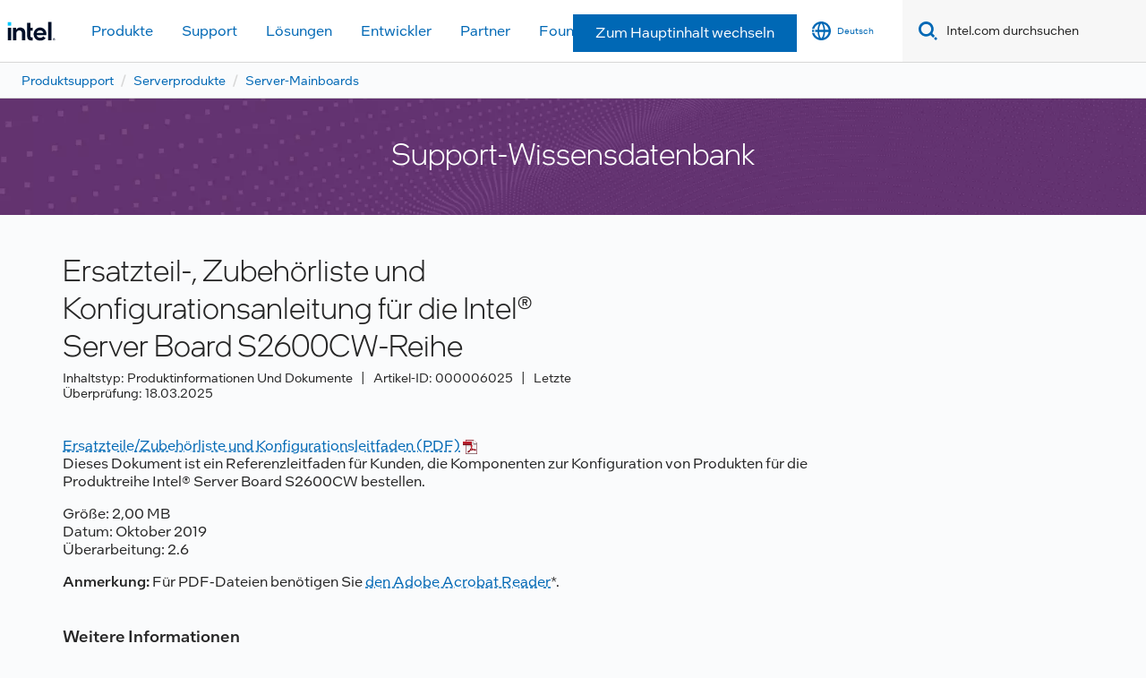

--- FILE ---
content_type: text/html;charset=utf-8
request_url: https://www.intel.de/content/www/de/de/support/articles/000006025/server-products/server-boards.html
body_size: 15773
content:


<!DOCTYPE HTML>

<html class="rwd geo-override no-js vis no-rtl headerfooter-menu3" lang="de">

<head>

    
    
    

    

    
    
    

    <meta charset="UTF-8"/>
    <title>Ersatzteil-, Zubehörliste und Konfigurationsanleitung für die Intel®...</title>
    
        <script type="application/ld+json">
            {
                "@context": "https://schema.org",
                "@type": "WebPage",
                "name": "Ersatzteil-, Zubehörliste und Konfigurationsanleitung für die Intel®...",
                "url": "https://www.intel.de/content/www/de/de/support/articles/000006025/server-products/server-boards.html",
                "headline": "Ersatzteile, Teileliste und Konfigurationsleitfaden für die Intel® Server Board S2600CW-Reihe.",
                "inLanguage": "de-DE",
                "speakable": {
                    "@type": "SpeakableSpecification",
                    "xpath": [
                        "/html/head/title",
                        "/html/head/meta[@name='description']/@content"
                    ]
                }
            }
        </script>
    

    
<link rel="preconnect" href="//intelcorp.scene7.com/"/>
<link rel="dns-prefetch" href="//intelcorp.scene7.com/"/>
<link rel="preconnect" href="//cane.intel.de/"/>
<link rel="dns-prefetch" href="//cane.intel.de/"/>
<link rel="preconnect" href="//dogo.intel.de/"/>
<link rel="dns-prefetch" href="//dogo.intel.de/"/>





    <link rel="preload" href="/content/dam/www/global/wap/performance-config.js" as="script" type="text/javascript"/>
    <script type="text/javascript" src="/content/dam/www/global/wap/performance-config.js"></script>
    <link rel="preload" href="/content/dam/www/global/wap/at-config.js" as="script" type="text/javascript"/>
    <script type="text/javascript" src="/content/dam/www/global/wap/at-config.js"></script>
    <link rel="preload" href="/etc.clientlibs/settings/wcm/designs/ver/251118/intel/global/targetDataCookie.min.js" as="script" type="text/javascript"/>
    
        
    
<script src="/etc.clientlibs/settings/wcm/designs/ver/251118/intel/global/targetDataCookie.min.js"></script>



    

<!-- preload fonts -->

<link rel="preload" href="/intel-shared-assets/fonts/en/intelone-display-light.woff2" as="font" type="font/woff2" crossorigin="true"/>
<link rel="preload" href="/intel-shared-assets/fonts/en/intelone-text-medium.woff2" as="font" type="font/woff2" crossorigin="true"/>
<link rel="preload" href="/intel-shared-assets/fonts/en/intelone-text-regular.woff2" as="font" type="font/woff2" crossorigin="true"/>
<link rel="preload" href="/intel-shared-assets/fonts/en/intelone-text-bold-italic.woff2" as="font" type="font/woff2" crossorigin="true"/>
<link rel="preload" href="/intel-shared-assets/fonts/en/intelone-text-light-italic.woff2" as="font" type="font/woff2" crossorigin="true"/>
<link rel="preload" href="/intel-shared-assets/fonts/en/intelone-text-medium-italic.woff2" as="font" type="font/woff2" crossorigin="true"/>
<link rel="preload" href="/intel-shared-assets/v1/css/intel-fonts.css" as="style" type="text/css" crossorigin="true"/>
<link rel="preload" href="/intel-shared-assets/v1/site-global-icons/css/site-global-icons.css" as="style" type="text/css" crossorigin="true"/>






    
    <meta http-equiv="X-UA-Compatible" content="IE=Edge"/>
    <!--[if lte IE 9]>
    <meta http-equiv="X-UA-Compatible" content="IE=9"/>
    <![endif]-->
    <meta name="viewport" content="width=device-width, initial-scale=1.0"/>
    
    
        <meta name="twitter:card" content="summary"/>
    
        <meta name="keywords" content="Ersatzteil-Zubehörliste und Konfigurationsleitfaden für die Intel® Server Board S2600CW-Reihe,Server-Mainboard S2600CW,Baumwoll-Holz-Pass,Ersatzteile,Teileliste und Konfigurationsleitfaden,Support für S2600CW,Konfigurationsanleitung für S2600CW,Spares Accessories List and Configuration Guide for the Intel® Server Board S2600CW Family,Server Board S2600CW Family,cotton wood pass,spares parts list and configuration guide,s2600cw support,s2600cw configuration guide"/>
    
        <meta name="language" content="de"/>
    
        <meta name="location" content="de"/>
    
        <meta name="robots" content="follow,index,noarchive"/>
    
        <meta name="X-Server" content="INTE-80"/>
    
        <meta name="twitter:image" content="https://www.intel.com/content/dam/logos/logo-energyblue-1x1.png"/>
    
    <meta property="og:title" content="Ersatzteil-, Zubehörliste und Konfigurationsanleitung für die Intel®..."/>
    
        <meta property="og:image" content="https://www.intel.com/etc.clientlibs/settings/wcm/designs/intel/us/en/images/resources/printlogo.png"/>
    
        <meta property="og:type" content="company"/>
    
        <meta property="og:site_name" content="Intel"/>
    
        <meta property="fb:admins" content="267985180046218"/>
    
        <meta property="og:url" content="https://www.intel.com/content/www/de/de/support/articles/000006025.html"/>
    
        <meta property="og:description" content="Ersatzteile, Teileliste und Konfigurationsleitfaden für die Intel® Server Board S2600CW-Reihe."/>
    
    <meta http-equiv="content-type" content="text/html; charset=utf-8"/>
    
        
            <meta name="contentpath" content="/content/www/de/de/support/articles/000006025"/>
        
            <meta name="authoreddate"/>
        
            <meta name="localecode" content="de_DE"/>
        
            <meta name="mime" content="text/html"/>
        
            <meta name="format" content="intelbasepage"/>
        
            <meta name="description" content="Ersatzteile, Teileliste und Konfigurationsleitfaden für die Intel® Server Board S2600CW-Reihe."/>
        
            <meta name="excludefromviews" content="false"/>
        
            <meta name="title" content="Ersatzteil-, Zubehörliste und Konfigurationsanleitung für die Intel® Server Board S2600CW-Reihe"/>
        
            <meta name="menu"/>
        
            <meta name="generic1" content="true"/>
        
            <meta name="intelkeywords" content="Ersatzteil-Zubehörliste und Konfigurationsleitfaden für die Intel® Server Board S2600CW-Reihe,Server-Mainboard S2600CW,Baumwoll-Holz-Pass,Ersatzteile,Teileliste und Konfigurationsleitfaden,Support für S2600CW,Konfigurationsanleitung für S2600CW,Spares Accessories List and Configuration Guide for the Intel® Server Board S2600CW Family,Server Board S2600CW Family,cotton wood pass,spares parts list and configuration guide,s2600cw support,s2600cw configuration guide"/>
        
            <meta name="lastModifieddate" content="2017-09-22T14:19:45.000-07:00"/>
        
            <meta name="thumbnailurl"/>
        
    

    <link rel="icon" type="image/png" sizes="32x32" href="/etc.clientlibs/settings/wcm/designs/intel/default/resources/favicon-32x32.png"/>
<link rel="icon" type="image/png" sizes="16x16" href="/etc.clientlibs/settings/wcm/designs/intel/default/resources/favicon-16x16.png"/>
<link rel="shortcut icon" href="/etc.clientlibs/settings/wcm/designs/intel/default/resources/favicon.ico"/>
    

<link rel="canonical" href="https://www.intel.com/content/www/de/de/support/articles/000006025/server-products/server-boards.html"/>


    <link rel="alternate" hreflang="de-de" href="https://www.intel.de/content/www/de/de/support/articles/000006025.html"/>

    <link rel="alternate" hreflang="en-us" href="https://www.intel.com/content/www/us/en/support/articles/000006025.html"/>

    <link rel="alternate" hreflang="zh-tw" href="https://www.intel.com.tw/content/www/tw/zh/support/articles/000006025.html"/>

    <link rel="alternate" hreflang="pt-br" href="https://www.intel.com.br/content/www/br/pt/support/articles/000006025.html"/>

    <link rel="alternate" hreflang="ko-kr" href="https://www.intel.co.kr/content/www/kr/ko/support/articles/000006025.html"/>

    <link rel="alternate" hreflang="es-xl" href="https://www.intel.la/content/www/xl/es/support/articles/000006025.html"/>

    <link rel="alternate" hreflang="id-id" href="https://www.intel.co.id/content/www/id/id/support/articles/000006025.html"/>

    <link rel="alternate" hreflang="fr-fr" href="https://www.intel.fr/content/www/fr/fr/support/articles/000006025.html"/>

    <link rel="alternate" hreflang="vi-vn" href="https://www.intel.vn/content/www/vn/vi/support/articles/000006025.html"/>

    <link rel="alternate" hreflang="zh-cn" href="https://www.intel.cn/content/www/cn/zh/support/articles/000006025.html"/>

    <link rel="alternate" hreflang="ja-jp" href="https://www.intel.co.jp/content/www/jp/ja/support/articles/000006025.html"/>

    <link rel="alternate" hreflang="th-th" href="https://www.thailand.intel.com/content/www/th/th/support/articles/000006025.html"/>


    <link rel="alternate" hreflang="x-default" href="https://www.intel.de/content/www/de/de/support/articles/000006025.html"/>


<link rel="stylesheet" type="text/css" href="/etc.clientlibs/intel/clientlibs/bundles/resources/css/modernized._molecules.skipToMainContent.style.1757112d.bundle.css"/><link rel="stylesheet" type="text/css" href="/etc.clientlibs/intel/clientlibs/bundles/resources/css/ighf.v1.headerComponent.style.42cf0a32.bundle.css"/><link rel="stylesheet" type="text/css" href="/etc.clientlibs/intel/clientlibs/bundles/resources/css/ighf.v1.globalnav.style.4c66f8c1.bundle.css"/><link rel="stylesheet" type="text/css" href="/etc.clientlibs/intel/clientlibs/bundles/resources/css/modernized.shared.baseComponent.style.b42a078c.bundle.css"/><link rel="stylesheet" type="text/css" href="/etc.clientlibs/intel/clientlibs/bundles/resources/css/modernized.components.breadcrumbs.style.9c6a7562.bundle.css"/><link rel="stylesheet" type="text/css" href="/etc.clientlibs/intel/clientlibs/bundles/resources/css/modernized._molecules.list.style.4a26a15d.bundle.css"/><link rel="stylesheet" type="text/css" href="/etc.clientlibs/intel/clientlibs/bundles/resources/css/modernized._atoms.backgroundImage.style.7ac7debc.bundle.css"/><link rel="stylesheet" type="text/css" href="/etc.clientlibs/intel/clientlibs/bundles/resources/css/modernized.components.simpleHero.style.2904b2f4.bundle.css"/><link rel="stylesheet" type="text/css" href="/etc.clientlibs/intel/clientlibs/bundles/resources/css/modernized.components.support.articleSFNotificationBar.style.ecdaf36d.bundle.css"/><link rel="stylesheet" type="text/css" href="/etc.clientlibs/intel/clientlibs/bundles/resources/css/modernized.components.support.articleSFHeader.style.db7a1401.bundle.css"/><link rel="stylesheet" type="text/css" href="/etc.clientlibs/intel/clientlibs/bundles/resources/css/modernized.components.support.articleSFBody.style.92b7b7d5.bundle.css"/><link rel="stylesheet" type="text/css" href="/etc.clientlibs/intel/clientlibs/bundles/resources/css/modernized.components.support.articleSFRelatedArticles.style.40dd6a85.bundle.css"/><link rel="stylesheet" type="text/css" href="/etc.clientlibs/intel/clientlibs/bundles/resources/css/modernized.components.support.articleSFRelatedProducts.style.6e41dde7.bundle.css"/><link rel="stylesheet" type="text/css" href="/etc.clientlibs/intel/clientlibs/bundles/resources/css/modernized._molecules.collapseContainer.style.490fe574.bundle.css"/><link rel="stylesheet" type="text/css" href="/etc.clientlibs/intel/clientlibs/bundles/resources/css/modernized._molecules.disclaimerAndFootnotes.style.8ab97913.bundle.css"/><link rel="stylesheet" type="text/css" href="/etc.clientlibs/intel/clientlibs/bundles/resources/css/modernized.components.ctaBar.style.e91c904f.bundle.css"/><link rel="stylesheet" type="text/css" href="/etc.clientlibs/intel/clientlibs/bundles/resources/css/ighf.v1.footerComponent.style.31fa90d7.bundle.css"/></head>
<body>
















    
    
        
        
        
        
        
        
        
    




    
        
    
    




    
    
        
    
    
    
    


    
    
        
    


    
    
        
    

<script type="text/javascript">
    var cq_tms = {
        
        wa_industry_type: "",
        wa_subject: "",
        wa_emt_org: "",
        wa_emt_intel: "",
        wa_programidentifier: "ics",
        wa_location: "de",
        wa_language: "de",
        wa_english_title: "000006025",
        wa_content_type: "article",
        wa_intel_platform: "",
        wa_applications: "",
        wa_local: "de_DE",
        wa_intel_technology: "",
        wa_system_type: "",
        wa_product_name: "",
        wa_audience: "",
        wa_life_cycle: "",
        wa_cq_url: "/content/www/de/de/support/articles/000006025.html",
        wa_page_type_micro: "m-articlesf-template",
        wa_env: "prd",
        wa_cq_pub_env: "publish",
        wa_transl_status: "2",
        wa_product_id: "78561",
        wa_software: "",
        wa_reference_design: "",
        wa_codename: "",
        wa_created_date: "1506705475657",
        wa_modified_date: "1506115185000",
        wa_off_time: "1924992000000",
        wa_ownedby: "",
        wa_managedby: "",
        wa_idz_nid : "",
        wa_event_type: "",
        wa_idz_custom_tags: "",
        wa_programming_language: "",
        wa_skill_level: "",
        wa_solution: "",
        wa_product_formFactor: "",
        wa_operating_system: "",
        wa_marketing_products: "",
        wa_ssg_third_party_prod_sys_sol: "",
        wa_upeNamespace: "",
        wa_doc_id:"",
        wa_doc_version:"",
        wa_doc_publishdate:"",
        eloqua_disabled:"false",
        wa_intel_prd_levels: '[{"level1":{"id":"1201","desc":"serverproductsnvphl11201"},"productCategory":"rproducts"},{"level1":{"id":"1201","desc":"serverproductsnvphl11201"},"level3":{"id":"78561","desc":"intelserverboards2600cwfamilynvphl378561"},"productCategory":"rproducts","level2":{"id":"32928","desc":"serverboardsnvphl232928"}}]',
        
        
        
        
        
        wa_uam_secondary_id: "",

        
        
        wa_secondary_content_type: ""
        
        
    };

    
    
</script>

    <script>
        cq_tms["wa_support_intel_product"] = "rproducts:serverproductsnvphl11201,rproducts:serverproductsnvphl11201/serverboardsnvphl232928/intelserverboards2600cwfamilynvphl378561";
        cq_tms["wa_operating_system"] = "";
        cq_tms["wa_support_article_content_types"] = "generalproductinformation";
        cq_tms["wa_salesforce_transl_status"] = "2";
    </script>



    















<script src="/etc.clientlibs/settings/wcm/designs/ver/251118/intel/clientlibs/virtual-assistant-services.min.js"></script>
<script type="text/javascript">
    var chatContextObj = {};
    chatContextObj["locale"] = 'de-DE';
    chatContextObj["app"] = 'Support';
    chatContextObj["supportProductMap"] = '{"level-1":{"description":"server-products","id":"1201"},"level-2":{"description":"server-boards","id":"32928"}}';
</script>

<script type="text/javascript">
    var chatConfigObj = {};
    var cq_tms = cq_tms || {};
    chatConfigObj["virtualAssistantName"] = '';
    chatConfigObj["virtualAssistantUid"] = '';
    chatConfigObj["virtualAssistantDomain"] = 'https://c0.avaamo.com';
    if (chatConfigObj["virtualAssistantName"] !== '') {
        cq_tms.wa_avaamo_project = "Avaamo-" + chatConfigObj.virtualAssistantName.replaceAll("Virtual Assistant", "").trim();
    }
</script>
<script src="/etc.clientlibs/settings/wcm/designs/ver/251118/intel/externallibs/purify.min.js" defer></script><script src="/etc.clientlibs/settings/wcm/designs/ver/251118/intel/clientlibs/virtual-assistant.min.js" defer></script>





    <script type="text/javascript" src="/content/dam/www/global/wap/main/wap.js" async></script>



    
    

    <div class="skip-to-main" data-bundle-id="modernized._molecules.skipToMainContent">
        
    
    
    
    
    
    
    
    

    
    
    
    

    
    
    
    
    

    
    
        
        
            <div class="text-center skiptomain">
                <a href="#primary-content" class="btn btn-primary  ">
                    Zum Hauptinhalt wechseln
                    
                </a>
            </div>
        

        
    

    
    

    </div>



    



    <script type="text/javascript">
        var isTargetEnabled = "false";
    </script>
    



    
<div class="root responsivegrid">


<div class="aem-Grid aem-Grid--12 aem-Grid--default--12 ">
    
    <div class="experienceFragment experiencefragment aem-GridColumn aem-GridColumn--default--12"><div class="cmp-experiencefragment cmp-experiencefragment--header">

    



<div class="xf-content-height">
    


<div class="aem-Grid aem-Grid--12 aem-Grid--default--12 ">
    
    <div class="responsivegrid aem-GridColumn aem-GridColumn--default--12">


<div class="aem-Grid aem-Grid--12 aem-Grid--default--12 ">
    
    <div class="headerComponent aem-GridColumn aem-GridColumn--default--12">



<div class="ighf-langWrapper" data-component="ighfHeaderComponent" data-bundle-id="ighf.v1.headerComponent" data-component-id="1" lang="de">
    <link rel="preload" href="https://www.intel.com/content/dam/logos/intel-header-logo.svg" as="image"/>
<header class="ighf-h component ighf-h--loading" data-ighf="v1" data-component="global-nav-redesign" data-component-id="1" data-bundle-id="ighf.v1.globalnav">
    <nav class="ighf-h__navbar ighf-h__navbar--loading" role="navigation" aria-label="main navigation">

        
<a href="/content/www/de/de/homepage.html" alt="Intel Header-Logo" class="ighf-h__navbar-logo">
    <img src="/content/dam/logos/intel-header-logo.svg" height="300" width="118" alt="Intel Header-Logo"/>
</a>
        <div class="ighf-h__navbar-left">
    <!-- hamburger menu / close menu -->
    <button type="button" class="nav-btn nav-btn--icon nav-btn--toggle hidden--sm" data-ighf-toggle="collapsible-menu" data-target="#primary-nav" aria-expanded="false" aria-controls="primary-nav" data-mega-control="hamburger" data-wap="{&quot;linktype&quot;:&quot;level1&quot;}">
        <span class="visually-hidden">Toggle Navigation</span>
        <span class="ii-menu nav-btn__toggle--off"></span>
        <span class="ii-close nav-btn__toggle--on"></span>
    </button>

    <div class="collapsible-menu collapsible-menu--xs collapsible-menu--collapse collapsible-menu--l1" id="primary-nav" role="group">
        <div class="collapsible-menu__content">

        </div>
    </div>

</div>
<input type="hidden" value="/content/data/globalelements/DE/de/globalnav4" name="menupath" id="ighf-h_menupath"/>


        <div class="ighf-h__navbar-right">
            <ol class="primary-menu primary-menu--static">
                <li class="primary-menu__item">
                    
<span id="logged-in-scenario" class="hidden">
    <button class="nav-btn nav-btn--icon nav-btn--toggle nav-btn--open-border" data-ighf-toggle="collapsible-menu" data-target="#panel-signedout" aria-label="intel user name" aria-expanded="false" data-wap="{&quot;linktype&quot;:&quot;level1&quot;}" aria-controls="panel-signedout">
        <span class="ii-user-loggedin nav-btn__toggle--off"></span>
        <span class="ii-user-loggedin-active nav-btn__toggle--on"></span>
        <span class="nav-btn__icon-label"></span>
    </button>
    <div class="collapsible-menu collapsible-menu--collapse collapsible-menu--l1 collapsible-menu--signout collapsible-menu--half-screen" id="panel-signedout" role="group" aria-label="Expanded Signed In Menu">

        <div class="collapsible-menu__content">

            <!-- no L2 -->

            <div class="flex-wrap">

                <!-- MyIntel Section -->
                <!-- -------------------------------------------------------------- -->
                <div class="flex-wrap__item hidden" id="myIntelPageLinks">
                    <div class="flex-wrap__item__content">

                        <!-- l3: has border when l2 is not present  -->
                        <div class="border-container border-container--l3">
                            <a class="nav-heading nav-heading--l3" id="myIntelPageLinksHeader" href="/content/www/us/en/secure/my-intel/dashboard.html">My Intel Dashboard
                            </a>
                        </div>

                        <ul class="nav-list" id="myIntelPageLinksItemList">
                        </ul>
                    </div>
                </div>

                <!-- My Tools Section -->
                <div class="flex-wrap__item flex-wrap__item--sm-2x" id="myIntelTools">
                    <div class="flex-wrap__item__content">

                        <!-- l3: has border when l2 is not present  -->
                        <div class="border-container border-container--l3">
                            <span class="nav-heading nav-heading--l3">
                                
    
        Meine Tools
    

                        </span>
                        </div>

                        <ul class="nav-list nav-list--sm-2x">
                        </ul>
                    </div>
                </div>

            </div>

            <div class="item-actions">
                <button type="button" class="btn btn-primary" data-wap="{&quot;linktype&quot;:&quot;logout&quot;}" onclick="loadSignOut()">
    
        Abmelden
    

                </button>
            </div>
        </div>

    </div>
</span>

                    
<span id="not-logged-in-scenario" class="hidden">
    <button type="button" title="Einloggen" class="nav-btn nav-btn--icon nav-btn--toggle nav-btn--open-border" data-wap="{&quot;linktype&quot;:&quot;level1&quot;}" data-target="#login-icon" aria-expanded="false" aria-controls="panel-signin" onclick="loadSignIn();" data-mega-control="signin">
    <span class="ii-user nav-btn__toggle--off"></span>
    <span class="ii-user-active nav-btn__toggle--on"></span>
    <span class="nav-btn__icon-label"></span>
    </button>
</span>
                    






























    
    
        
    


<script>
    var isLoggedin = (document.cookie.indexOf('IGHFLoggedIn') != -1);
    var intel = intel || {};
    intel.signinsimplifyConfig = {
        authorizationUrl: '/content/dam/intel/authorization/authorization.html',
        locale: '',
        messages: {
            InvalidCredential: 'Der Benutzername oder das Passwort ist nicht korrekt.',
            InvalidField: 'Der Benutzername oder das Passwort ist nicht korrekt.',
            AccountDisabled: 'Ihr Konto wurde aus Sicherheitsgr\u00FCnden deaktiviert. <a href=\"#\" class=\"contactLink new-tab-link\" target=\"_blank\" rel=\"noopener noreferrer\">Wenden Sie sich an uns<\/a>, falls Sie Hilfe ben\u00F6tigen.',
            AccountLocked: 'Ihr Konto wurde gesperrt. Wenn Sie Hilfe ben\u00F6tigen, lesen Sie bitte die <a href=\"#\" class=\"faqsLink new-tab-link\" target=\"_blank\" rel=\"noopener noreferrer\">Login-FAQs<\/a>.',
            UserNotFound: 'Der Benutzername oder das Passwort ist nicht korrekt.',
            Unknown: 'Ein unerwarteter Fehler ist aufgetreten. Versuchen Sie es noch einmal. Wenn Sie Hilfe ben\u00F6tigen, verwenden Sie bitte die Kontakt- oder Supportoptionen unten.',
            PasswordExpired: 'Ihr Passwort ist abgelaufen. Bitte \u00E4ndern Sie Ihr Passwort.',
            LoginAssistLink: 'https://signin.intel.com/ContactUs.aspx',
            faqsLink: '/content/www/de/de/my-intel/sign-in-help.html'
        },
        nameField: 'Benutzername',
        passField: 'Passwort',
        isPopup: true,
        responseHref: 'https://www.intel.com/content/www/de/de/support/articles/000006025.html' + window.location.search + window.location.hash, 
        sslDomainUrl: 'www.intel.com',
        loginUrl: 'https://welcome.intel.com/login.aspx?appid=258&qlogin=true',
        ssoUri: '',
        logoutUrl: 'https://welcome.intel.com/logout.aspx',
        logoutHref: 'https://signin.intel.com/Logout?RedirectURL=https://www.intel.com/content/www/de/de/support/articles/000006025.html',
        logoutIGHFHref: 'https://signin.intel.com/Logout?RedirectURL=',
        loginErrorID: '#login-error',
        usernameID: '#username',
        remembermeId: '#cbRememberMe',
        formID: '#igm-form-signin',
        unameErrorID: '#uname-error',
        passID: '#password',
        passError: '#pwd-error',
        changePasswordUrl: '/content/www/de/de/my-intel/change-password.html',
        emailVerificationUrl: '/content/www/de/de/my-intel/email-verification.external.html',
        aboutToExpireEmailUrl: '/content/www/de/de/my-intel/email-verification.html',
        renewalUrl: '/content/www/de/de/secure/technology-provider/forms/renew-technology-provider-membership.html',
        limitedUrl: '/content/www/de/de/resellers/limited-status-secondary.html',
        isaPRMDashBoardURL: '/content/www/us/en/secure/partner/solutions-alliance/overview.html',
        itpPRMDashBoardURL: '/content/www/us/en/secure/partner/technology-provider/iot/overview.html',
        itpisaPRMDashBoardURL: '/content/www/us/en/secure/partner/iot-itp-isa/overview.html',
        isaRenewalURL: '/content/www/us/en/secure/partner/forms/solutions-alliance-renewal.html',
        primaryPostLaunchURL: 'https://partner.intel.com/s/post-launch-primary',
        nonPrimaryPostLaunchURL: 'https://partner.intel.com/s/post-launch-non-primary',
        idpUrl: 'https://consumer.intel.com/intelcorpb2c.onmicrosoft.com/B2C_1A_UnifiedLogin_SISU_CML_SAML/generic/login?entityId=www.intel.com',
        headerSignInIdpUrl: 'https://consumer.intel.com/intelcorpb2c.onmicrosoft.com/B2C_1A_UnifiedLogin_SISU_CML_SAML/generic/login?entityId=www.intel.com&ui_locales=de',
        headerSignOutIdpUrlB2B:'https://login.microsoftonline.com/common/oauth2/v2.0/logout?post_logout_redirect_uri=https://www.intel.com/content/www/de/de/support/articles/000006025.html' + window.location.search + window.location.hash,
        headerSignOutIdpIGHFUrlB2B:'https://login.microsoftonline.com/common/oauth2/v2.0/logout?post_logout_redirect_uri=',
        headerSignOutIdpUrlB2C:'https://consumer.intel.com/intelcorpb2c.onmicrosoft.com/B2C_1A_UNIFIEDLOGIN_SISU_STD_OIDC/oauth2/v2.0/logout?id_token_hint=$TOKEN$%26post_logout_redirect_uri=https://www.intel.com/apps/intel/services/unifiedlogout.json',
        sessionAuthorizeUrlB2C:'https://consumer.intel.com/intelcorpb2c.onmicrosoft.com/B2C_1A_UNIFIEDLOGIN_SISU_STD_OIDC/oauth2/v2.0/authorize?client_id=8b32f2f3-7a32-4902-8821-1df682b7043b%26scope=profile%20offline_access%208b32f2f3-7a32-4902-8821-1df682b7043b%20openid%26response_mode=fragment%26response_type=token%26prompt=none%26redirect_uri=',
        sessionAuthorizeUrlB2B:'https://login.microsoftonline.com/46c98d88-e344-4ed4-8496-4ed7712e255d/oauth2/v2.0/authorize?client_id=cb0ec60b-608b-4e76-9d69-1e5e0afb3456%26scope=openid%20profile%20offline_access%26response_mode=fragment%26response_type=token%26prompt=none%26redirect_uri=',
        sessionInitUrl:'https://www.intel.com/content/www/us/en/secure/my-intel/dashboard.html',
        azureLocaleCode:'de',
        allowedPathRegx:'^(.*intel.com.*$)|^(/content/.*$)',
        signOutTokenGenB2C:'https://consumer.intel.com/intelcorpb2c.onmicrosoft.com/B2C_1A_UNIFIEDLOGIN_SISU_STD_OIDC/oauth2/v2.0/authorize?client_id=8b32f2f3-7a32-4902-8821-1df682b7043b%26scope=profile offline_access+8b32f2f3-7a32-4902-8821-1df682b7043b+openid%26response_type=id_token%26prompt=none%26redirect_uri=',
        validTargetURL:'https://www.intel.com/content/www/de/de/support/articles/000006025.html' + window.location.search + window.location.hash
    };
</script>

<script type="text/javascript">
    var globalHeader = {
        currentPath: "/content/www/de/de/support/articles/000006025",
        lanloc: "/de/de",
        lanLoc: "DE/de",
        helpformurl: "",
        intelHeaderFooterVersion: "menu3",
        megaMenuPath: "/content/data/globalelements/DE/de/globalnav4",
        subMenuPath: "",
        isCHF:false,
        secureRedirectURL: "",
        excludeGlobalNav4: "",
        allowSubNavigationBreadcrumb: "",
        breadcrumbParentPagePath: "",
        myintelHeaderLinkAgs: "RDC Basic View,RDC Privileged Full,RDC Privileged Entitlement-AZAD,Intel Registration Center Access~RDC Privileged Full,Sales-PRM-External-Customers Employee-User~RDC Basic View,RDC Privileged Full",
    }
</script>
                </li>

                <li class="primary-menu__item">
                    

    <button class="nav-btn nav-btn--icon nav-btn--toggle nav-btn--open-border" id="language-selector-btn" data-ighf-toggle="collapsible-menu" data-target="#panel-language-selector" data-wap="{&quot;linktype&quot;:&quot;level1&quot;}" aria-expanded="false" aria-controls="panel-language-selector" onclick="loadLangItems()" data-mega-control="language-selector">
        <span class="ii-globe nav-btn__toggle--off"></span>
        <span class="ii-globe-active nav-btn__toggle--on"></span>
        <span class="nav-btn__icon-label">Deutsch</span>
    </button>
    <div class="collapsible-menu collapsible-menu--collapse collapsible-menu--l1 collapsible-menu--language collapsible-menu--half-screen" id="panel-language-selector" role="group" aria-label="Expanded Language Menu">
        <div class="collapsible-menu__content">
            <div class="border-container">
                <div class="nav-heading nav-heading--l3">
                    Wählen Sie Ihre Sprache aus
                </div>
            </div>
        </div>
    </div>

<input type="hidden" value="/content/data/globalelements/DE/de/languageselector4" name="langpath" id="ighf-h_langpath"/>
                </li>

                <li class="primary-menu__item">
                    





    
















    

    



    

<script type="text/javascript">

    var globalSearch = globalSearch || {};
    globalSearch = {
        searchProvider: 'coveo',
        baseSearchQuery: 'localecode:"de_DE" NOT generic1:"false" ',
        langRootPath: '/content/www/de/de',
        headingTxt: 'Beste Übereinstimmung',
        locale: 'de_DE',
        typeAheadUrl: 'http://search.intel.com/SearchLookup/DataProvider.ashx',
        bestMatchUrl: 'https://intelcorporationproductione78n25s6.org.coveo.com/rest/search/v2/querySuggest',
        searchRealm: 'Default',
        bestMatchQ1: 'EMEA',
        bestMatchQ2: 'de',
        bestMatchQ11: 'sptitle,description,url,thumbnailurl,reimaginerootlevel',
        progId: 'ics',
        useEMTTags: false,
        defaultPage: 'search.html',
        ighfToken: 'xx6e698e8b-65ad-446c-9030-666d0ec92d15',
        searchHub: 'entepriseSearch',
        newNavRedesign: true,
        advancedSearchFlag: 'true',
        gtvLabels: {
            suggested: "",
            products: "Produktinformation",
            support: "Unterstützen",
            developers: "Entwickler",
            drivers: "Treiber",
            forums: "Foren",
            specifications: "Leistungsbeschreibung",
            download: "",
            searchesRelatedTo: "",
            search: "Intel.com durchsuchen",
            inLabel: "in",
            searchSupport: "Suche beim Intel® Support",
            intelcom: "",
            forLabel: "für",
            allResults: "Alle Ergebnisse",
            show: "Zeigen",
            results: "Befund"
        },
        mobileResults: "5",
        laptopResults: "10",
        EDCProgramIdentifier: "false"
    };
</script>


    <button class="nav-btn nav-btn--icon nav-btn--search hidden--sm" title="Search intel.com" data-ighf-toggle="collapsible-menu" aria-expanded="false" aria-controls="panel-search">
        <span class="visually-hidden">Toggle Search</span>
        <span class="ii-search"></span>
    </button>
    <div class="collapsible-menu collapsible-menu--xs collapsible-menu--collapse collapsible-menu--l1 collapsible-menu--search collapsible-menu--horizontal" id="panel-search" role="group" aria-label="Expanded Search Menu">
        <div class="collapsible-menu__content">
            <div class="ighf-searchbar">
                <form class="ighf-form ighf-searchbar__form" name="ighf-searchbar__form" action="/content/www/us/en/search.html" role="search">
                    <button type="submit" class="nav-btn nav-btn--icon nav-btn--search" aria-label="Search" tabindex="-1">
                        <span class="visually-hidden">Search</span>
                        <span class="ii-search"></span>
                    </button>
                    <input id="toplevelcategory" name="toplevelcategory" type="hidden" value="none"/>
                    <input id="query" name="query" type="hidden" value=""/>
                    <input data-tabindex="1" class="form-type-search ighf-searchbar__form__search" id="ighf-search-input" name="keyword" type="text" title="Search" autocomplete="off" data-form-autofocus="" aria-label="Search Intel.com" placeholder="Intel.com durchsuchen"/>
                    <label for="ighf-search-input" class="visually-hidden">
                        
    
        Intel.com durchsuchen
    

                    </label>
                    <button type="button" id="ighf-cls-btn" class="nav-btn nav-btn--rounded nav-btn--clear" aria-label="Clear Search Term">
                        <span class="ii-clear"></span>
                        <span class="visually-hidden">Close Search Panel</span>
                    </button>
                    <button type="button" id="ighf-advance-btn" class="nav-btn nav-btn--icon-lg nav-btn--filter" aria-label="Advanced Search Panel" aria-expanded="false" aria-controls="ighf-result-type-advance">
                        <span class="ii-sliders"></span>
                        <span class="visually-hidden">
    
        Erweiterte Suche
    
</span>
                    </button>
                </form>

                
                <div class="ighf-searchbar__results ighf-flyout ighf-flyout--collapsed" aria-live="off" id="ighf-searchbar__results" data-component="wa_skip_track">

                    
                    <p class="align-right">
                        <button aria-label="Close search panel" class="nav-btn nav-btn--close text--uppercase text--bold hidden--sm" aria-controls="panel-search" aria-expanded="true">
                            
    
        schließen
    

                        </button>
                        <button aria-label="Close search panel" class="nav-btn nav-btn--close-flyout text--uppercase text--bold hidden--xs" aria-controls="ighf-searchbar__results" aria-expanded="true">
                            
    
        schließen
    

                        </button>
                    </p>

                    
                    <div class="result-type result-type--typeahead" id="ighf-result-typeahead">
                        <div class="content-block">
                            <ul class="spacer-2x">
                                <li><a href="#">mechanical</a></li>
                                <li><a href="#">mechanical 2</a></li>
                                <li><a href="#">mechanical 3</a></li>
                                <li><a href="#">mechanical 4</a></li>
                                <li><a href="#">mechanical 5</a></li>
                            </ul>
                        </div>
                    </div>

                    
                    <div class="result-type result-type--recent" id="ighf-result-type-recent">

                        <!-- default search info -->
                        <div class="content-block">
                            <div class="content-header">
                                <p class="text--bold">
    
        Verwendung der Intel.com Suche
    
</p>
                                <p>
    
        Sie können die gesamte Intel.com Site auf verschiedene Arten durchsuchen.
    
</p>
                            </div>
                            <ul>
                                <li>
                                    
    
        Markenname
    
:
                                    <strong>
                                        
    
        Core i9
    

                                    </strong>
                                </li>
                                <li>
                                    
    
        Dokumentennummer
    
:
                                    <strong>
                                        
    
        123456
    

                                    </strong>
                                </li>
                                <li>
                                    
    
        Code Name
    
:
                                    <strong>
                                        
    
        Emerald Rapids
    

                                    </strong>
                                </li>
                                <li>
                                    
    
        Spezielle Operatoren
    
:
                                    <strong>
                                        
    
        &#34;Ice Lake&#34;, Eis UND See, Eis ODER See, Eis*
    

                                    </strong>
                                </li>
                            </ul>
                        </div>

                        
                        <div class="content-block">
                            <div class="content-header">
                                <p class="text--bold">
    
        Direktlinks
    
</p>
                                <p>
    
        Sie können auch die Quick-Links unten versuchen, um sich Ergebnis der beliebtesten Suchvorgänge anzusehen.
    
</p>
                            </div>

                            <ul>
                                <li>
                                    <a class="quick-link" rel="noopener noreferrer" href="https://www.intel.de/content/www/de/de/products/overview.html?wapkw=quicklink:products">
                                        
    
        Produktinformation
    

                                    </a>
                                </li>
                                <li><a class="quick-link" rel="noopener noreferrer" href="https://www.intel.de/content/www/de/de/support.html?wapkw=quicklink:support">
                                    
    
        Unterstützen
    

                                </a>
                                </li>
                                <li>
                                    <a class="quick-link" rel="noopener noreferrer" href="https://downloadcenter.intel.com/de/?wapkw=quicklink:download-center">
                                        
    
        Treiber und Software
    

                                    </a>
                                </li>
                            </ul>
                        </div>

                        
                        <div class="content-block content-block--recent-searches hidden" data-component="wa_skip_track" data-component-id="1">
                            <div class="content-header">
                                <p class="text--bold">
    
        Kürzlich durchgeführte Suchen
    
</p>
                            </div>
                        </div>
                    </div>

                    
                    <div class="result-type result-type--form-advance" id="ighf-result-type-advance">
                        <!-- default search info -->
                        <div class="content-block" data-component="wa_skip_track" data-component-id="1">
                            <form class="ighf-searchbar__form-advance">
                                <p class="text--bold">
    
        Erweiterte Suche
    
</p>
                                <div class="floating-label">
                                    <select name="find-results" id="find-results" autocomplete="off" class="form-type-select" aria-label="">
                                        <option value="All of these terms" selected>
                                            
    
        All diese Begriffe
    

                                        </option>
                                        <option value="Any of these terms">
                                            
    
        Jeder dieser Begriffe
    

                                        </option>
                                        <option value="Exact term only">
                                            
    
        Nur exakte Begriff
    

                                        </option>
                                    </select>
                                    <span class="ii-chevron-down input-icon angle-icon"></span>
                                    <label for="find-results">
    
        Finden Sie Ergebnisse mit
    
</label>
                                </div>

                                <div class="floating-label">
                                    <select class="form-type-select selectAdvanced" name="show-results-from" id="show-results-from">
                                        <option value="allResults" selected="" aria-label="all Results">
                                            
    
        Alle Ergebnisse
    

                                        </option>
                                        <option value="Products" aria-label="Products">
                                            
    
        Produktinformation
    

                                        </option>
                                        <option value="Support">
                                            
    
        Unterstützen
    

                                        </option>
                                        <option value="Downloads">
                                            
    
        Treiber und Software
    

                                        </option>
                                        <option value="Developers">
                                            
    
        Dokumentation und Ressourcen
    

                                        </option>
                                        <option value="Partners">
                                            
    
        Partner
    

                                        </option>
                                        <option value="forums">
                                            
    
        Gemeinden
    

                                        </option>
                                        <option value="Corporate">
                                            
    
        Körperschaftlich
    

                                        </option>
                                    </select>
                                    <span class="ii-chevron-down input-icon angle-icon"></span>
                                    <label class="select-label" for="show-results-from">
    
        Ergebnisse anzeigen von
    
</label>
                                </div>

                                <p class="text--bold">
    
        Nur in
    
</p>
                                <div class="checkbox-block">
                                    <input name="search_title" id="search_title" type="checkbox" class="form-type-checkbox ii-checkmark"/>
                                    <label for="search_title">
    
        Titel
    
</label>
                                </div>

                                <div class="checkbox-block">
                                    <input name="search_description" id="search_description" type="checkbox" class="form-type-checkbox ii-checkmark"/>
                                    <label for="search_description">
    
        Beschreibung
    
</label>
                                </div>

                                <div class="checkbox-block">
                                    <input name="search_id" id="search_id" type="checkbox" class="form-type-checkbox ii-checkmark"/>
                                    <label for="search_id">
    
        Content-ID
    
</label>
                                </div>

                                <button role="button" type="submit" class="btn btn-primary" id="advanced-search-submit" data-wap="" data-wap-ref="search-button">
                                    
    
        Suchen
    

                                </button>
                            </form>

                        </div>
                    </div>

                    
                    <div class="signinbar">
                        <a href="#">
    
        Anmelden
    
</a> 
    
        um auf beschränkten Inhalt zuzugreifen
    

                    </div>
                </div>
            </div>
        </div>
    </div>

                </li>
            </ol>
        </div>

    </nav>
</header>
</div>
</div>

    
</div>
</div>

    
</div>

</div></div>

    
</div>
<div class="responsivegrid aem-GridColumn aem-GridColumn--default--12">


<div class="aem-Grid aem-Grid--12 aem-Grid--default--12 ">
    
    <div class="embed aem-GridColumn aem-GridColumn--default--12">
<div class="cmp-embed">
    
    <style>
#sfarticletemplate {
display: grid;
grid-template-areas:
'articleSFHeader'
'article-left'
'article-left'
'articleSFBody';
grid-template-columns: 100%;
}
@media screen and (min-width: 768px) {
#sfarticletemplate {
grid-template-areas:
'article-left articleSFHeader'
'article-left articleSFBody';
grid-template-columns: 33.33% 66.66%; /* same as col-md-3 */
}
}
@media (min-width: 992px) {
#sfarticletemplate {
grid-template-columns: 25% 75%; /* same as col-sm-4 */
}
}
.article__left {
grid-area: article-left;
}
.article__header {
grid-area: articleSFHeader;
}
.article__right{
grid-area: articleSFBody;
}

@media (max-width: 767.98px) {
  .article__left {
 padding-bottom: 2.5rem;
}
}

</style>
    
</div>

    

</div>
<div class="breadcrumbs aem-GridColumn aem-GridColumn--default--12">







<div class="component component-container whitespace-none" data-bundle-id="modernized.shared.baseComponent" data-component="breadcrumbs" data-component-id="1">
    <nav class="breadcrumb" data-bundle-id="modernized.components.breadcrumbs">
        <div class="breadcrumb__wrapper">
            
    

    
    
    

    
    
    

    
    
    

    
    
    

    
    
    

    <!-- Displays when wdsMode is false or undefined-->
    
        <ul class="list type-square breadcrumb__wrapper__container px-5" data-bundle-id="modernized._molecules.list">
            
                <li class="mb-2 breadcrumblink">
                    

                    

                    
    

    
    
    

    
    
    
    

    
    
	
    
    
        <span class=" breadcrumblink__link">
            <a href="/content/www/de/de/support.html">
                Produktsupport
                
            </a>
        </span>
    

    

                </li>
            
                <li class="mb-2 breadcrumblink">
                    

                    

                    
    

    
    
    

    
    
    
    

    
    
	
    
    
        <span class=" breadcrumblink__link">
            <a href="/content/www/de/de/support/products/1201/server-products.html">
                Serverprodukte
                
            </a>
        </span>
    

    

                </li>
            
                <li class="mb-2 breadcrumblink">
                    

                    

                    
    

    
    
    

    
    
    
    

    
    
	
    
    
        <span class=" breadcrumblink__link">
            <a href="/content/www/de/de/support/products/1201/server-products.html#32928">
                Server-Mainboards
                
            </a>
        </span>
    

    

                </li>
            
        </ul>
    

    <!-- Displays when wdsMode is true-->
    

            <div class="breadcrumb-paddles">
                <button class="btn nav-paddle nav-paddle--left d-none" aria-label="scroll to the left" aria-hidden="true">
                    <span class="ii-chevron-left"></span>
                </button>
                <button class="btn nav-paddle nav-paddle--right d-none" aria-label="scroll to the right" aria-hidden="true">
                    <span class="ii-chevron-right"></span>
                </button>
            </div>
        </div>
    </nav>
</div>



    
    
    <script type="application/ld+json">
    {"itemListElement":[{"item":"\/content\/www\/de\/de\/support.html","@type":"ListItem","name":"Produktsupport","position":1},{"item":"\/content\/www\/de\/de\/support\/products\/1201\/server-products.html","@type":"ListItem","name":"Serverprodukte","position":2},{"item":"\/content\/www\/de\/de\/support\/products\/1201\/server-products.html#32928","@type":"ListItem","name":"Server-Mainboards","position":3}],"@type":"BreadcrumbList","@context":"https:\/\/schema.org"}
    </script>
</div>
<div class="simpleHero aem-GridColumn aem-GridColumn--default--12">








    
    
    
    

    
        
        
    

    

    <div class="component simple-hero ld-mode-bg-hero-tint2 text-center whitespace-1 " data-bs-theme="dark" data-bundle-id="modernized.shared.baseComponent" data-component="simpleHero" data-component-id="1">
        
    
        
        
            
            
    
    
    
    
    
    

    
        <div class="d-none" data-image-xs="https://intelcorp.scene7.com/is/image/intelcorp/particle-array-arrangement-background:1920-1080?wid=768&amp;hei=432&amp;fmt=webp-alpha" data-image-sm="https://intelcorp.scene7.com/is/image/intelcorp/particle-array-arrangement-background:1920-1080?wid=992&amp;hei=558&amp;fmt=webp-alpha" data-image-md="https://intelcorp.scene7.com/is/image/intelcorp/particle-array-arrangement-background:1920-1080?wid=1200&amp;hei=675&amp;fmt=webp-alpha" data-image-lg="https://intelcorp.scene7.com/is/image/intelcorp/particle-array-arrangement-background:1920-1080?wid=1650&amp;hei=928&amp;fmt=webp-alpha" data-image-xl="https://intelcorp.scene7.com/is/image/intelcorp/particle-array-arrangement-background:1920-1080?wid=1920&amp;hei=1080&amp;fmt=webp-alpha" data-image-default="https://intelcorp.scene7.com/is/image/intelcorp/particle-array-arrangement-background:1920-1080?wid=1920&amp;hei=1080&amp;fmt=webp-alpha" data-bundle-id="modernized._atoms.backgroundImage"></div>
    

    

        
        
    
    
    
    

        <div class="container" data-bundle-id="modernized.components.simpleHero">
            <div class="row row-cols-1">
                <div class="col-xs-12">
                    
    
    <div class=" h1 ">
        
        
            Support-Wissensdatenbank
        
    </div>

                </div>
            </div>
        </div>
    </div>

</div>
<div class="columncontrol aem-GridColumn aem-GridColumn--default--12">



    <div class="column-control container">
        <div class="container-row row article pt-7" id="sfarticletemplate" data-component="sfarticletemplate">
            <div class="column article__header pe-sm-0" id="primary-content">
                <div>


<div class="aem-Grid aem-Grid--12 aem-Grid--default--12 ">
    
    <div class="articleSFNotificationBar aem-GridColumn aem-GridColumn--default--12">







<div data-bundle-id="modernized.shared.baseComponent">
    <div id="supportNotificationBar-1" class="articleSFNotificationBar component custom-alert text-start col-sm-12 col-md-8 pt-sm-0" data-component="supportNotificationBar" data-bundle-id="modernized.components.support.articleSFNotificationBar" data-component-id="1">
        <div class="articleSFNotificationBar--container"></div>
    </div>
</div>

<script>
    var _notificationBarInfo = {
        notificationIdOnPage: "supportNotificationBar-1",
        notificationClassName: 'articleSFNotificationBar--container',
        currentPageTemplateTitle: "M-ArticleSF-Template",
        notificationPageInfo: '{"currentPage":{"parentPage":{"parentPage":{"pageProductId":["1201:100"],"templateTitle":"Support Topic Detail Template","pagePath":"\/content\/www\/DE\/de\/support\/products\/1201"},"isvcKmStatus":"Active","pageProductId":["32928:1842"],"templateTitle":"Support Dynamic Hub Page Template","pagePath":"\/content\/www\/DE\/de\/support\/products\/32928"},"eoisNotification":null,"pageProductId":["1201:100"],"templateTitle":"M-ArticleSF-Template","pagePath":"\/content\/www\/de\/de\/support\/articles\/000006025"}}',
        dataEntryJsonPath: "/content/data/globalcontent/DE/de/support/spt-notifications-config/_jcr_content.dataentry.json"
    };
</script></div>
<div class="articleSFHeader aem-GridColumn aem-GridColumn--default--12">





    <div data-bundle-id="modernized.shared.baseComponent">
        <div class="articleSFHeader component" data-component-id="1" data-component="articleSFHeader" data-bundle-id="modernized.components.support.articleSFHeader">
            <div class="text-start col-sm-12 col-md-8 pb-7">
                
    
    <h1 class=" article-title ">
        
        
            Ersatzteil-, Zubehörliste und Konfigurationsanleitung für die Intel® Server Board S2600CW-Reihe
        
    </h1>

                
                    <div class="articleSFHeader__body text-capitalize">
                        
    
    <div class="atom-text  ">
        Inhaltstyp: Produktinformationen und Dokumente   |   Artikel-ID: 000006025   |   Letzte Überprüfung: 18.03.2025
    </div>

                    </div>
                
            </div>
        </div>
    </div>
</div>

    
</div>
</div>
            </div>
        
            <div class="column article__left  ps-sm-0" id="article-left">
                <div>


<div class="aem-Grid aem-Grid--12 aem-Grid--default--12 ">
    
    <div class="articleSFVerticalJumpLinks aem-GridColumn aem-GridColumn--default--12">







</div>
<div class="articleSFEnvironmentData aem-GridColumn aem-GridColumn--default--12">









</div>

    
</div>
</div>
            </div>
        
            <div class="column article__right pe-sm-0" id="article-right">
                <div>


<div class="aem-Grid aem-Grid--12 aem-Grid--default--12 ">
    
    <div class="articleSFBody aem-GridColumn aem-GridColumn--default--12">







  <div data-bundle-id="modernized.shared.baseComponent">
    <div class="articleSFBody component" id="articleSFBody" data-component-id="1" data-component="articleSFBody" data-bundle-id="modernized.components.support.articleSFBody">

        
        
        
        
        <div class="pb-7">
                
    <div class=" articleSFBody__content">
        <p><a href="https://www.intel.de/content/www/de/de/content-details/841731/intel-server-board-s2600cw-and-intel-server-chassis-p4304xxmfen2-p4304xxmuxx-product-families-spares-accessories-list-and-configuration-guide.html">Ersatzteile/Zubehörliste und Konfigurationsleitfaden (PDF)</a> <img align="bottom" alt="icon" border="0" height="16" src="https://www.intel.com/content/dam/support/us/en/images/pix/pdf.gif" width="16"><br>Dieses Dokument ist ein Referenzleitfaden für Kunden, die Komponenten zur Konfiguration von Produkten für die Produktreihe Intel® Server Board S2600CW bestellen.</p><p>Größe: 2,00 MB<br>Datum: Oktober 2019<br>Überarbeitung: 2.6</p><p><strong>Anmerkung:</strong> Für PDF-Dateien benötigen Sie <a href="http://www.adobe.com/products/acrobat/readstep2.html">den Adobe Acrobat Reader</a>*.</p><p> </p>
    </div>

            </div>
        
    </div>
  </div>
</div>

    
</div>
</div>
            </div>
        </div>
    </div>


</div>
<div class="articleSFRelatedArticles aem-GridColumn aem-GridColumn--default--12">









    <div data-bundle-id="modernized.shared.baseComponent">
        <div class="articleSFRelatedArticles component" data-component="articleSFRelatedArticles" data-component-id="1" data-bundle-id="modernized.components.support.articleSFRelatedArticles">
            <div class="container">
                <div class="row">
                    <div class="sfRelated text-start pb-7 px-sm-0 col-md-6">
                        
                            
    
    <h3 class=" h5 ">
        
        
            Weitere Informationen
        
    </h3>

                            
    
    <div class="atom-text  sfRelated__content">
        <table><tbody><tr><td colspan="1" rowspan="1"><a href="https://www.intel.de/content/www/de/de/support/articles/000005906.html" target="_blank">Technische Produktspezifikation (TPS) der Intel® Server Board S2600CW-Reihe</a></td></tr><tr><td colspan="1" rowspan="1"><a href="https://www.intel.de/content/www/de/de/support/articles/000006990.html" target="_blank">Intel® Server-Mainboards S2600CW, S2600ST und P4000M Systemintegrations- und Serviceleitfaden</a></td></tr><tr><td colspan="1" rowspan="1"><a href="https://www.intel.de/content/www/de/de/support/articles/000006840.html" target="_blank">Technische Produktspezifikation Intel® Servergehäuse P4000M</a></td></tr></tbody></table>
    </div>

                        
                    </div>
                </div>
            </div>
        </div>
    </div>
</div>
<div class="articleSFRelatedProducts aem-GridColumn aem-GridColumn--default--12">




    <div data-bundle-id="modernized.shared.baseComponent">
        <div class="articleSFRelatedProducts component" data-component="articleSFRelatedProducts" data-component-id="1" data-bundle-id="modernized.components.support.articleSFRelatedProducts">
            <div class="container">
                <div class="row">
                    <div class="text-start pb-7 px-sm-0">
                        
    
    <h3 class=" h5 ">
        
        
            Zugehörige Produkte
        
    </h3>

                        
    
    <div class="atom-text  articleSFRelatedProducts__title">
        Dieser Artikel bezieht sich auf 9-Produkte.
    </div>

                            
    

    
    
    
    <div class="collapse-container " data-bundle-id="modernized._molecules.collapseContainer">

        

        

        

        
        

    
    

    
    

    
    
   
        
    

    <div class="collapse-container__toggle   ">
        <button type="button" class="btn btn-link btn-collapse-toggle collapsed" data-bs-toggle="collapse" data-bs-target="#collapse-articleSFRelatedProducts1" aria-controls="collapse-articleSFRelatedProducts1" aria-expanded="false">

        
        

        
        
        
            <span class="btn-collapse-toggle__collapsed">
                <span class="btn-collapse-toggle__text">
    
        Mehr anzeigen
    
</span>
                <span class="btn-collapse-toggle__icon ii-chevron-down"></span>
            </span>
            <span class="btn-collapse-toggle__expanded">
                <span class="btn-collapse-toggle__text">
    
        Weniger anzeigen
    
</span>
                <span class="btn-collapse-toggle__icon ii-chevron-up"></span>
            </span>
            <div class="more-less-label" aria-live="polite" aria-atomic="true">
                <span class="visually-hidden">
                    
    
        Inhalt oben hinzugefügt
    

                </span>
            </div>
        

        </button>
    </div>

        
        <div class="collapse-container__content collapse" id="collapse-articleSFRelatedProducts1">

                            
                            
    
    <h4 class=" h6 ">
        
        
            Nicht mehr lieferbare Produkte
        
    </h4>

                            
                                <div class="row pt-2">
                                    
                                        
    

    
    
    

    
    
    
    

    
    
	
    
    
        <span class="text-start collapse-container__content--items col-xs-12 col-sm-6 col-md-4 col-xl-3">
            <a href="/content/www/de/de/support/products/88278/server-products/server-boards/intel-server-board-s2600cw-family/intel-server-board-s2600cw2r.html">
                Intel® Server-Mainboard S2600CW2R
                
            </a>
        </span>
    

    

                                    
                                        
    

    
    
    

    
    
    
    

    
    
	
    
    
        <span class="text-start collapse-container__content--items col-xs-12 col-sm-6 col-md-4 col-xl-3">
            <a href="/content/www/de/de/support/products/78561/server-products/server-boards/intel-server-board-s2600cw-family.html">
                Intel® S2600CW-Server-Mainboards
                
            </a>
        </span>
    

    

                                    
                                        
    

    
    
    

    
    
    
    

    
    
	
    
    
        <span class="text-start collapse-container__content--items col-xs-12 col-sm-6 col-md-4 col-xl-3">
            <a href="/content/www/de/de/support/products/88275/server-products/server-boards/intel-server-board-s2600cw-family/intel-server-board-s2600cwtr.html">
                Intel® Server-Mainboard S2600CWTR
                
            </a>
        </span>
    

    

                                    
                                        
    

    
    
    

    
    
    
    

    
    
	
    
    
        <span class="text-start collapse-container__content--items col-xs-12 col-sm-6 col-md-4 col-xl-3">
            <a href="/content/www/de/de/support/products/83028/server-products/server-boards/intel-server-board-s2600cw-family/intel-server-board-s2600cwt.html">
                Intel® Server-Mainboard S2600CWT
                
            </a>
        </span>
    

    

                                    
                                        
    

    
    
    

    
    
    
    

    
    
	
    
    
        <span class="text-start collapse-container__content--items col-xs-12 col-sm-6 col-md-4 col-xl-3">
            <a href="/content/www/de/de/support/products/83029/server-products/server-boards/intel-server-board-s2600cw-family/intel-server-board-s2600cw2s.html">
                Intel® Server-Mainboard S2600CW2S
                
            </a>
        </span>
    

    

                                    
                                        
    

    
    
    

    
    
    
    

    
    
	
    
    
        <span class="text-start collapse-container__content--items col-xs-12 col-sm-6 col-md-4 col-xl-3">
            <a href="/content/www/de/de/support/products/88276/server-products/server-boards/intel-server-board-s2600cw-family/intel-server-board-s2600cw2sr.html">
                Intel® Server-Mainboard S2600CW2SR
                
            </a>
        </span>
    

    

                                    
                                        
    

    
    
    

    
    
    
    

    
    
	
    
    
        <span class="text-start collapse-container__content--items col-xs-12 col-sm-6 col-md-4 col-xl-3">
            <a href="/content/www/de/de/support/products/83030/server-products/server-boards/intel-server-board-s2600cw-family/intel-server-board-s2600cwts.html">
                Intel® Server-Mainboard S2600CWTS
                
            </a>
        </span>
    

    

                                    
                                        
    

    
    
    

    
    
    
    

    
    
	
    
    
        <span class="text-start collapse-container__content--items col-xs-12 col-sm-6 col-md-4 col-xl-3">
            <a href="/content/www/de/de/support/products/83027/server-products/server-boards/intel-server-board-s2600cw-family/intel-server-board-s2600cw2.html">
                Intel® Server-Mainboard S2600CW2
                
            </a>
        </span>
    

    

                                    
                                        
    

    
    
    

    
    
    
    

    
    
	
    
    
        <span class="text-start collapse-container__content--items col-xs-12 col-sm-6 col-md-4 col-xl-3">
            <a href="/content/www/de/de/support/products/88273/server-products/server-boards/intel-server-board-s2600cw-family/intel-server-board-s2600cwtsr.html">
                Intel® Server-Mainboard S2600CWTSR
                
            </a>
        </span>
    

    

                                    
                                </div>
                            
                            
        </div>
    </div>

                    </div>
                </div>
            </div>
        </div>
    </div>
</div>
<div class="disclaimer aem-GridColumn aem-GridColumn--default--12">

<div class="component" data-component="disclaimer-component" data-component-id="1">
    
    
    
    
    
        <div class="disclaimer-footnotes-molecule" data-bundle-id="modernized._molecules.disclaimerAndFootnotes">
            <div class="container disclaimer-footnotes-container py-7">
                <div class="row row-col-1">
                    <div class="px-sm-0">
                        
    
    <h3 class=" h6 mb-3 ">
        
        
            Disclaimer / Rechtliche Hinweise
        
    </h3>

                        
                        
                            
    
    <div class="atom-text  disclaimer-footnotes mt-3">
        Der Inhalt dieser Seite ist eine Kombination aus menschlicher und computerbasierter Übersetzung des originalen, englischsprachigen Inhalts. Dieser Inhalt wird zum besseren Verständnis und nur zur allgemeinen Information bereitgestellt und sollte nicht als vollständig oder fehlerfrei betrachtet werden. Sollte es Widersprüche zwischen der englischsprachigen Version dieser Seite und der Übersetzung geben, gilt die englische Version. <a href="/content/www/us/en/support/articles/000006025.html">Englische Version dieser Seite anzeigen.</a>
    </div>

                        
                    </div>
                </div>
            </div>
        </div>
    

</div></div>
<div class="ctaBar aem-GridColumn aem-GridColumn--default--12">










    

    


    
    <div class="component cta-bar whitespace-1 ld-mode-bg-comp-tint2" data-component="calltoaction" data-component-id="1" data-bundle-id="modernized.shared.baseComponent">
        <div class="container" data-bundle-id="modernized.components.ctaBar">
            <!-- horizontal spacing control -->
            <div class="whitespace__x">
                <div class="row row-cols-1">
                    <div class="col-xs-12">
                        <div class="cta-bar--horizontal">
                            <div class="cta-bar__wrapper">
                                
                                <div class="cta-bar__content cta-bar__content--nowrap">
                                    
    
    <h2 class="  ">
        
        
            Benötigen Sie weitere Hilfe?
        
    </h2>

                                    
                                    
    
    
    
    
    
    
    
    

    
    
    
    

    
    
    
    
    

    
    
        
        

        
            <a href="/content/www/de/de/support/contact-us.html#support-intel-products_1201" class="btn btn-primary   cta-button-visibility">
                Support kontaktieren
                
            </a>
        
    

    
    

                                </div>
                            </div>
                            
                                
    
    
    
    
    
    
    
    

    
    
    
    

    
    
    
    
    

    
    
        
        

        
            <a href="/content/www/de/de/support/contact-us.html#support-intel-products_1201" class="btn btn-primary   cta-button-visibility">
                Support kontaktieren
                
            </a>
        
    

    
    

                            
                        </div>
                    </div>
                </div>
            </div>
        </div>
    </div>
</div>

    
</div>
</div>
<div class="experienceFragment experiencefragment aem-GridColumn aem-GridColumn--default--12"><div class="cmp-experiencefragment cmp-experiencefragment--footer">

    



<div class="xf-content-height">
    


<div class="aem-Grid aem-Grid--12 aem-Grid--default--12 ">
    
    <div class="responsivegrid aem-GridColumn aem-GridColumn--default--12">


<div class="aem-Grid aem-Grid--12 aem-Grid--default--12 ">
    
    <div class="footerComponent aem-GridColumn aem-GridColumn--default--12">




    <div class="ighf-langWrapper" data-component="ighfFooterComponent" data-component-id="1" lang="de">
        <footer class="ighf-h__footer component" data-component="footer" data-component-id="1" data-ighf="v1" data-bundle-id="ighf.v1.footerComponent" data-wap_type="wa_skip_track" id="skip-footer">
            <div class="footer-container">
                <div class="footer-wrapper">
                    <div class="footer-header">
                        <ul class="footer-links--primary">
                            <li>
                                <a href="/content/www/de/de/company-overview/company-overview.html">Über Intel</a>
                            </li>
                        
                            <li>
                                <a href="/content/www/de/de/corporate-responsibility/corporate-responsibility.html">Unser Engagement</a>
                            </li>
                        
                            <li>
                                <a href="https://www.intc.com/investor-relations/default.aspx">Investor Relations</a>
                            </li>
                        
                            <li>
                                <a href="/content/www/de/de/support/contact-us.html">Kontakt</a>
                            </li>
                        
                            <li>
                                <a href="https://newsroom.intel.com/de/">Newsroom</a>
                            </li>
                        
                            <li>
                                <a href="/content/www/us/en/jobs/life-at-intel.html"> Stellenangebote</a>
                            </li>
                        
                            <li>
                                <a href="/content/www/de/de/legal/impressum.html">Impressum</a>
                            </li>
                        </ul>
                    </div>
                    <div class="footer-body">
                        <div class="footer-disclaimer">
                            <ul class="footer-links--secondary">
                                <li>
                                    
                                    
                                        © Intel Corporation
                                    
                                </li>
                            
                                <li>
                                    
                                        
                                        
                                        
                                        
                                            <a href="/content/www/de/de/legal/terms-of-use.html">
                                                Nutzungsbedingungen
                                            </a>
                                        
                                    
                                    
                                </li>
                            
                                <li>
                                    
                                        
                                        
                                        
                                        
                                            <a href="/content/www/de/de/legal/trademarks.html">
                                                *Marken
                                            </a>
                                        
                                    
                                    
                                </li>
                            
                                <li>
                                    
                                        
                                        
                                        
                                        
                                            <a href="/content/www/de/de/corporate-responsibility/statement-combating-modern-slavery.html">
                                                Supply-Chain-Transparenz 
                                            </a>
                                        
                                    
                                    
                                </li>
                            
                                <li>
                                    
                                        
                                            <a href="/content/www/de/de/privacy/intel-cookie-notice.html" data-cookie-notice="true">
                                                Cookies
                                            </a>
                                        
                                        
                                        
                                        
                                    
                                    
                                </li>
                            
                                <li>
                                    
                                        
                                        
                                        
                                        
                                            <a href="/content/www/de/de/privacy/intel-privacy-notice.html">
                                                Datenschutz
                                            </a>
                                        
                                    
                                    
                                </li>
                            
                                <li>
                                    
                                        
                                        
                                        
                                        
                                            <a href="/content/www/de/de/siteindex.html">
                                                Sitemap
                                            </a>
                                        
                                    
                                    
                                </li>
                            
                                <li>
                                    
                                        
                                        
                                            <a href="#" data-wap_ref="dns" id="wap_dns">
                                                Geben Sie meine personenbezogenen Daten nicht weiter
                                                <span style="height:10px;width:28px;display:inline-block;position:relative;"><svg style="position:absolute;width:28px;bottom:-2px;" version="1.1" id="Layer_1" xmlns="http://www.w3.org/2000/svg" xmlns:xlink="http://www.w3.org/1999/xlink" x="0px" y="0px" viewBox="0 0 30 14" xml:space="preserve"><title>California Consumer Privacy Act (CCPA) Opt-Out Icon</title><style type="text/css">.st0 {
                                                    fill-rule: evenodd;
                                                    clip-rule: evenodd;
                                                    fill: #FFFFFF;
                                                }

                                                .st1 {
                                                    fill-rule: evenodd;
                                                    clip-rule: evenodd;
                                                    fill: #0066FF;
                                                }

                                                .st2 {
                                                    fill: #FFFFFF;
                                                }

                                                .st3 {
                                                    fill: #0066FF;
                                                }</style><g><g id="final---dec.11-2020_1_"><g id="_x30_208-our-toggle_2_" transform="translate(-1275.000000, -200.000000)"><g id="Final-Copy-2_2_" transform="translate(1275.000000, 200.000000)"><path class="st0" d="M7.4,12.8h6.8l3.1-11.6H7.4C4.2,1.2,1.6,3.8,1.6,7S4.2,12.8,7.4,12.8z"></path></g></g></g><g id="final---dec.11-2020"><g id="_x30_208-our-toggle" transform="translate(-1275.000000, -200.000000)"><g id="Final-Copy-2" transform="translate(1275.000000, 200.000000)"><path class="st1" d="M22.6,0H7.4c-3.9,0-7,3.1-7,7s3.1,7,7,7h15.2c3.9,0,7-3.1,7-7S26.4,0,22.6,0z M1.6,7c0-3.2,2.6-5.8,5.8-5.8 h9.9l-3.1,11.6H7.4C4.2,12.8,1.6,10.2,1.6,7z"></path><path id="x" class="st2" d="M24.6,4c0.2,0.2,0.2,0.6,0,0.8l0,0L22.5,7l2.2,2.2c0.2,0.2,0.2,0.6,0,0.8c-0.2,0.2-0.6,0.2-0.8,0 l0,0l-2.2-2.2L19.5,10c-0.2,0.2-0.6,0.2-0.8,0c-0.2-0.2-0.2-0.6,0-0.8l0,0L20.8,7l-2.2-2.2c-0.2-0.2-0.2-0.6,0-0.8 c0.2-0.2,0.6-0.2,0.8,0l0,0l2.2,2.2L23.8,4C24,3.8,24.4,3.8,24.6,4z"></path><path id="y" class="st3" d="M12.7,4.1c0.2,0.2,0.3,0.6,0.1,0.8l0,0L8.6,9.8C8.5,9.9,8.4,10,8.3,10c-0.2,0.1-0.5,0.1-0.7-0.1l0,0 L5.4,7.7c-0.2-0.2-0.2-0.6,0-0.8c0.2-0.2,0.6-0.2,0.8,0l0,0L8,8.6l3.8-4.5C12,3.9,12.4,3.9,12.7,4.1z"></path></g></g></g></g></svg></span>
                                            </a>
                                        
                                        
                                        
                                    
                                    
                                </li>
                            </ul>

                            <p>Für die Funktion bestimmter Technik von Intel kann entsprechend konfigurierte Hardware, Software oder die Aktivierung von Diensten erforderlich sein. // Kein Produkt und keine Komponente kann absolute Sicherheit bieten. // Ihre Kosten und Ergebnisse können variieren. // Die Leistung variiert je nach Verwendung, Konfiguration und anderen Faktoren. Weitere Informationen finden Sie unter <a class="default-underline--dashed" href="https://edc.intel.com/content/www/de/de/products/performance/benchmarks/overview/">intel.com/performanceindex</a> // Siehe unsere vollständigen rechtlichen <a class="default-underline--dashed" href="https://edc.intel.com/content/www/us/en/products/performance/benchmarks/overview/#GUID-26B0C71C-25E9-477D-9007-52FCA56EE18C">Hinweise und Haftungsausschlussklauseln</a>. // Intel verpflichtet sich zur Achtung der Menschenrechte und zur Vermeidung der Mittäterschaft an Menschenrechtsverletzungen. Weitere Informationen finden Sie in Intels <a class="default-underline--dashed" href="https://www.intel.com/content/www/de/de/policy/policy-human-rights.html">globalen Menschenrechtsprinzipien</a>. Die Produkte und Software von Intel sind ausschließlich für die Nutzung in Anwendungen vorgesehen, die keine Verletzung international anerkannter Menschenrechte verursachen oder zu einer Verletzung derselben beitragen.</p>


                        </div>

                        <div class="footer-brand">
                            
                                
                                <div class="footer-logo">
                                    <a href="/content/www/de/de/homepage.html" class="footer-logo-link" aria-label="Intel Fußzeilenlogo" title="Intel Fußzeilenlogo">
                                        <img src="/content/dam/logos/intel-footer-logo.svg" class="footer-logo-img" alt="Intel Footer Logo" title="Intel Fußzeilenlogo"/>
                                    </a>
                                </div>
                            
                            <ul class="footer-links--social">
                                <li>
                                    <a href="https://www.facebook.com/intelgermany" target="" aria-label="Intel bei Facebook" data-wap='{&quot;linktype&quot;:&quot;footersocial&quot;}'>
                                        <i aria-hidden="true" class="icon ii-facebook"></i>
                                    </a>
                                </li>
                            
                                <li>
                                    <a href="https://twitter.com/Intel_DE" target="" aria-label="Intel bei Twitter" data-wap='{&quot;linktype&quot;:&quot;footersocial&quot;}'>
                                        <i aria-hidden="true" class="icon ii-x"></i>
                                    </a>
                                </li>
                            
                                <li>
                                    <a href="https://www.linkedin.com/company/intel-corporation" target="" aria-label="Intel bei LinkedIn*" data-wap='{&quot;linktype&quot;:&quot;footersocial&quot;}'>
                                        <i aria-hidden="true" class="icon ii-linkedin"></i>
                                    </a>
                                </li>
                            
                                <li>
                                    <a href="https://www.youtube.com/user/channelintel" target="" aria-label="Intel bei YouTube*" data-wap='{&quot;linktype&quot;:&quot;footersocial&quot;}'>
                                        <i aria-hidden="true" class="icon ii-youtube"></i>
                                    </a>
                                </li>
                            
                                <li>
                                    <a href="https://www.instagram.com/inteldeutschland/" target="" aria-label="Intel bei Instagram" data-wap='{&quot;linktype&quot;:&quot;footersocial&quot;}'>
                                        <i aria-hidden="true" class="icon ii-instagram"></i>
                                    </a>
                                </li>
                            </ul>
                        </div>
                    </div>
                </div>
            </div>
        </footer>
    </div>



    
    
    
        <script type="application/ld+json">
        {"@type":"Organization","name":"Intel Corporation","logo":"https://www.intel.com/content/dam/logos/intel-footer-logo.svg","@context":"https://schema.org","url":"https://www.intel.com","sameAs":["https://www.facebook.com/intelgermany","https://twitter.com/Intel_DE","https://www.linkedin.com/company/intel-corporation","https://www.youtube.com/user/channelintel","https://www.instagram.com/inteldeutschland/"]}
        </script>
    
</div>

    
</div>
</div>

    
</div>

</div></div>

    
</div>

    
</div>
</div>


    
  
  

  

  <!-- Future footer customization go here-->

    


<script type="text/javascript" src="/etc.clientlibs/intel/clientlibs/bundles/resources/js/runtime.script.ead06d6d.bundle.js"></script><script type="text/javascript" src="/etc.clientlibs/intel/clientlibs/bundles/resources/js/6227.script.a3a0921a.bundle.js"></script><script type="text/javascript" src="/etc.clientlibs/intel/clientlibs/bundles/resources/js/modernized._molecules.skipToMainContent.script.5982772d.bundle.js"></script><script type="text/javascript" src="/etc.clientlibs/intel/clientlibs/bundles/resources/js/ighf.v1.headerComponent.script.60fb578d.bundle.js"></script><script type="text/javascript" src="/etc.clientlibs/intel/clientlibs/bundles/resources/js/npm.babel.script.fae7abe1.bundle.js"></script><script type="text/javascript" src="/etc.clientlibs/intel/clientlibs/bundles/resources/js/npm.axios.script.1fec091d.bundle.js"></script><script type="text/javascript" src="/etc.clientlibs/intel/clientlibs/bundles/resources/js/npm.dompurify.script.0874782f.bundle.js"></script><script type="text/javascript" src="/etc.clientlibs/intel/clientlibs/bundles/resources/js/3108.script.90748a79.bundle.js"></script><script type="text/javascript" src="/etc.clientlibs/intel/clientlibs/bundles/resources/js/8095.script.c6bef751.bundle.js"></script><script type="text/javascript" src="/etc.clientlibs/intel/clientlibs/bundles/resources/js/ighf.v1.globalnav.script.a9c5ca8d.bundle.js"></script><script type="text/javascript" src="/etc.clientlibs/intel/clientlibs/bundles/resources/js/modernized.shared.baseComponent.script.05a2b340.bundle.js"></script><script type="text/javascript" src="/etc.clientlibs/intel/clientlibs/bundles/resources/js/modernized.components.breadcrumbs.script.50ddc4b1.bundle.js"></script><script type="text/javascript" src="/etc.clientlibs/intel/clientlibs/bundles/resources/js/modernized._molecules.list.script.2c85dad0.bundle.js"></script><script type="text/javascript" src="/etc.clientlibs/intel/clientlibs/bundles/resources/js/npm.lodash.script.c3ed71d9.bundle.js"></script><script type="text/javascript" src="/etc.clientlibs/intel/clientlibs/bundles/resources/js/modernized._atoms.backgroundImage.script.572fd6aa.bundle.js"></script><script type="text/javascript" src="/etc.clientlibs/intel/clientlibs/bundles/resources/js/modernized.components.simpleHero.script.d8c7a0b4.bundle.js"></script><script type="text/javascript" src="/etc.clientlibs/intel/clientlibs/bundles/resources/js/modernized.components.support.articleSFNotificationBar.script.64332af5.bundle.js"></script><script type="text/javascript" src="/etc.clientlibs/intel/clientlibs/bundles/resources/js/modernized.components.support.articleSFHeader.script.7f5bfd22.bundle.js"></script><script type="text/javascript" src="/etc.clientlibs/intel/clientlibs/bundles/resources/js/modernized.components.support.articleSFBody.script.9f9d9ae1.bundle.js"></script><script type="text/javascript" src="/etc.clientlibs/intel/clientlibs/bundles/resources/js/modernized.components.support.articleSFRelatedArticles.script.406d4949.bundle.js"></script><script type="text/javascript" src="/etc.clientlibs/intel/clientlibs/bundles/resources/js/modernized.components.support.articleSFRelatedProducts.script.ee3c2915.bundle.js"></script><script type="text/javascript" src="/etc.clientlibs/intel/clientlibs/bundles/resources/js/npm.popperjs.script.88073cac.bundle.js"></script><script type="text/javascript" src="/etc.clientlibs/intel/clientlibs/bundles/resources/js/npm.bootstrap5.script.67b86b31.bundle.js"></script><script type="text/javascript" src="/etc.clientlibs/intel/clientlibs/bundles/resources/js/modernized._molecules.collapseContainer.script.04497660.bundle.js"></script><script type="text/javascript" src="/etc.clientlibs/intel/clientlibs/bundles/resources/js/modernized._molecules.disclaimerAndFootnotes.script.568556db.bundle.js"></script><script type="text/javascript" src="/etc.clientlibs/intel/clientlibs/bundles/resources/js/modernized.components.ctaBar.script.c2ae41f1.bundle.js"></script><script type="text/javascript" src="/etc.clientlibs/intel/clientlibs/bundles/resources/js/ighf.v1.footerComponent.script.8c6c690e.bundle.js"></script></body>
</html>


--- FILE ---
content_type: text/html;charset=utf-8
request_url: https://www.intel.de/content/data/globalelements/DE/de/globalnav4.newighf.html
body_size: 3560
content:

<ol class="primary-menu primary-menu--dynamic">

    <li class="primary-menu__item">
        <button class="nav-btn nav-btn--toggle nav-btn--l1" id="trigger-menu-0" data-ighf-toggle="collapsible-menu" data-parent="#primary-nav" data-mega-control="l1" aria-expanded="false" data-wap="{&quot;linktype&quot;:&quot;level1&quot;}" aria-controls="menu-0">Produkte
            <span class="ii-chevron-down nav-btn__toggle--off  hidden--sm"></span>
            <span class="ii-chevron-up nav-btn__toggle--on hidden--sm"></span>
        </button>

        <div class="collapsible-menu collapsible-menu--collapse collapsible-menu--l2-l4" id="menu-0" role="group" aria-label="Expanded Product Menu">

            <div class="collapsible-menu__content">

                
                    
                        
                            <div class="border-container border-container--l2">

                                <a href="/content/www/de/de/products/overview.html" class="nav-link nav-link--l2" data-wap="{&quot;category&quot;:&quot;produkte&quot;,&quot;sectiontype&quot;:&quot;subheading&quot;,&quot;linktype&quot;:&quot;level2&quot;}">
                                    Startseite Produkte
                                </a>
                            </div>
                        

                        <div class="flex-wrap">
                            <div class="flex-wrap__item">
                                <div class="flex-wrap__item__content">
                                    
                                        <a href="/content/www/de/de/products/details/processors.html" class="nav-link nav-link--l3 nav-link--icon" data-wap="{&quot;category&quot;:&quot;startseite-produkte&quot;,&quot;sectiontype&quot;:&quot;subheading&quot;,&quot;linktype&quot;:&quot;level3&quot;}">
                                            <span class="ii-processors"></span>
                                            Prozessoren
                                        </a>
                                    
                                    

                                    <ul class="hidden--xs">
                                        <li>
                                            <a href="/content/www/de/de/products/details/processors/core-ultra.html" class="nav-link nav-link--l4" data-wap="{&quot;category&quot;:&quot;&quot;,&quot;sectiontype&quot;:&quot;subheading&quot;,&quot;linktype&quot;:&quot;level4&quot;}">
                                                <span class=""></span>
                                                Intel® Core™ Ultra Prozessoren
                                            </a>
                                        </li>
<li>
                                            <a href="/content/www/de/de/products/details/processors/core.html" class="nav-link nav-link--l4" data-wap="{&quot;category&quot;:&quot;&quot;,&quot;sectiontype&quot;:&quot;subheading&quot;,&quot;linktype&quot;:&quot;level4&quot;}">
                                                <span class=""></span>
                                                Intel® Core™ Prozessoren
                                            </a>
                                        </li>
<li>
                                            <a href="/content/www/de/de/products/details/processors/xeon.html" class="nav-link nav-link--l4" data-wap="{&quot;category&quot;:&quot;&quot;,&quot;sectiontype&quot;:&quot;subheading&quot;,&quot;linktype&quot;:&quot;level4&quot;}">
                                                <span class=""></span>
                                                Intel® Xeon® Prozessoren
                                            </a>
                                        </li>
<li>
                                            <a href="/content/www/de/de/products/details/processors/xeon/max-series.html" class="nav-link nav-link--l4" data-wap="{&quot;category&quot;:&quot;&quot;,&quot;sectiontype&quot;:&quot;subheading&quot;,&quot;linktype&quot;:&quot;level4&quot;}">
                                                <span class=""></span>
                                                Intel® Xeon® CPU Max-Reihe
                                            </a>
                                        </li>
<li>
                                            <a href="/content/www/de/de/products/details/processors/atom.html" class="nav-link nav-link--l4" data-wap="{&quot;category&quot;:&quot;&quot;,&quot;sectiontype&quot;:&quot;subheading&quot;,&quot;linktype&quot;:&quot;level4&quot;}">
                                                <span class=""></span>
                                                Intel Atom® Prozessoren
                                            </a>
                                        </li>


                                    </ul>

                                </div>
                            </div>
<div class="flex-wrap__item">
                                <div class="flex-wrap__item__content">
                                    
                                        <a href="/content/www/de/de/products/systems-devices.html" class="nav-link nav-link--l3 nav-link--icon" data-wap="{&quot;category&quot;:&quot;startseite-produkte&quot;,&quot;sectiontype&quot;:&quot;subheading&quot;,&quot;linktype&quot;:&quot;level3&quot;}">
                                            <span class="ii-system-devices"></span>
                                            Systeme und Geräte
                                        </a>
                                    
                                    

                                    <ul class="hidden--xs">
                                        <li>
                                            <a href="/content/www/de/de/ai-pc/overview.html" class="nav-link nav-link--l4" data-wap="{&quot;category&quot;:&quot;&quot;,&quot;sectiontype&quot;:&quot;subheading&quot;,&quot;linktype&quot;:&quot;level4&quot;}">
                                                <span class=""></span>
                                                KI-PCs – Powered by Intel
                                            </a>
                                        </li>
<li>
                                            <a href="/content/www/de/de/gaming/serious-gaming.html" class="nav-link nav-link--l4" data-wap="{&quot;category&quot;:&quot;&quot;,&quot;sectiontype&quot;:&quot;subheading&quot;,&quot;linktype&quot;:&quot;level4&quot;}">
                                                <span class=""></span>
                                                Gaming-Systeme
                                            </a>
                                        </li>
<li>
                                            <a href="/content/www/de/de/architecture-and-technology/vpro/overview.html" class="nav-link nav-link--l4" data-wap="{&quot;category&quot;:&quot;&quot;,&quot;sectiontype&quot;:&quot;subheading&quot;,&quot;linktype&quot;:&quot;level4&quot;}">
                                                <span class=""></span>
                                                Intel vPro® für Unternehmen
                                            </a>
                                        </li>
<li>
                                            <a href="/content/www/de/de/products/details/discrete-gpus/arc.html" class="nav-link nav-link--l4" data-wap="{&quot;category&quot;:&quot;&quot;,&quot;sectiontype&quot;:&quot;subheading&quot;,&quot;linktype&quot;:&quot;level4&quot;}">
                                                <span class=""></span>
                                                Separate Intel® Arc™ Grafik
                                            </a>
                                        </li>
<li>
                                            <a href="/content/www/de/de/products/details/wireless.html" class="nav-link nav-link--l4" data-wap="{&quot;category&quot;:&quot;&quot;,&quot;sectiontype&quot;:&quot;subheading&quot;,&quot;linktype&quot;:&quot;level4&quot;}">
                                                <span class=""></span>
                                                Intel® Wi-Fi Produkte
                                            </a>
                                        </li>


                                    </ul>

                                </div>
                            </div>
<div class="flex-wrap__item">
                                <div class="flex-wrap__item__content">
                                    
                                        <a href="/content/www/de/de/products/docs/accelerator-engines/ai-engines.html" class="nav-link nav-link--l3 nav-link--icon" data-wap="{&quot;category&quot;:&quot;startseite-produkte&quot;,&quot;sectiontype&quot;:&quot;subheading&quot;,&quot;linktype&quot;:&quot;level3&quot;}">
                                            <span class="ii-ai"></span>
                                            KI-Beschleuniger
                                        </a>
                                    
                                    

                                    <ul class="hidden--xs">
                                        <li>
                                            <a href="/content/www/de/de/products/details/processors/ai-accelerators/gaudi.html" class="nav-link nav-link--l4" data-wap="{&quot;category&quot;:&quot;&quot;,&quot;sectiontype&quot;:&quot;subheading&quot;,&quot;linktype&quot;:&quot;level4&quot;}">
                                                <span class=""></span>
                                                Intel® Gaudi® KI-Beschleuniger
                                            </a>
                                        </li>
<li>
                                            <a href="/content/www/de/de/software/software-overview/ai-solutions.html" class="nav-link nav-link--l4" data-wap="{&quot;category&quot;:&quot;&quot;,&quot;sectiontype&quot;:&quot;subheading&quot;,&quot;linktype&quot;:&quot;level4&quot;}">
                                                <span class=""></span>
                                                KI-Softwarelösungen
                                            </a>
                                        </li>
<li>
                                            <a href="/content/www/de/de/products/details/discrete-gpus/data-center-gpu/flex-series.html" class="nav-link nav-link--l4" data-wap="{&quot;category&quot;:&quot;&quot;,&quot;sectiontype&quot;:&quot;subheading&quot;,&quot;linktype&quot;:&quot;level4&quot;}">
                                                <span class=""></span>
                                                Intel® Data Center GPU Flex Series
                                            </a>
                                        </li>


                                    </ul>

                                </div>
                            </div>
<div class="flex-wrap__item">
                                <div class="flex-wrap__item__content">
                                    
                                        <a href="/content/www/de/de/products/details/network-io.html" class="nav-link nav-link--l3 nav-link--icon" data-wap="{&quot;category&quot;:&quot;startseite-produkte&quot;,&quot;sectiontype&quot;:&quot;subheading&quot;,&quot;linktype&quot;:&quot;level3&quot;}">
                                            <span class="ii-network-communications-io"></span>
                                            Network-to-Edge
                                        </a>
                                    
                                    

                                    <ul class="hidden--xs">
                                        <li>
                                            <a href="/content/www/de/de/products/details/embedded-processors.html" class="nav-link nav-link--l4" data-wap="{&quot;category&quot;:&quot;&quot;,&quot;sectiontype&quot;:&quot;subheading&quot;,&quot;linktype&quot;:&quot;level4&quot;}">
                                                <span class=""></span>
                                                Edge und Embedded-Prozessoren
                                            </a>
                                        </li>
<li>
                                            <a href="/content/www/de/de/products/details/ethernet.html" class="nav-link nav-link--l4" data-wap="{&quot;category&quot;:&quot;&quot;,&quot;sectiontype&quot;:&quot;subheading&quot;,&quot;linktype&quot;:&quot;level4&quot;}">
                                                <span class=""></span>
                                                Intel® Ethernet-Produkte
                                            </a>
                                        </li>
<li>
                                            <a href="/content/www/de/de/products/details/network-io/ipu.html" class="nav-link nav-link--l4" data-wap="{&quot;category&quot;:&quot;&quot;,&quot;sectiontype&quot;:&quot;subheading&quot;,&quot;linktype&quot;:&quot;level4&quot;}">
                                                <span class=""></span>
                                                Intel® Infrastructure Processing Unit (Intel® IPU)
                                            </a>
                                        </li>


                                    </ul>

                                </div>
                            </div>
<div class="flex-wrap__item">
                                <div class="flex-wrap__item__content">
                                    
                                        <a href="https://www.altera.com" class="nav-link nav-link--l3 nav-link--icon" data-wap="{&quot;category&quot;:&quot;startseite-produkte&quot;,&quot;sectiontype&quot;:&quot;subheading&quot;,&quot;linktype&quot;:&quot;level3&quot;}">
                                            <span class="ii-fpgas"></span>
                                            FPGAs und programmierbare Komponenten
                                        </a>
                                    
                                    

                                    <ul class="hidden--xs">
                                        <li>
                                            <a href="/content/www/de/de/products/details/fpga.html" class="nav-link nav-link--l4" data-wap="{&quot;category&quot;:&quot;&quot;,&quot;sectiontype&quot;:&quot;subheading&quot;,&quot;linktype&quot;:&quot;level4&quot;}">
                                                <span class=""></span>
                                                FPGAs, SoC FPGAs und CPLDs
                                            </a>
                                        </li>
<li>
                                            <a href="/content/www/de/de/products/details/fpga/development-tools.html" class="nav-link nav-link--l4" data-wap="{&quot;category&quot;:&quot;&quot;,&quot;sectiontype&quot;:&quot;subheading&quot;,&quot;linktype&quot;:&quot;level4&quot;}">
                                                <span class=""></span>
                                                Quartus® Entwicklungssoftware und Tools
                                            </a>
                                        </li>
<li>
                                            <a href="/content/www/de/de/products/details/fpga/intellectual-property.html" class="nav-link nav-link--l4" data-wap="{&quot;category&quot;:&quot;&quot;,&quot;sectiontype&quot;:&quot;subheading&quot;,&quot;linktype&quot;:&quot;level4&quot;}">
                                                <span class=""></span>
                                                Geistiges Eigentum
                                            </a>
                                        </li>
<li>
                                            <a href="/content/www/de/de/products/details/fpga/development-kits.html" class="nav-link nav-link--l4" data-wap="{&quot;category&quot;:&quot;&quot;,&quot;sectiontype&quot;:&quot;subheading&quot;,&quot;linktype&quot;:&quot;level4&quot;}">
                                                <span class=""></span>
                                                FPGA Development Kits
                                            </a>
                                        </li>
<li>
                                            <a href="/content/www/de/de/products/details/fpga/platforms.html" class="nav-link nav-link--l4" data-wap="{&quot;category&quot;:&quot;&quot;,&quot;sectiontype&quot;:&quot;subheading&quot;,&quot;linktype&quot;:&quot;level4&quot;}">
                                                <span class=""></span>
                                                Beschleunigungsboards und Plattformen
                                            </a>
                                        </li>


                                    </ul>

                                </div>
                            </div>
<div class="flex-wrap__item">
                                <div class="flex-wrap__item__content">
                                    
                                        <a href="/content/www/de/de/software/software-overview.html" class="nav-link nav-link--l3 nav-link--icon" data-wap="{&quot;category&quot;:&quot;startseite-produkte&quot;,&quot;sectiontype&quot;:&quot;subheading&quot;,&quot;linktype&quot;:&quot;level3&quot;}">
                                            <span class="ii-software-agnostic"></span>
                                            Software
                                        </a>
                                    
                                    

                                    <ul class="hidden--xs">
                                        <li>
                                            <a href="/content/www/us/en/developer/tools/oneapi/overview.html" class="nav-link nav-link--l4" data-wap="{&quot;category&quot;:&quot;&quot;,&quot;sectiontype&quot;:&quot;subheading&quot;,&quot;linktype&quot;:&quot;level4&quot;}">
                                                <span class=""></span>
                                                oneAPI Unified Runtime
                                            </a>
                                        </li>
<li>
                                            <a href="/content/www/us/en/developer/tools/openvino-toolkit/overview.html" class="nav-link nav-link--l4" data-wap="{&quot;category&quot;:&quot;&quot;,&quot;sectiontype&quot;:&quot;subheading&quot;,&quot;linktype&quot;:&quot;level4&quot;}">
                                                <span class=""></span>
                                                OpenVINO™ Toolkit
                                            </a>
                                        </li>
<li>
                                            <a href="/content/www/de/de/security/trust-authority.html" class="nav-link nav-link--l4" data-wap="{&quot;category&quot;:&quot;&quot;,&quot;sectiontype&quot;:&quot;subheading&quot;,&quot;linktype&quot;:&quot;level4&quot;}">
                                                <span class=""></span>
                                                Intel® Trust Authority
                                            </a>
                                        </li>
<li>
                                            <a href="/content/www/us/en/developer/topic-technology/open/project-catalog.html" class="nav-link nav-link--l4" data-wap="{&quot;category&quot;:&quot;&quot;,&quot;sectiontype&quot;:&quot;subheading&quot;,&quot;linktype&quot;:&quot;level4&quot;}">
                                                <span class=""></span>
                                                Open-Source-Projekte
                                            </a>
                                        </li>
<li>
                                            <a href="/content/www/us/en/developer/tools/software-catalog/overview.html" class="nav-link nav-link--l4" data-wap="{&quot;category&quot;:&quot;&quot;,&quot;sectiontype&quot;:&quot;subheading&quot;,&quot;linktype&quot;:&quot;level4&quot;}">
                                                <span class=""></span>
                                                Intel® Developer Catalog
                                            </a>
                                        </li>


                                    </ul>

                                </div>
                            </div>


                        </div>

                    
                

                
            </div>
        </div>
    </li>

    <li class="primary-menu__item">
        <button class="nav-btn nav-btn--toggle nav-btn--l1" id="trigger-menu-1" data-ighf-toggle="collapsible-menu" data-parent="#primary-nav" data-mega-control="l1" aria-expanded="false" data-wap="{&quot;linktype&quot;:&quot;level1&quot;}" aria-controls="menu-1">Support
            <span class="ii-chevron-down nav-btn__toggle--off  hidden--sm"></span>
            <span class="ii-chevron-up nav-btn__toggle--on hidden--sm"></span>
        </button>

        <div class="collapsible-menu collapsible-menu--collapse collapsible-menu--l2-l4" id="menu-1" role="group" aria-label="Expanded Product Menu">

            <div class="collapsible-menu__content">

                

                
                    <div class="flex-wrap">
                        <div class="flex-wrap__item">
                            
                                

                                    <div class="flex-wrap__item__content">

                                        <div class="border-container border-container--l3">
                                            <span class="nav-heading nav-heading--l3">
                                                Treiber und Downloads
                                            </span>
                                        </div>
                                        <ul class="nav-list">
                                            <li>
                                                <a href="/content/www/de/de/support/detect.html" class="nav-link nav-link--l4" data-wap="{&quot;category&quot;:&quot;&quot;,&quot;sectiontype&quot;:&quot;subheading&quot;,&quot;linktype&quot;:&quot;level4&quot;}">
                                                    Ihre Treiber automatisch aktualisieren
                                                </a>
                                            </li>
<li>
                                                <a href="/content/www/de/de/download-center/home.html" class="nav-link nav-link--l4" data-wap="{&quot;category&quot;:&quot;&quot;,&quot;sectiontype&quot;:&quot;subheading&quot;,&quot;linktype&quot;:&quot;level4&quot;}">
                                                    Download-Center
                                                </a>
                                            </li>

                                        </ul>
                                    </div>
                                
                            
                            
                        </div>
<div class="flex-wrap__item">
                            
                                

                                    <div class="flex-wrap__item__content">

                                        <div class="border-container border-container--l3">
                                            <span class="nav-heading nav-heading--l3">
                                                Unterstützung für
                                            </span>
                                        </div>
                                        <ul class="nav-list">
                                            <li>
                                                <a href="/content/www/de/de/support.html" class="nav-link nav-link--l4" data-wap="{&quot;category&quot;:&quot;&quot;,&quot;sectiontype&quot;:&quot;subheading&quot;,&quot;linktype&quot;:&quot;level4&quot;}">
                                                    Produkte
                                                </a>
                                            </li>
<li>
                                                <a href="/content/www/us/en/developer/get-help/overview.html" class="nav-link nav-link--l4" data-wap="{&quot;category&quot;:&quot;&quot;,&quot;sectiontype&quot;:&quot;subheading&quot;,&quot;linktype&quot;:&quot;level4&quot;}">
                                                    Entwickler
                                                </a>
                                            </li>
<li>
                                                <a href="/content/www/us/en/supplier/supplier-support.html" class="nav-link nav-link--l4" data-wap="{&quot;category&quot;:&quot;&quot;,&quot;sectiontype&quot;:&quot;subheading&quot;,&quot;linktype&quot;:&quot;level4&quot;}">
                                                    Anbieter
                                                </a>
                                            </li>

                                        </ul>
                                    </div>
                                
                            
                            
                        </div>
<div class="flex-wrap__item">
                            
                                

                                    <div class="flex-wrap__item__content">

                                        <div class="border-container border-container--l3">
                                            <span class="nav-heading nav-heading--l3">
                                                Ressourcen
                                            </span>
                                        </div>
                                        <ul class="nav-list">
                                            <li>
                                                <a href="https://community.intel.com/" class="nav-link nav-link--l4" data-wap="{&quot;category&quot;:&quot;&quot;,&quot;sectiontype&quot;:&quot;subheading&quot;,&quot;linktype&quot;:&quot;level4&quot;}">
                                                    Support-Community
                                                </a>
                                            </li>
<li>
                                                <a href="https://supporttickets.intel.com/s/warrantyinfo?language=de" class="nav-link nav-link--l4" data-wap="{&quot;category&quot;:&quot;&quot;,&quot;sectiontype&quot;:&quot;subheading&quot;,&quot;linktype&quot;:&quot;level4&quot;}">
                                                    Hinweise zur Garantie
                                                </a>
                                            </li>
<li>
                                                <a href="/content/www/de/de/support/contact-us.html" class="nav-link nav-link--l4" data-wap="{&quot;category&quot;:&quot;&quot;,&quot;sectiontype&quot;:&quot;subheading&quot;,&quot;linktype&quot;:&quot;level4&quot;}">
                                                    Support
                                                </a>
                                            </li>

                                        </ul>
                                    </div>
                                
                            
                            
                        </div>

                    </div>
                
            </div>
        </div>
    </li>

    <li class="primary-menu__item">
        <button class="nav-btn nav-btn--toggle nav-btn--l1" id="trigger-menu-2" data-ighf-toggle="collapsible-menu" data-parent="#primary-nav" data-mega-control="l1" aria-expanded="false" data-wap="{&quot;linktype&quot;:&quot;level1&quot;}" aria-controls="menu-2">Lösungen
            <span class="ii-chevron-down nav-btn__toggle--off  hidden--sm"></span>
            <span class="ii-chevron-up nav-btn__toggle--on hidden--sm"></span>
        </button>

        <div class="collapsible-menu collapsible-menu--collapse collapsible-menu--l2-l4" id="menu-2" role="group" aria-label="Expanded Product Menu">

            <div class="collapsible-menu__content">

                

                
                    <div class="flex-wrap">
                        <div class="flex-wrap__item">
                            
                                

                                    <div class="flex-wrap__item__content">

                                        <div class="border-container border-container--l3">
                                            <span class="nav-heading nav-heading--l3">
                                                Branchen
                                            </span>
                                        </div>
                                        <ul class="nav-list">
                                            <li>
                                                <a href="/content/www/de/de/automotive/overview.html" class="nav-link nav-link--l4" data-wap="{&quot;category&quot;:&quot;&quot;,&quot;sectiontype&quot;:&quot;subheading&quot;,&quot;linktype&quot;:&quot;level4&quot;}">
                                                    Automobiltechnik
                                                </a>
                                            </li>
<li>
                                                <a href="/content/www/de/de/education/intel-education.html" class="nav-link nav-link--l4" data-wap="{&quot;category&quot;:&quot;&quot;,&quot;sectiontype&quot;:&quot;subheading&quot;,&quot;linktype&quot;:&quot;level4&quot;}">
                                                    Bildungswesen
                                                </a>
                                            </li>
<li>
                                                <a href="/content/www/de/de/energy/energy-overview.html" class="nav-link nav-link--l4" data-wap="{&quot;category&quot;:&quot;&quot;,&quot;sectiontype&quot;:&quot;subheading&quot;,&quot;linktype&quot;:&quot;level4&quot;}">
                                                    Energie
                                                </a>
                                            </li>
<li>
                                                <a href="/content/www/de/de/financial-services-it/financial-services-overview.html" class="nav-link nav-link--l4" data-wap="{&quot;category&quot;:&quot;&quot;,&quot;sectiontype&quot;:&quot;subheading&quot;,&quot;linktype&quot;:&quot;level4&quot;}">
                                                    Finanzdienstleistungen
                                                </a>
                                            </li>
<li>
                                                <a href="/content/www/de/de/government/public-sector-solutions-overview.html" class="nav-link nav-link--l4" data-wap="{&quot;category&quot;:&quot;&quot;,&quot;sectiontype&quot;:&quot;subheading&quot;,&quot;linktype&quot;:&quot;level4&quot;}">
                                                    Behörden/öffentliche Verwaltung
                                                </a>
                                            </li>
<li>
                                                <a href="/content/www/de/de/healthcare-it/healthcare-overview.html" class="nav-link nav-link--l4" data-wap="{&quot;category&quot;:&quot;&quot;,&quot;sectiontype&quot;:&quot;subheading&quot;,&quot;linktype&quot;:&quot;level4&quot;}">
                                                    Gesundheitswesen &amp; Life Sciences
                                                </a>
                                            </li>
<li>
                                                <a href="/content/www/de/de/manufacturing/manufacturing-industrial-overview.html" class="nav-link nav-link--l4" data-wap="{&quot;category&quot;:&quot;&quot;,&quot;sectiontype&quot;:&quot;subheading&quot;,&quot;linktype&quot;:&quot;level4&quot;}">
                                                    Verarbeitendes Gewerbe
                                                </a>
                                            </li>
<li>
                                                <a href="/content/www/de/de/retail/overview.html" class="nav-link nav-link--l4" data-wap="{&quot;category&quot;:&quot;&quot;,&quot;sectiontype&quot;:&quot;subheading&quot;,&quot;linktype&quot;:&quot;level4&quot;}">
                                                    Einzelhandel
                                                </a>
                                            </li>
<li>
                                                <a href="/content/www/de/de/wireless-network/5g-network/overview.html" class="nav-link nav-link--l4" data-wap="{&quot;category&quot;:&quot;&quot;,&quot;sectiontype&quot;:&quot;subheading&quot;,&quot;linktype&quot;:&quot;level4&quot;}">
                                                    Telekommunikation
                                                </a>
                                            </li>
<li>
                                                <a href="/content/www/de/de/industries/overview.html" class="nav-link nav-link--l4" data-wap="{&quot;category&quot;:&quot;&quot;,&quot;sectiontype&quot;:&quot;subheading&quot;,&quot;linktype&quot;:&quot;level4&quot;}">
                                                    Alle anzeigen &gt;
                                                </a>
                                            </li>

                                        </ul>
                                    </div>
                                
                            
                            
                        </div>
<div class="flex-wrap__item">
                            
                                

                                    <div class="flex-wrap__item__content">

                                        <div class="border-container border-container--l3">
                                            <span class="nav-heading nav-heading--l3">
                                                Themen
                                            </span>
                                        </div>
                                        <ul class="nav-list">
                                            <li>
                                                <a href="/content/www/de/de/artificial-intelligence/overview.html" class="nav-link nav-link--l4" data-wap="{&quot;category&quot;:&quot;&quot;,&quot;sectiontype&quot;:&quot;subheading&quot;,&quot;linktype&quot;:&quot;level4&quot;}">
                                                    KI
                                                </a>
                                            </li>
<li>
                                                <a href="/content/www/us/en/security/overview.html" class="nav-link nav-link--l4" data-wap="{&quot;category&quot;:&quot;&quot;,&quot;sectiontype&quot;:&quot;subheading&quot;,&quot;linktype&quot;:&quot;level4&quot;}">
                                                    Sicherheit
                                                </a>
                                            </li>
<li>
                                                <a href="/content/www/de/de/environment/sustainability.html" class="nav-link nav-link--l4" data-wap="{&quot;category&quot;:&quot;&quot;,&quot;sectiontype&quot;:&quot;subheading&quot;,&quot;linktype&quot;:&quot;level4&quot;}">
                                                    Nachhaltigkeit
                                                </a>
                                            </li>
<li>
                                                <a href="/content/www/de/de/topics/overview.html" class="nav-link nav-link--l4" data-wap="{&quot;category&quot;:&quot;&quot;,&quot;sectiontype&quot;:&quot;subheading&quot;,&quot;linktype&quot;:&quot;level4&quot;}">
                                                    Alle anzeigen &gt;
                                                </a>
                                            </li>

                                        </ul>
                                    </div>
                                
                            
                            
                        </div>
<div class="flex-wrap__item">
                            
                                

                                    <div class="flex-wrap__item__content">

                                        <div class="border-container border-container--l3">
                                            <span class="nav-heading nav-heading--l3">
                                                Ressourcen
                                            </span>
                                        </div>
                                        <ul class="nav-list">
                                            <li>
                                                <a href="/content/www/de/de/customer-spotlight/overview.html" class="nav-link nav-link--l4" data-wap="{&quot;category&quot;:&quot;&quot;,&quot;sectiontype&quot;:&quot;subheading&quot;,&quot;linktype&quot;:&quot;level4&quot;}">
                                                    Praxisbeispiele von Kunden
                                                </a>
                                            </li>

                                        </ul>
                                    </div>
                                
                            
                            
                        </div>

                    </div>
                
            </div>
        </div>
    </li>

    <li class="primary-menu__item">
        <button class="nav-btn nav-btn--toggle nav-btn--l1" id="trigger-menu-3" data-ighf-toggle="collapsible-menu" data-parent="#primary-nav" data-mega-control="l1" aria-expanded="false" data-wap="{&quot;linktype&quot;:&quot;level1&quot;}" aria-controls="menu-3">Entwickler
            <span class="ii-chevron-down nav-btn__toggle--off  hidden--sm"></span>
            <span class="ii-chevron-up nav-btn__toggle--on hidden--sm"></span>
        </button>

        <div class="collapsible-menu collapsible-menu--collapse collapsible-menu--l2-l4" id="menu-3" role="group" aria-label="Expanded Product Menu">

            <div class="collapsible-menu__content">

                
                    
                        
                            <div class="border-container border-container--l2">

                                <a href="/content/www/us/en/developer/overview.html" class="nav-link nav-link--l2" data-wap="{&quot;category&quot;:&quot;entwickler&quot;,&quot;sectiontype&quot;:&quot;subheading&quot;,&quot;linktype&quot;:&quot;level2&quot;}">
                                    Entwickler Homepage
                                </a>
                            </div>
                        

                        <div class="flex-wrap">
                            <div class="flex-wrap__item">
                                <div class="flex-wrap__item__content">
                                    
                                        <a href="/content/www/us/en/developer/tools/overview.html" class="nav-link nav-link--l3 " data-wap="{&quot;category&quot;:&quot;entwickler-homepage&quot;,&quot;sectiontype&quot;:&quot;subheading&quot;,&quot;linktype&quot;:&quot;level3&quot;}">
                                            <span></span>
                                            Entwicklungstools
                                        </a>
                                    
                                    

                                    <ul class="nav-list">
                                        <li>
                                            <a href="/content/www/us/en/developer/tools/software-catalog/overview.html" class="nav-link nav-link--l4" data-wap="{&quot;category&quot;:&quot;&quot;,&quot;sectiontype&quot;:&quot;subheading&quot;,&quot;linktype&quot;:&quot;level4&quot;}">
                                                <span class=""></span>
                                                Softwareverzeichnis
                                            </a>
                                        </li>
<li>
                                            <a href="/content/www/de/de/download-center/home.html" class="nav-link nav-link--l4" data-wap="{&quot;category&quot;:&quot;&quot;,&quot;sectiontype&quot;:&quot;subheading&quot;,&quot;linktype&quot;:&quot;level4&quot;}">
                                                <span class=""></span>
                                                Download-Center
                                            </a>
                                        </li>
<li>
                                            <a href="https://designintools.intel.com/" class="nav-link nav-link--l4" data-wap="{&quot;category&quot;:&quot;&quot;,&quot;sectiontype&quot;:&quot;subheading&quot;,&quot;linktype&quot;:&quot;level4&quot;}">
                                                <span class=""></span>
                                                Design-Tools und -Dienste
                                            </a>
                                        </li>
<li>
                                            <a href="https://registrationcenter.intel.com/en/" class="nav-link nav-link--l4" data-wap="{&quot;category&quot;:&quot;&quot;,&quot;sectiontype&quot;:&quot;subheading&quot;,&quot;linktype&quot;:&quot;level4&quot;}">
                                                <span class=""></span>
                                                Softwareregistrierung
                                            </a>
                                        </li>


                                    </ul>

                                </div>
                            </div>
<div class="flex-wrap__item">
                                <div class="flex-wrap__item__content">
                                    
                                        <a href="/content/www/us/en/developer/topic-technology/overview.html" class="nav-link nav-link--l3 " data-wap="{&quot;category&quot;:&quot;entwickler-homepage&quot;,&quot;sectiontype&quot;:&quot;subheading&quot;,&quot;linktype&quot;:&quot;level3&quot;}">
                                            <span></span>
                                            Themen und Technik
                                        </a>
                                    
                                    

                                    <ul class="nav-list">
                                        <li>
                                            <a href="/content/www/us/en/developer/topic-technology/artificial-intelligence/overview.html" class="nav-link nav-link--l4" data-wap="{&quot;category&quot;:&quot;&quot;,&quot;sectiontype&quot;:&quot;subheading&quot;,&quot;linktype&quot;:&quot;level4&quot;}">
                                                <span class=""></span>
                                                Künstliche Intelligenz
                                            </a>
                                        </li>
<li>
                                            <a href="/content/www/us/en/developer/topic-technology/client/overview.html" class="nav-link nav-link--l4" data-wap="{&quot;category&quot;:&quot;&quot;,&quot;sectiontype&quot;:&quot;subheading&quot;,&quot;linktype&quot;:&quot;level4&quot;}">
                                                <span class=""></span>
                                                Kunde
                                            </a>
                                        </li>
<li>
                                            <a href="/content/www/us/en/developer/topic-technology/cloud/overview.html" class="nav-link nav-link--l4" data-wap="{&quot;category&quot;:&quot;&quot;,&quot;sectiontype&quot;:&quot;subheading&quot;,&quot;linktype&quot;:&quot;level4&quot;}">
                                                <span class=""></span>
                                                Cloud
                                            </a>
                                        </li>
<li>
                                            <a href="/content/www/us/en/developer/topic-technology/gamedev/overview.html" class="nav-link nav-link--l4" data-wap="{&quot;category&quot;:&quot;&quot;,&quot;sectiontype&quot;:&quot;subheading&quot;,&quot;linktype&quot;:&quot;level4&quot;}">
                                                <span class=""></span>
                                                Spielentwicklung
                                            </a>
                                        </li>
<li>
                                            <a href="/content/www/us/en/developer/topic-technology/edge-5g/overview.html" class="nav-link nav-link--l4" data-wap="{&quot;category&quot;:&quot;&quot;,&quot;sectiontype&quot;:&quot;subheading&quot;,&quot;linktype&quot;:&quot;level4&quot;}">
                                                <span class=""></span>
                                                Edge, Internet der Dinge und 5G
                                            </a>
                                        </li>
<li>
                                            <a href="/content/www/us/en/developer/topic-technology/high-performance-computing/overview.html" class="nav-link nav-link--l4" data-wap="{&quot;category&quot;:&quot;&quot;,&quot;sectiontype&quot;:&quot;subheading&quot;,&quot;linktype&quot;:&quot;level4&quot;}">
                                                <span class=""></span>
                                                High-Performance-Computing (HPC)
                                            </a>
                                        </li>


                                    </ul>

                                </div>
                            </div>
<div class="flex-wrap__item">
                                <div class="flex-wrap__item__content">
                                    
                                        <a href="/content/www/de/de/resources-documentation/developer.html" class="nav-link nav-link--l3 " data-wap="{&quot;category&quot;:&quot;entwickler-homepage&quot;,&quot;sectiontype&quot;:&quot;subheading&quot;,&quot;linktype&quot;:&quot;level3&quot;}">
                                            <span></span>
                                            Ressourcen und Dokumentation
                                        </a>
                                    
                                    

                                    <ul class="nav-list">
                                        <li>
                                            <a href="/content/www/us/en/developer/learn/overview.html" class="nav-link nav-link--l3" data-wap="{&quot;category&quot;:&quot;&quot;,&quot;sectiontype&quot;:&quot;subheading&quot;,&quot;linktype&quot;:&quot;level4&quot;}">
                                                <span class=""></span>
                                                Schulungen
                                            </a>
                                        </li>
<li>
                                            <a href="/content/www/us/en/developer/community/overview.html" class="nav-link nav-link--l3" data-wap="{&quot;category&quot;:&quot;&quot;,&quot;sectiontype&quot;:&quot;subheading&quot;,&quot;linktype&quot;:&quot;level4&quot;}">
                                                <span class=""></span>
                                                Communities und Events
                                            </a>
                                        </li>
<li>
                                            <a href="/content/www/us/en/developer/programs/overview.html" class="nav-link nav-link--l3" data-wap="{&quot;category&quot;:&quot;&quot;,&quot;sectiontype&quot;:&quot;subheading&quot;,&quot;linktype&quot;:&quot;level4&quot;}">
                                                <span class=""></span>
                                                Programme für Entwickler
                                            </a>
                                        </li>
<li>
                                            <a href="/content/www/us/en/developer/get-help/overview.html" class="nav-link nav-link--l3" data-wap="{&quot;category&quot;:&quot;&quot;,&quot;sectiontype&quot;:&quot;subheading&quot;,&quot;linktype&quot;:&quot;level4&quot;}">
                                                <span class=""></span>
                                                Hilfe
                                            </a>
                                        </li>


                                    </ul>

                                </div>
                            </div>


                        </div>

                    
                

                
            </div>
        </div>
    </li>

    <li class="primary-menu__item">
        <button class="nav-btn nav-btn--toggle nav-btn--l1" id="trigger-menu-4" data-ighf-toggle="collapsible-menu" data-parent="#primary-nav" data-mega-control="l1" aria-expanded="false" data-wap="{&quot;linktype&quot;:&quot;level1&quot;}" aria-controls="menu-4">Partner
            <span class="ii-chevron-down nav-btn__toggle--off  hidden--sm"></span>
            <span class="ii-chevron-up nav-btn__toggle--on hidden--sm"></span>
        </button>

        <div class="collapsible-menu collapsible-menu--collapse collapsible-menu--l2-l4" id="menu-4" role="group" aria-label="Expanded Product Menu">

            <div class="collapsible-menu__content">

                
                    
                        

                        <div class="flex-wrap">
                            <div class="flex-wrap__item">
                                <div class="flex-wrap__item__content">
                                    
                                    
                                        <div class="border-container border-container--l3">
                                            <a href="/content/www/de/de/partner-alliance/overview.html" class="nav-link nav-link--l3 " data-wap="{&quot;category&quot;:&quot;&quot;,&quot;sectiontype&quot;:&quot;subheading&quot;,&quot;linktype&quot;:&quot;level3&quot;}">
                                                <span></span>
                                                Intel® Partner Alliance
                                            </a>
                                        </div>
                                    

                                    <ul class="nav-list">
                                        <li>
                                            <a href="/content/www/de/de/partner-alliance/membership/overview.html" class="nav-link nav-link--l4" data-wap="{&quot;category&quot;:&quot;&quot;,&quot;sectiontype&quot;:&quot;subheading&quot;,&quot;linktype&quot;:&quot;level4&quot;}">
                                                <span class=""></span>
                                                Infos über die Programmteilnahme
                                            </a>
                                        </li>
<li>
                                            <a href="/content/www/de/de/secure/partner-alliance/overview.html" class="nav-link nav-link--l4" data-wap="{&quot;category&quot;:&quot;&quot;,&quot;sectiontype&quot;:&quot;subheading&quot;,&quot;linktype&quot;:&quot;level4&quot;}">
                                                <span class=""></span>
                                                Sind Sie bereits Programmteilnehmer? Einloggen
                                            </a>
                                        </li>
<li>
                                            <a href="/content/www/de/de/partner-alliance/help/overview.html" class="nav-link nav-link--l4" data-wap="{&quot;category&quot;:&quot;&quot;,&quot;sectiontype&quot;:&quot;subheading&quot;,&quot;linktype&quot;:&quot;level4&quot;}">
                                                <span class=""></span>
                                                Hilfe
                                            </a>
                                        </li>


                                    </ul>

                                </div>
                            </div>
<div class="flex-wrap__item">
                                <div class="flex-wrap__item__content">
                                    
                                    
                                        <div class="border-container border-container--l3">
                                            <a href="/content/www/de/de/partner/showcase/overview.html" class="nav-link nav-link--l3 " data-wap="{&quot;category&quot;:&quot;&quot;,&quot;sectiontype&quot;:&quot;subheading&quot;,&quot;linktype&quot;:&quot;level3&quot;}">
                                                <span></span>
                                                Intel® Partner-Showcase
                                            </a>
                                        </div>
                                    

                                    <ul class="nav-list">
                                        <li>
                                            <a href="/content/www/de/de/partner/showcase/partner-directory/overview.html" class="nav-link nav-link--l4" data-wap="{&quot;category&quot;:&quot;&quot;,&quot;sectiontype&quot;:&quot;subheading&quot;,&quot;linktype&quot;:&quot;level4&quot;}">
                                                <span class=""></span>
                                                Partnerverzeichnis
                                            </a>
                                        </li>
<li>
                                            <a href="/content/www/de/de/partner/showcase/partner-directory/distributor-select-region.html" class="nav-link nav-link--l4" data-wap="{&quot;category&quot;:&quot;&quot;,&quot;sectiontype&quot;:&quot;subheading&quot;,&quot;linktype&quot;:&quot;level4&quot;}">
                                                <span class=""></span>
                                                Distributor-Verzeichnis
                                            </a>
                                        </li>


                                    </ul>

                                </div>
                            </div>
<div class="flex-wrap__item">
                                <div class="flex-wrap__item__content">
                                    
                                    
                                        <div class="border-container border-container--l3">
                                            <a href="/content/www/de/de/secure/retail/partner-solutions/overview.html" class="nav-link nav-link--l3 " data-wap="{&quot;category&quot;:&quot;&quot;,&quot;sectiontype&quot;:&quot;subheading&quot;,&quot;linktype&quot;:&quot;level3&quot;}">
                                                <span></span>
                                                Retail Partner Solutions
                                            </a>
                                        </div>
                                    

                                    <ul class="nav-list">
                                        

                                    </ul>

                                </div>
                            </div>


                        </div>

                    
                

                
            </div>
        </div>
    </li>

    <li class="primary-menu__item">
        <button class="nav-btn nav-btn--toggle nav-btn--l1" id="trigger-menu-5" data-ighf-toggle="collapsible-menu" data-parent="#primary-nav" data-mega-control="l1" aria-expanded="false" data-wap="{&quot;linktype&quot;:&quot;level1&quot;}" aria-controls="menu-5">Foundry
            <span class="ii-chevron-down nav-btn__toggle--off  hidden--sm"></span>
            <span class="ii-chevron-up nav-btn__toggle--on hidden--sm"></span>
        </button>

        <div class="collapsible-menu collapsible-menu--collapse collapsible-menu--l2-l4" id="menu-5" role="group" aria-label="Expanded Product Menu">

            <div class="collapsible-menu__content">

                
                    
                        

                        <div class="flex-wrap">
                            <div class="flex-wrap__item">
                                <div class="flex-wrap__item__content">
                                    
                                    
                                        <div class="border-container border-container--l3">
                                            <a href="/content/www/de/de/foundry/overview.html" class="nav-link nav-link--l3 " data-wap="{&quot;category&quot;:&quot;&quot;,&quot;sectiontype&quot;:&quot;subheading&quot;,&quot;linktype&quot;:&quot;level3&quot;}">
                                                <span></span>
                                                Intel Foundry
                                            </a>
                                        </div>
                                    

                                    <ul class="nav-list">
                                        <li>
                                            <a href="/content/www/de/de/foundry/wafer-foundry.html" class="nav-link nav-link--l4" data-wap="{&quot;category&quot;:&quot;&quot;,&quot;sectiontype&quot;:&quot;subheading&quot;,&quot;linktype&quot;:&quot;level4&quot;}">
                                                <span class=""></span>
                                                Erstklassige Wafer-Fertigungsanlage
                                            </a>
                                        </li>
<li>
                                            <a href="/content/www/de/de/foundry/packaging.html" class="nav-link nav-link--l4" data-wap="{&quot;category&quot;:&quot;&quot;,&quot;sectiontype&quot;:&quot;subheading&quot;,&quot;linktype&quot;:&quot;level4&quot;}">
                                                <span class=""></span>
                                                Moderne Gehäuse
                                            </a>
                                        </li>
<li>
                                            <a href="/content/www/de/de/foundry/chiplets.html" class="nav-link nav-link--l4" data-wap="{&quot;category&quot;:&quot;&quot;,&quot;sectiontype&quot;:&quot;subheading&quot;,&quot;linktype&quot;:&quot;level4&quot;}">
                                                <span class=""></span>
                                                Chiplets
                                            </a>
                                        </li>
<li>
                                            <a href="/content/www/de/de/foundry/software.html" class="nav-link nav-link--l4" data-wap="{&quot;category&quot;:&quot;&quot;,&quot;sectiontype&quot;:&quot;subheading&quot;,&quot;linktype&quot;:&quot;level4&quot;}">
                                                <span class=""></span>
                                                Software und Services
                                            </a>
                                        </li>
<li>
                                            <a href="/content/www/de/de/foundry/accelerator.html" class="nav-link nav-link--l4" data-wap="{&quot;category&quot;:&quot;&quot;,&quot;sectiontype&quot;:&quot;subheading&quot;,&quot;linktype&quot;:&quot;level4&quot;}">
                                                <span class=""></span>
                                                Design Ecosystem Accelerator Alliances
                                            </a>
                                        </li>


                                    </ul>

                                </div>
                            </div>


                        </div>

                    
                

                
            </div>
        </div>
    </li>

<li class="primary-menu__item primary-menu__item--more hidden">
    <button class="nav-btn nav-btn--l1 nav-btn--more" id="trigger-menu-more" data-ighf-toggle="collapsible-menu" data-target="#menu-more" data-mega-control="l1-more" aria-expanded="false" data-wap="{&quot;linktype&quot;:&quot;level1&quot;}" aria-controls="menu-more">More +</button>

    <div class="collapsible-menu collapsible-menu--collapse collapsible-menu--l2-l4 collapsible-menu--more" id="menu-more" role="group" aria-label="Expand More Menu">
        <div class="collapsible-menu__content">
            <ol class="primary-menu primary-menu--more-menu">
                <!-- control by JS -->
            </ol>
        </div>
    </div>
</li>
</ol>

--- FILE ---
content_type: text/css
request_url: https://www.intel.de/etc.clientlibs/intel/clientlibs/bundles/resources/css/modernized._molecules.skipToMainContent.style.1757112d.bundle.css
body_size: -158
content:
.skip-to-main{position:absolute;z-index:1040;left:50%;translate:-50% -200%;top:16px;white-space:nowrap}.skip-to-main a:focus{translate:0 200%}


--- FILE ---
content_type: text/css
request_url: https://www.intel.de/etc.clientlibs/intel/clientlibs/bundles/resources/css/ighf.v1.globalnav.style.4c66f8c1.bundle.css
body_size: 3952
content:
@import url(https://www.intel.com/intel-shared-assets/v1/site-global-icons/css/site-global-icons.css);
:root{--ighf-h-color-black: #000;--ighf-h-color-white: #fff;--ighf-h-color-gray-light: #d7d7d7;--ighf-h-color-gray-light2: #d8d8d8;--ighf-h-color-classic-blue: #0068B5;--ighf-h-color-classic-blue-shade1: #004A86;--ighf-h-color-energy-blue: #00C7FD;--ighf-h-color-carbon-shade2: #262626;--ighf-h-color-carbon-shade1: #525252;--ighf-h-color-carbon-web: #f7f7f7;--ighf-h-color-carbon: #808080;--ighf-h-color-carbon-disabled: #6a6d75;--ighf-h-font-site-global-icons: site-global-icons;--ighf-h-font-size-base: 1rem;--ighf-h-font-size-xs: 0.625rem;--ighf-h-font-size-sm: 0.875rem;--ighf-h-font-weight-light: 300;--ighf-h-font-weight-normal: 400;--ighf-h-font-weight-medium: 500;--ighf-h-font-weight-bold: 700;--ighf-h-line-height-standard: 1.25;--ighf-h-line-height-smFont: 17px;--ighf-h-line-height-xsFont: 1;--ighf-h-text-color: #262626;--ighf-h-link-color: #0068B5;--ighf-h-link-color-hover: #004A86;--ighf-h-link-color-active: #004A86;--ighf-h-link-selected-border-color: #00C7FD;--ighf-h-link-selected-border-thickness: 4px;--ighf-h-base-border-color: #d7d7d7;--ighf-h-navbar-height: 70px;--ighf-h-navbar-height-xs: 56px;--ighf-h-spacer: 8px;--ighf-h-background-color: #fff;--ighf-h-navbar-zIndex: 1030;--ighf-h-btn-bgcolor: #0068B5;--ighf-h-btn-bgcolor-hover: #004A86;--ighf-h-form-input-border-width: 1px;--ighf-h-form-input-floating-height: calc(3.5rem + 2px);--ighf-h-form-floating-line-height: 1.25;--ighf-h-form-type-border-color: var(--ighf-h-color-carbon);--ighf-h-form-type-background: var(--ighf-h-color-white);--ighf-h-form-type-color: var(--ighf-h-color-carbon-shade1);--ighf-h-form-type-floating-label-color: var(--ighf-h-color-carbon-disabled);--ighf-h-form-type-checkbox-bground-selected: var(--ighf-h-color-classic-blue);--ighf-h-form-type-checkbox-color-selected: var(--ighf-h-color-white)}.ighf-h-v1 body.ighf-h-v1__body{padding:0;margin:0}@media screen and (max-width: 767px){.ighf-h-v1 .ighf-h-v1__body--open{overflow:hidden}}.ighf-h-v1 .ighf-h *,.ighf-h-v1 .ighf-h *::before,.ighf-h-v1 .ighf-h *::after{-webkit-box-sizing:border-box;box-sizing:border-box}.ighf-h-v1 .ighf-h h1,.ighf-h-v1 .ighf-h h2,.ighf-h-v1 .ighf-h h3,.ighf-h-v1 .ighf-h h4,.ighf-h-v1 .ighf-h p{margin:0}.ighf-h-v1 .ighf-h ol,.ighf-h-v1 .ighf-h ul{list-style:none;margin:0;padding:0}.ighf-h-v1 .ighf-h img,.ighf-h-v1 .ighf-h picture{display:block;max-width:100%}.ighf-h-v1 .ighf-h input,.ighf-h-v1 .ighf-h button,.ighf-h-v1 .ighf-h textarea,.ighf-h-v1 .ighf-h select{font:inherit}.ighf-h-v1 .ighf-h strong{font-weight:var(--ighf-h-font-weight-medium)}.ighf-h-v1 .ighf-h .visually-hidden{border:0 !important;clip:rect(1px, 1px, 1px, 1px) !important;clip-path:inset(50%) !important;height:1px !important;margin:-1px !important;overflow:hidden !important;padding:0 !important;position:absolute !important;white-space:nowrap !important;width:1px !important}.ighf-h-v1 .ighf-h .hidden{display:none}.ighf-h-v1 .ighf-h .invisible{visibility:hidden}@media screen and (max-width: 767px){.ighf-h-v1 .ighf-h .hidden--xs{display:none !important}}@media screen and (min-width: 768px){.ighf-h-v1 .ighf-h .hidden--sm{display:none !important}}.ighf-h-v1 .ighf-h .inline-block{display:inline-block}.ighf-h--loading .ighf-h__navbar{overflow:hidden}.ighf-h--loading .ighf-h__navbar-left,.ighf-h--loading .ighf-h__navbar-right{visibility:hidden}.ighf-h .ighf-h__navbar{background:var(--ighf-h-background-color);color:var(--ighf-h-text-color);font-size:var(--ighf-h-font-size-base);font-weight:var(--ighf-h-font-weight-normal);height:var(--ighf-h-navbar-height-xs);line-height:1;position:relative;z-index:var(--ighf-h-navbar-zIndex);display:-webkit-box;display:-ms-flexbox;display:flex;-webkit-box-align:center;-ms-flex-align:center;align-items:center;-webkit-box-pack:start;-ms-flex-pack:start;justify-content:flex-start}.ighf-h .ighf-h__navbar-left{-webkit-box-flex:1;-ms-flex-positive:1;flex-grow:1}.ighf-h .ighf-h__navbar-right{padding-right:12px;-ms-flex-negative:0;flex-shrink:0}.ighf-h .ighf-h__navbar:before{content:"";width:100%;height:1px;position:absolute;background-color:var(--ighf-h-base-border-color);bottom:0;left:0}.ighf-h .ighf-h__navbar a,.ighf-h .ighf-h__navbar .nav-link,.ighf-h .ighf-h__navbar .nav-btn{color:var(--ighf-h-link-color);text-decoration:none}.ighf-h .ighf-h__navbar a:focus,.ighf-h .ighf-h__navbar a:hover,.ighf-h .ighf-h__navbar .nav-link:focus,.ighf-h .ighf-h__navbar .nav-link:hover,.ighf-h .ighf-h__navbar .nav-btn:focus,.ighf-h .ighf-h__navbar .nav-btn:hover{color:var(--ighf-h-link-color-hover);text-decoration:none}.ighf-h .ighf-h__navbar .nav-btn{-webkit-box-shadow:none;box-shadow:none;border:0;cursor:pointer;margin:0;padding:0;width:auto;background:none;line-height:var(--ighf-h-line-height-standard);white-space:nowrap}.ighf-h .ighf-h__navbar .nav-btn--icon{line-height:1;padding:17px 12px 18px}.ighf-h .ighf-h__navbar .nav-btn--icon [class^=ii-]:before{font-size:1.3125rem;margin:0}.ighf-h .ighf-h__navbar .nav-btn--toggle[aria-expanded=false] .nav-btn__toggle--on{display:none}.ighf-h .ighf-h__navbar .nav-btn--toggle[aria-expanded=true] .nav-btn__toggle--off{display:none}.ighf-h .ighf-h__navbar .nav-btn--open-border[aria-expanded=true]{position:relative}.ighf-h .ighf-h__navbar .nav-btn--open-border[aria-expanded=true]:before{content:"";width:100%;height:4px;background:#00c7fd;position:absolute;left:0;bottom:0}.ighf-h .ighf-h__navbar .nav-btn--l1{padding:16px;font-size:var(--ighf-h-font-size-base);line-height:var(--ighf-h-line-height-standard)}.ighf-h .ighf-h__navbar .nav-btn--l1[aria-expanded=true]{font-weight:var(--ighf-h-font-weight-medium)}.ighf-h .ighf-h__navbar .nav-btn--rounded{background-color:var(--ighf-h-color-gray-light2);width:20px;height:20px;border-radius:50%;color:var(--ighf-h-color-carbon-shade1);position:relative}.ighf-h .ighf-h__navbar .nav-btn--rounded [class*=fa-]{font-size:var(--ighf-h-font-size-base);position:absolute;top:50%;left:50%;-webkit-transform:translate(-50%, -50%);transform:translate(-50%, -50%)}.ighf-h .ighf-h__navbar .nav-btn--rounded [class*=fa-]:before{margin:0;padding:0}.ighf-h .ighf-h__navbar .nav-btn--rounded:hover,.ighf-h .ighf-h__navbar .nav-btn--rounded:focus{color:var(--ighf-h-color-carbon-shade1)}.ighf-h .ighf-h__navbar .nav-btn--icon-lg [class*=fa-]{font-size:1.5rem}.ighf-h .ighf-h__navbar .nav-btn--icon-lg [class*=fa-]:before{margin:0;padding:0}.ighf-h .ighf-h__navbar .nav-link{display:inline-block}.ighf-h .ighf-h__navbar .nav-link--l2{font-weight:var(--ighf-h-font-weight-medium);padding:8px 0}.ighf-h .ighf-h__navbar .nav-link--l3,.ighf-h .ighf-h__navbar .nav-link--l4{padding:8px 32px}.ighf-h .ighf-h__navbar .nav-link--l3.selected,.ighf-h .ighf-h__navbar .nav-link--l4.selected{position:relative}.ighf-h .ighf-h__navbar .nav-link--l3.selected:before,.ighf-h .ighf-h__navbar .nav-link--l4.selected:before{content:"";width:4px;height:100%;background:#00c7fd;position:absolute;left:20px;top:0}.ighf-h .ighf-h__navbar .nav-link--l3.selected,.ighf-h .ighf-h__navbar .nav-link--l4.selected{color:var(--ighf-h-text-color)}.ighf-h .ighf-h__navbar .nav-list{margin-top:1rem}.ighf-h .ighf-h__navbar .nav-list--sm-2x:has(>:nth-child(9)){-webkit-box-align:center;-ms-flex-align:center;align-items:center;display:-webkit-box;display:-ms-flexbox;display:flex;-ms-flex-wrap:wrap;flex-wrap:wrap;padding:.5rem 2rem;gap:1rem}.ighf-h .ighf-h__navbar .nav-list--sm-2x:has(>:nth-child(9)) a{padding:0}.ighf-h .ighf-h__navbar .nav-list--sm-2x:has(>:nth-child(9)) li{width:100%}@media screen and (min-width: 768px){.ighf-h .ighf-h__navbar .nav-list--sm-2x:has(>:nth-child(9)) li{width:calc(50% - 1rem)}}@media screen and (min-width: 992px){.ighf-h .ighf-h__navbar .nav-list--sm-2x:has(>:nth-child(9)) li{width:calc(50% - .75rem)}}@media screen and (min-width: 768px){.ighf-h .ighf-h__navbar .nav-list--sm-2x:has(>:nth-child(9)){-webkit-column-gap:2rem;-moz-column-gap:2rem;column-gap:2rem;padding:0;row-gap:.5rem}}@media screen and (min-width: 992px){.ighf-h .ighf-h__navbar .nav-list--sm-2x:has(>:nth-child(9)){-webkit-column-gap:1.5rem;-moz-column-gap:1.5rem;column-gap:1.5rem}}.ighf-h .ighf-h__navbar .link-icon:before{margin:0 8px 0 0}.ighf-h .ighf-h__navbar .nav-heading{display:inline-block;padding:0 0 8px;font-weight:var(--ighf-h-font-weight-medium)}.ighf-h .ighf-h__navbar-logo{-webkit-box-align:center;-ms-flex-align:center;align-items:center;background:var(--ighf-h-color-classic-blue);line-height:1;padding:0;margin-right:12px;position:relative;display:-webkit-box;display:-ms-flexbox;display:flex;-ms-flex-negative:0;flex-shrink:0;-webkit-box-pack:center;-ms-flex-pack:center;justify-content:center;height:var(--ighf-h-navbar-height-xs);width:var(--ighf-h-navbar-height-xs)}.ighf-h .ighf-h__navbar-logo:before{background:var(--ighf-h-color-classic-blue);content:"";display:block;position:absolute;width:100%;height:1px;left:0;bottom:0}.ighf-h .ighf-h__navbar-logo img{width:43px;height:auto}.ighf-h .ighf-h__navbar .collapsible-menu{background:var(--ighf-h-background-color)}.ighf-h .ighf-h__navbar .collapsible-menu--collapse{display:none}.ighf-h .ighf-h__navbar .collapsible-menu--collapse[open]{display:block}.ighf-h .ighf-h__navbar .collapsible-menu--animating{overflow:hidden}.ighf-h .ighf-h__navbar .collapsible-menu--animating.collapsible-menu--horizontal{overflow:auto;right:-100%}.ighf-h .ighf-h__navbar .collapsible-menu--l2-l4 .collapsible-menu__content{padding-bottom:24px}.ighf-h .ighf-h__navbar .collapsible-menu--language .border-container{margin-bottom:8px}.ighf-h .ighf-h__navbar .collapsible-menu__content{font-size:var(--ighf-h-font-size-sm);line-height:var(--ighf-h-line-height-standard)}.ighf-h .ighf-h__navbar .border-container{border-bottom:1px solid var(--ighf-h-base-border-color)}.ighf-h .ighf-h__navbar .border-container--no-border{border-bottom:none}.ighf-h .ighf-h__navbar .flex-wrap__item .nav-list li:first-of-type .nav-link--l3{margin-top:4px}.ighf-h .ighf-h__navbar .flex-wrap__item .nav-list li:last-of-type .nav-link--l3{padding-bottom:0}.ighf-h .ighf-h__navbar .flex-wrap__item .nav-list .nav-link--l3{padding-top:12px;padding-bottom:12px}.ighf-h .ighf-h__navbar ::-webkit-input-placeholder{color:#262626;font-weight:400}.ighf-h .ighf-h__navbar :-moz-placeholder{color:#262626;font-weight:400}.ighf-h .ighf-h__navbar ::-moz-placeholder{color:#262626;font-weight:400}.ighf-h .ighf-h__navbar :-ms-input-placeholder{color:#262626;font-weight:400}@media screen and (max-width: 767px){.ighf-h .ighf-h__navbar .primary-menu--dynamic .primary-menu__item{border-bottom:1px solid var(--ighf-h-base-border-color)}.ighf-h .ighf-h__navbar .primary-menu--static{display:-webkit-box;display:-ms-flexbox;display:flex}.ighf-h .ighf-h__navbar .nav-btn__icon-label{display:none}.ighf-h .ighf-h__navbar .nav-btn--l1{-webkit-box-align:center;-ms-flex-align:center;align-items:center;display:-webkit-box;display:-ms-flexbox;display:flex;-webkit-box-pack:justify;-ms-flex-pack:justify;justify-content:space-between;width:100%;text-align:left;position:relative}.ighf-h .ighf-h__navbar .nav-btn--l1.selected{position:relative}.ighf-h .ighf-h__navbar .nav-btn--l1.selected:before{content:"";width:4px;height:100%;background:#00c7fd;position:absolute;left:0;top:0}.ighf-h .ighf-h__navbar .collapsible-menu--l1{background:var(--ighf-h-background-color);position:fixed;left:0;top:57px;right:0;bottom:0;overflow-y:auto;overflow-x:hidden;-webkit-overflow-scrolling:touch;z-index:1;width:100vw}.ighf-h .ighf-h__navbar .collapsible-menu--l1.collapsible-menu--search{top:0}.ighf-h .ighf-h__navbar .collapsible-menu--language .collapsible-menu__content{margin:16px 0 32px}.ighf-h .ighf-h__navbar .collapsible-menu--language .border-container{margin-top:16px;margin-bottom:0}.ighf-h .ighf-h__navbar .collapsible-menu--language .nav-list{margin:0}.ighf-h .ighf-h__navbar .border-container{margin:0 32px}.ighf-h .ighf-h__navbar .border-container--l3{margin-top:8px}.ighf-h .ighf-h__navbar .border-container .nav-link{padding-left:0;padding-right:0}.ighf-h .ighf-h__navbar .nav-link--icon [class^=ii-]{display:none}.ighf-h .ighf-h__navbar .nav-link--l3:not(.nav-link--icon){font-weight:var(--ighf-h-font-weight-medium)}.ighf-h .ighf-h__navbar .nav-list{margin:0 0 24px}.ighf-h .ighf-h__navbar .flex-wrap__item:last-of-type .nav-list{margin-bottom:0}.ighf-h .ighf-h__navbar .flex-wrap__item:last-of-type .nav-list li:last-of-type .nav-link--l3{padding-bottom:8px}.ighf-h .ighf-h__navbar .flex-wrap__item__content>.nav-link--l3:not(.nav-link--icon){padding-top:8px;padding-bottom:0}.ighf-h .ighf-h__navbar .collapsible-menu--signout .item-actions{padding:8px 32px 0}.ighf-h .ighf-h__navbar .collapsible-menu--signout .btn{width:100%}.ighf-h .ighf-h__navbar .collapsible-menu--signout .collapsible-menu__content{padding-top:8px;padding-bottom:24px}}@media screen and (min-width: 768px){.ighf-h .ighf-h__navbar{height:var(--ighf-h-navbar-height)}.ighf-h .ighf-h__navbar-left{margin-right:50px;overflow-x:hidden}.ighf-h .ighf-h__navbar-right{padding-right:0}.ighf-h .ighf-h__navbar-logo{margin-right:16px;height:var(--ighf-h-navbar-height);width:var(--ighf-h-navbar-height)}.ighf-h .ighf-h__navbar-logo img{width:54px}.ighf-h .ighf-h__navbar .collapsible-menu--xs.collapsible-menu--collapse{display:block;overflow-x:hidden}.ighf-h .ighf-h__navbar .collapsible-menu:not(.collapsible-menu--xs){left:0;position:absolute;width:100%;-webkit-box-shadow:0 2px 2px 0 rgba(0,0,0,.3),-1px 0 1px 0 rgba(0,0,0,.3);box-shadow:0 2px 2px 0 rgba(0,0,0,.3),-1px 0 1px 0 rgba(0,0,0,.3);z-index:1}.ighf-h .ighf-h__navbar .collapsible-menu:not(.collapsible-menu--xs) .collapsible-menu__content{padding:32px}.ighf-h .ighf-h__navbar .collapsible-menu.collapsible-menu--more{-webkit-box-shadow:none;box-shadow:none;border-bottom:1px solid var(--ighf-h-base-border-color)}.ighf-h .ighf-h__navbar .collapsible-menu.collapsible-menu--more>.collapsible-menu__content{padding:0 16px}.ighf-h .ighf-h__navbar .border-container{margin:0 0 8px}.ighf-h .ighf-h__navbar .border-container--l2{margin-bottom:16px}.ighf-h .ighf-h__navbar .border-container--l3{margin-bottom:8px}.ighf-h .ighf-h__navbar .primary-menu{display:-webkit-box;display:-ms-flexbox;display:flex;-webkit-box-align:center;-ms-flex-align:center;align-items:center}.ighf-h .ighf-h__navbar .primary-menu--more-menu .nav-btn--l1{padding-top:12px;padding-bottom:12px}.ighf-h .ighf-h__navbar .nav-btn--l1{padding:25px 16px}.ighf-h .ighf-h__navbar .nav-btn--l1.selected{position:relative}.ighf-h .ighf-h__navbar .nav-btn--l1.selected:before{content:"";width:100%;height:4px;background:#00c7fd;position:absolute;left:0;bottom:0}.ighf-h .ighf-h__navbar .nav-btn__icon-label{font-size:var(--ighf-h-font-size-xs);display:inline-block;margin-left:4px}.ighf-h .ighf-h__navbar .nav-btn--toggle{display:-webkit-box;display:-ms-flexbox;display:flex;-webkit-box-align:center;-ms-flex-align:center;align-items:center}.ighf-h .ighf-h__navbar .nav-btn--icon{padding-top:24px;padding-bottom:25px}.ighf-h .ighf-h__navbar .nav-btn--icon:not(.nav-btn--search){padding-right:16px;padding-left:16px}.ighf-h .ighf-h__navbar .nav-link--l2{padding:0 0 16px}.ighf-h .ighf-h__navbar .nav-link--l3{padding:0 0 8px 0;font-weight:var(--ighf-h-font-weight-medium)}.ighf-h .ighf-h__navbar .nav-link--l3.selected:before{display:none}.ighf-h .ighf-h__navbar .nav-link--l4{padding:4px 0}.ighf-h .ighf-h__navbar .nav-link--l4.selected:before{left:-12px}.ighf-h .ighf-h__navbar .nav-link--icon{-webkit-box-align:baseline;-ms-flex-align:baseline;align-items:baseline;display:-webkit-box;display:-ms-flexbox;display:flex;gap:.5rem}.ighf-h .ighf-h__navbar .nav-link--icon [class^=ii-]{display:block;font-size:1.125rem;line-height:1;margin:0}.ighf-h .ighf-h__navbar .nav-link--icon [class^=ii-]:before{margin:0}.ighf-h .ighf-h__navbar .flex-wrap{display:-webkit-box;display:-ms-flexbox;display:flex;-ms-flex-wrap:wrap;flex-wrap:wrap;gap:2rem}.ighf-h .ighf-h__navbar .flex-wrap__item{width:calc(33.3333333333% - 1.4rem)}.ighf-h .ighf-h__navbar .flex-wrap__item__content{padding:0}.ighf-h .ighf-h__navbar .flex-wrap__item--sm-2x{width:66.66%}.ighf-h .ighf-h__navbar .flex-wrap__item ul li:first-child .nav-link--l4{padding-top:0}.ighf-h .ighf-h__navbar .collapsible-menu--signout .flex-wrap{-webkit-column-gap:2rem;-moz-column-gap:2rem;column-gap:2rem;-ms-flex-wrap:nowrap;flex-wrap:nowrap;margin:0 0 1rem}.ighf-h .ighf-h__navbar .collapsible-menu--signout .flex-wrap__item{width:auto}.ighf-h .ighf-h__navbar .collapsible-menu--signout .flex-wrap__item__content{padding:0}.ighf-h .ighf-h__navbar .collapsible-menu--signout .flex-wrap__item--sm-2x{-webkit-box-flex:1;-ms-flex:1;flex:1}.ighf-h .ighf-h__navbar .collapsible-menu--signout .border-container{margin:0 0 7px}.ighf-h .ighf-h__navbar.suppress-icon-label .nav-btn__icon-label{display:none}.ighf-h .ighf-h__navbar .nav-list{margin-top:0}}@media screen and (min-width: 992px){.ighf-h .ighf-h__navbar .flex-wrap__item{width:calc(25% - 1.5rem)}.ighf-h .ighf-h__navbar .collapsible-menu.collapsible-menu--half-screen{left:auto;right:0;width:50%}.ighf-h .ighf-h__navbar .collapsible-menu--signout .flex-wrap__item,.ighf-h .ighf-h__navbar .collapsible-menu--language .flex-wrap__item{width:auto}}@media screen and (min-width: 1200px){.ighf-h .ighf-h__navbar .flex-wrap__item{width:calc(16.6666666667% - 1.7rem)}.ighf-h .ighf-h__navbar .collapsible-menu--signout .flex-wrap__item,.ighf-h .ighf-h__navbar .collapsible-menu--language .flex-wrap__item{width:auto}}.ighf-h .ighf-h__navbar .btn{position:relative;border-radius:0;padding:10px 24px;font-size:var(--ighf-h-font-size-base);line-height:var(--ighf-h-line-height-standard);font-weight:normal;cursor:pointer;border-width:0;white-space:normal}.ighf-h .ighf-h__navbar .btn.btn-primary{color:var(--ighf-h-color-white);background-color:var(--ighf-h-btn-bgcolor)}.ighf-h .ighf-h__navbar .btn.btn-primary:focus,.ighf-h .ighf-h__navbar .btn.btn-primary:hover{color:var(--ighf-h-color-white);background-color:var(--ighf-h-btn-bgcolor-hover)}.ighf-h .floating-label{position:relative;margin-bottom:16px}.ighf-h .floating-label>.form-type-select{height:var(--ighf-h-form-input-floating-height);min-height:var(--ighf-h-form-input-floating-height);line-height:var(--ighf-h-form-floating-line-height);display:block;width:100%;padding:1.75rem 2.25rem .625rem 1rem;color:var(--ighf-h-form-type-color);background:var(--ighf-h-form-type-background);border:1px solid var(--ighf-h-form-type-border-color);border-radius:.25rem;-webkit-appearance:none;-moz-appearance:none;appearance:none}.ighf-h .floating-label>.form-type-select:-webkit-autofill{padding-top:1.75rem;padding-bottom:1rem}.ighf-h .floating-label>label{position:absolute;top:0;left:0;z-index:2;padding:.625rem 1rem .5rem;overflow:hidden;text-align:start;text-overflow:ellipsis;white-space:nowrap;pointer-events:none;border:1px solid rgba(0,0,0,0);color:var(--ighf-h-form-type-floating-label-color);font-size:.75rem}.ighf-h .floating-label [class*=fa-]{position:absolute;right:1rem;top:50%;-webkit-transform:translateY(-50%);transform:translateY(-50%)}.ighf-h .form-type-checkbox{width:1.25rem;height:1.25rem;margin:0;vertical-align:top;background-color:var(--ighf-h-form-type-background);border:1px solid var(--ighf-h-form-type-border-color);border-radius:.188rem;-webkit-appearance:none;-moz-appearance:none;appearance:none;line-height:1;-webkit-box-flex:0;-ms-flex:0 0 1.25rem;flex:0 0 1.25rem;color:var(--ighf-h-color-white)}.ighf-h .form-type-checkbox:before{display:none}.ighf-h .form-type-checkbox+label{-webkit-box-flex:1;-ms-flex:1;flex:1;font-size:var(--ighf-h-font-size-sm);margin-left:.5rem}.ighf-h .form-type-checkbox:checked{background-color:var(--ighf-h-form-type-checkbox-bground-selected);border-color:var(--ighf-h-form-type-checkbox-bground-selected)}.ighf-h .form-type-checkbox:checked:before{display:inline-block;font-size:1.25rem;margin:0;line-height:1}.ighf-h .ighf-searchbar__form{height:var(--ighf-h-navbar-height-xs);background:var(--ighf-h-color-carbon-web);display:-webkit-box;display:-ms-flexbox;display:flex;-webkit-box-align:center;-ms-flex-align:center;align-items:center;padding-right:1rem;border-bottom:1px solid var(--ighf-h-base-border-color)}.ighf-h .ighf-searchbar__form .nav-btn{margin-left:1rem;-ms-flex-negative:0;flex-shrink:0;-webkit-box-flex:0;-ms-flex-positive:0;flex-grow:0}.ighf-h .ighf-searchbar__form .nav-btn--clear{margin:0}.ighf-h .ighf-searchbar__form .nav-btn--clear .ii-clear{width:100%;height:100%;display:block;margin:0;line-height:1.3}.ighf-h .ighf-searchbar__form .nav-btn--clear .ii-clear::before{margin:0}.ighf-h .ighf-searchbar__form .nav-btn--search{margin-left:0;padding:1.5rem .5rem 1.5rem 1rem}.ighf-h .ighf-searchbar__form .form-type-search{background:none;display:block;border:0;padding:1.625rem 0;margin:0;-webkit-box-shadow:none;box-shadow:none;font-size:var(--ighf-h-font-size-sm);font-weight:var(--ighf-h-font-weight-medium);color:var(--ighf-h-text-color);-webkit-box-flex:1;-ms-flex-positive:1;flex-grow:1;width:100%}.ighf-h .ighf-searchbar__form .form-type-search::-ms-clear{height:0;width:0}.ighf-h .ighf-searchbar__form .form-type-search~.nav-btn{display:none}.ighf-h .ighf-searchbar__form .form-type-search:focus{outline:none}.ighf-h .ighf-searchbar__form .form-type-search:not(:-moz-placeholder-shown)~.nav-btn{display:inline-block;flex-shrink:0;flex-grow:0}.ighf-h .ighf-searchbar__form .form-type-search:not(:-ms-input-placeholder)~.nav-btn{display:inline-block;-ms-flex-negative:0;flex-shrink:0;-ms-flex-positive:0;flex-grow:0}.ighf-h .ighf-searchbar__form .form-type-search:not(:placeholder-shown)~.nav-btn{display:inline-block;-ms-flex-negative:0;flex-shrink:0;-webkit-box-flex:0;-ms-flex-positive:0;flex-grow:0}.ighf-h .ighf-searchbar__form:focus-within .nav-btn--search{color:var(--ighf-h-link-color-hover)}.ighf-h .ighf-searchbar__form .ii-search,.ighf-h .ighf-searchbar__form .ii-sliders{font-size:1.3125rem;margin:0;line-height:0;display:block;padding:0 2px}.ighf-h .ighf-searchbar__form .ii-search::before,.ighf-h .ighf-searchbar__form .ii-sliders::before{margin:0}.ighf-h .ighf-searchbar__form-advance .text--bold{margin-bottom:1rem}.ighf-h .ighf-searchbar__form-advance .text--bold:last-of-type{margin-bottom:.5rem}.ighf-h .ighf-searchbar__form-advance .floating-label .input-icon{position:absolute;top:50%;right:1rem;-webkit-transform:translateY(-50%);transform:translateY(-50%)}.ighf-h .ighf-searchbar__results{padding:1rem 1rem 3rem}.ighf-h .ighf-searchbar .align-right{text-align:right}.ighf-h .ighf-searchbar p{margin-bottom:.5rem}.ighf-h .ighf-searchbar .content-block{margin-bottom:2rem}.ighf-h .ighf-searchbar .content-header{border-bottom:1px solid var(--ighf-h-base-border-color);margin-bottom:.5rem}.ighf-h .ighf-searchbar .text--bold{font-weight:var(--ighf-h-font-weight-medium)}.ighf-h .ighf-searchbar .text--uppercase{text-transform:uppercase}.ighf-h .ighf-searchbar .checkbox-block{display:-webkit-box;display:-ms-flexbox;display:flex;-webkit-box-align:center;-ms-flex-align:center;align-items:center;margin-bottom:16px}.ighf-h .ighf-searchbar ul li{margin-bottom:8px}.ighf-h .ighf-searchbar ul.spacer-2x li{margin-bottom:16px}.ighf-h .ighf-searchbar .signinbar{background:var(--ighf-h-color-carbon-web);position:fixed;bottom:0;right:0;padding:1rem .9375rem;width:100%}@media screen and (max-width: 767px){.ighf-h .ighf-searchbar__form{border-bottom:1px solid var(--ighf-h-base-border-color)}}@media screen and (min-width: 768px){.ighf-h .ighf-searchbar{margin-left:1rem;width:272px;overflow-x:hidden}.ighf-h .ighf-searchbar__form{height:var(--ighf-h-navbar-height)}.ighf-h .ighf-searchbar__form .input-search{height:var(--ighf-h-navbar-height)}.ighf-h .ighf-searchbar .signinbar{width:271px}.ighf-h .ighf-searchbar .ighf-flyout{position:absolute;border-left:1px solid var(--ighf-h-base-border-color);min-height:calc(100vh - 70px);height:var(--body-height);width:272px;background:var(--ighf-h-background-color)}.ighf-h .ighf-searchbar .ighf-flyout--collapsed{display:none}.ighf-h .ighf-searchbar .ighf-flyout--collapsed[open]{display:block}.ighf-h .ighf-searchbar .ighf-flyout--animating .signinbar{position:fixed;bottom:auto;top:calc(100vh - 70px - 50px)}}.ighf-h__tooltip-text{width:120px;background-color:#333;color:#fff;text-align:center;border-radius:6px;padding:5px;position:absolute;z-index:1030}.ighf-h__tooltip-text::after{content:"";position:absolute;left:50%;border-width:5px;border-style:solid;-webkit-transform:translateX(-50%);transform:translateX(-50%)}.ighf-h__tooltip-text--top::after{top:100%;border-color:#333 rgba(0,0,0,0) rgba(0,0,0,0) rgba(0,0,0,0)}.ighf-h__tooltip-text--bottom::after{bottom:100%;border-color:rgba(0,0,0,0) rgba(0,0,0,0) #333 rgba(0,0,0,0)}


--- FILE ---
content_type: text/css
request_url: https://www.intel.de/etc.clientlibs/intel/clientlibs/bundles/resources/css/modernized.shared.baseComponent.style.b42a078c.bundle.css
body_size: 23812
content:
@import url(https://www.intel.com/intel-shared-assets/v1/site-global-icons/css/site-global-icons.css);
@import url(https://www.intel.com/intel-shared-assets/v1/css/intel-fonts.css);
:root,[data-bs-theme=light]{--intc-blue: #0068b5;--intc-indigo: #1e2eb8;--intc-purple: #8f5da2;--intc-pink: #c81326;--intc-red: #c81326;--intc-orange: #e96115;--intc-yellow: #fec91b;--intc-green: #708541;--intc-teal: #708541;--intc-cyan: #00c7fd;--intc-black: #000;--intc-white: #fff;--intc-gray: #808080;--intc-gray-dark: #525252;--intc-gray-100: #f7f7f7;--intc-gray-200: #e9e9e9;--intc-gray-300: #aeaeae;--intc-gray-400: #aeaeae;--intc-gray-500: #808080;--intc-gray-600: #808080;--intc-gray-700: #525252;--intc-gray-800: #525252;--intc-gray-900: #262626;--intc-primary: #0068b5;--intc-secondary: #004a86;--intc-success: #b1d272;--intc-info: #00c7fd;--intc-warning: #fec91b;--intc-danger: #c81326;--intc-light: #ffffff;--intc-dark: #262626;--intc-neutral1: #ffffff;--intc-neutral2: #f7f7f7;--intc-accent: #76ceff;--intc-primary-rgb: 0, 104, 181;--intc-secondary-rgb: 0, 74, 134;--intc-success-rgb: 177, 210, 114;--intc-info-rgb: 0, 199, 253;--intc-warning-rgb: 254, 201, 27;--intc-danger-rgb: 200, 19, 38;--intc-light-rgb: 255, 255, 255;--intc-dark-rgb: 38, 38, 38;--intc-neutral1-rgb: 255, 255, 255;--intc-neutral2-rgb: 247, 247, 247;--intc-accent-rgb: 118, 206, 255;--intc-primary-text-emphasis: rgb(0, 41.6, 72.4);--intc-secondary-text-emphasis: rgb(0, 29.6, 53.6);--intc-success-text-emphasis: rgb(70.8, 84, 45.6);--intc-info-text-emphasis: rgb(0, 79.6, 101.2);--intc-warning-text-emphasis: rgb(101.6, 80.4, 10.8);--intc-danger-text-emphasis: rgb(80, 7.6, 15.2);--intc-light-text-emphasis: #525252;--intc-dark-text-emphasis: #525252;--intc-primary-bg-subtle: rgb(204, 224.8, 240.2);--intc-secondary-bg-subtle: rgb(204, 218.8, 230.8);--intc-success-bg-subtle: rgb(239.4, 246, 226.8);--intc-info-bg-subtle: rgb(204, 243.8, 254.6);--intc-warning-bg-subtle: rgb(254.8, 244.2, 209.4);--intc-danger-bg-subtle: rgb(244, 207.8, 211.6);--intc-light-bg-subtle: #fbfbfb;--intc-dark-bg-subtle: #aeaeae;--intc-primary-border-subtle: rgb(153, 194.6, 225.4);--intc-secondary-border-subtle: rgb(153, 182.6, 206.6);--intc-success-border-subtle: rgb(223.8, 237, 198.6);--intc-info-border-subtle: rgb(153, 232.6, 254.2);--intc-warning-border-subtle: rgb(254.6, 233.4, 163.8);--intc-danger-border-subtle: rgb(233, 160.6, 168.2);--intc-light-border-subtle: #e9e9e9;--intc-dark-border-subtle: #808080;--intc-white-rgb: 255, 255, 255;--intc-black-rgb: 0, 0, 0;--intc-font-sans-serif: "intel-one-body-text", Helvetica, Arial, sans-serif;--intc-font-monospace: "intel-one-mono", "Courier New", monospace;--intc-gradient: linear-gradient(180deg, rgba(255, 255, 255, 0.15), rgba(255, 255, 255, 0));--intc-body-font-family: var(--intc-font-sans-serif);--intc-body-font-size:1rem;--intc-body-font-weight: 400;--intc-body-line-height: 1.25;--intc-body-color: #262626;--intc-body-color-rgb: 38, 38, 38;--intc-body-bg: #fafbfc;--intc-body-bg-rgb: 250, 251, 252;--intc-emphasis-color: #000;--intc-emphasis-color-rgb: 0, 0, 0;--intc-secondary-color: rgba(38, 38, 38, 0.75);--intc-secondary-color-rgb: 38, 38, 38;--intc-secondary-bg: #e9e9e9;--intc-secondary-bg-rgb: 233, 233, 233;--intc-tertiary-color: rgba(38, 38, 38, 0.5);--intc-tertiary-color-rgb: 38, 38, 38;--intc-tertiary-bg: #f7f7f7;--intc-tertiary-bg-rgb: 247, 247, 247;--intc-heading-color: inherit;--intc-link-color: #0068b5;--intc-link-color-rgb: 0, 104, 181;--intc-link-decoration: underline dashed;--intc-link-hover-color: #004a86;--intc-link-hover-color-rgb: 0, 74, 134;--intc-link-hover-decoration: underline;--intc-code-color: #d63384;--intc-highlight-color: #262626;--intc-highlight-bg: rgb(254.8, 244.2, 209.4);--intc-border-width: 1px;--intc-border-style: solid;--intc-border-color: #D7D7D7;--intc-border-color-translucent: rgba(0, 0, 0, 0.175);--intc-border-radius: 0.1875rem;--intc-border-radius-sm: 0.25rem;--intc-border-radius-lg: 0.5rem;--intc-border-radius-xl: 1rem;--intc-border-radius-xxl: 2rem;--intc-border-radius-2xl: var(--intc-border-radius-xxl);--intc-border-radius-pill: 50rem;--intc-box-shadow: 0 0.5rem 1rem rgba(0, 0, 0, 0.15);--intc-box-shadow-sm: 0 0.125rem 0.25rem rgba(0, 0, 0, 0.075);--intc-box-shadow-lg: 0 1rem 3rem rgba(0, 0, 0, 0.175);--intc-box-shadow-inset: inset 0 1px 2px rgba(0, 0, 0, 0.075);--intc-focus-ring-width: 0.25rem;--intc-focus-ring-opacity: 0.25;--intc-focus-ring-color: rgba(0, 104, 181, 0.25);--intc-form-valid-color: #b1d272;--intc-form-valid-border-color: #b1d272;--intc-form-invalid-color: #c81326;--intc-form-invalid-border-color: #c81326}[data-bs-theme=dark]{color-scheme:dark;--intc-body-color: #ffffff;--intc-body-color-rgb: 255, 255, 255;--intc-body-bg: #212223;--intc-body-bg-rgb: 33, 34, 35;--intc-emphasis-color: #fff;--intc-emphasis-color-rgb: 255, 255, 255;--intc-secondary-color: rgba(255, 255, 255, 0.75);--intc-secondary-color-rgb: 255, 255, 255;--intc-secondary-bg: #525252;--intc-secondary-bg-rgb: 82, 82, 82;--intc-tertiary-color: rgba(255, 255, 255, 0.5);--intc-tertiary-color-rgb: 255, 255, 255;--intc-tertiary-bg: #3c3c3c;--intc-tertiary-bg-rgb: 60, 60, 60;--intc-primary-text-emphasis: #ffffff;--intc-secondary-text-emphasis: #ffffff;--intc-success-text-emphasis: rgb(208.2, 228, 170.4);--intc-info-text-emphasis: rgb(102, 221.4, 253.8);--intc-warning-text-emphasis: rgb(254.4, 222.6, 118.2);--intc-danger-text-emphasis: rgb(222, 113.4, 124.8);--intc-light-text-emphasis: #262626;--intc-dark-text-emphasis: #ffffff;--intc-primary-bg-subtle: #0068b5;--intc-secondary-bg-subtle: #004a86;--intc-success-bg-subtle: rgb(35.4, 42, 22.8);--intc-info-bg-subtle: rgb(0, 39.8, 50.6);--intc-warning-bg-subtle: rgb(50.8, 40.2, 5.4);--intc-danger-bg-subtle: rgb(40, 3.8, 7.6);--intc-light-bg-subtle: #ffffff;--intc-dark-bg-subtle: #262626;--intc-primary-border-subtle: #0068b5;--intc-secondary-border-subtle: #004a86;--intc-success-border-subtle: rgb(106.2, 126, 68.4);--intc-info-border-subtle: rgb(0, 119.4, 151.8);--intc-warning-border-subtle: rgb(152.4, 120.6, 16.2);--intc-danger-border-subtle: rgb(120, 11.4, 22.8);--intc-light-border-subtle: #525252;--intc-dark-border-subtle: #525252;--intc-heading-color: inherit;--intc-link-color: #ffffff;--intc-link-hover-color: #ffffff;--intc-link-color-rgb: 255, 255, 255;--intc-link-hover-color-rgb: 255, 255, 255;--intc-code-color: rgb(230.4, 132.6, 181.2);--intc-highlight-color: #ffffff;--intc-highlight-bg: rgb(101.6, 80.4, 10.8);--intc-border-color: #9D9D9D;--intc-border-color-translucent: rgba(255, 255, 255, 0.15);--intc-form-valid-color: rgb(169.2, 181.8, 141);--intc-form-valid-border-color: rgb(169.2, 181.8, 141);--intc-form-invalid-color: rgb(222, 113.4, 124.8);--intc-form-invalid-border-color: rgb(222, 113.4, 124.8)}*,*::before,*::after{-webkit-box-sizing:border-box;box-sizing:border-box}@media(prefers-reduced-motion: no-preference){:root{scroll-behavior:smooth}}body{margin:0;font-family:var(--intc-body-font-family);font-size:var(--intc-body-font-size);font-weight:var(--intc-body-font-weight);line-height:var(--intc-body-line-height);color:var(--intc-body-color);text-align:var(--intc-body-text-align);background-color:var(--intc-body-bg);-webkit-text-size-adjust:100%;-webkit-tap-highlight-color:rgba(0,0,0,0)}hr{margin:1.5rem 0;color:#e9e9e9;border:0;border-top:var(--intc-border-width) solid;opacity:1}h6,.h6,h5,.h5,h4,.h4,h3,.h3,h2,.h2,h1,.h1{margin-top:0;margin-bottom:.5rem;font-family:"intel-one-display","intel-one-body-text",Helvetica,Arial,sans-serif;font-style:normal;font-weight:300;line-height:1.25;color:var(--intc-heading-color)}h1,.h1{font-size:2.125rem}h2,.h2{font-size:1.625rem}h3,.h3{font-size:1.375rem}h4,.h4{font-size:1.25rem}h5,.h5{font-size:1.125rem}h6,.h6{font-size:1rem}p{margin-top:0;margin-bottom:1rem}abbr[title]{-webkit-text-decoration:underline dotted;text-decoration:underline dotted;cursor:help;-webkit-text-decoration-skip-ink:none;text-decoration-skip-ink:none}address{margin-bottom:1rem;font-style:normal;line-height:inherit}ol,ul{padding-left:2rem}ol,ul,dl{margin-top:0;margin-bottom:1rem}ol ol,ul ul,ol ul,ul ol{margin-bottom:0}dt{font-weight:700}dd{margin-bottom:.5rem;margin-left:0}blockquote{margin:0 0 1rem}b,strong{font-weight:bolder}small,.utility-1,.small{font-size:0.875em}mark,.mark{padding:.1875em;color:var(--intc-highlight-color);background-color:var(--intc-highlight-bg)}sub,sup{position:relative;font-size:0.75em;line-height:0;vertical-align:baseline}sub{bottom:-0.25em}sup{top:-0.5em}a{color:rgba(var(--intc-link-color-rgb), var(--intc-link-opacity, 1));-webkit-text-decoration:underline dashed;text-decoration:underline dashed}a:hover{--intc-link-color-rgb: var(--intc-link-hover-color-rgb);text-decoration:underline}a:not([href]):not([class]),a:not([href]):not([class]):hover{color:inherit;text-decoration:none}pre,code,kbd,samp{font-family:var(--intc-font-monospace);font-size:1em}pre{display:block;margin-top:0;margin-bottom:1rem;overflow:auto;font-size:0.875em}pre code{font-size:inherit;color:inherit;word-break:normal}code{font-size:0.875em;color:var(--intc-code-color);word-wrap:break-word}a>code{color:inherit}kbd{padding:.1875rem .375rem;font-size:0.875em;color:var(--intc-body-bg);background-color:var(--intc-body-color)}kbd kbd{padding:0;font-size:1em}figure{margin:0 0 1rem}img,svg{vertical-align:middle}table{caption-side:bottom;border-collapse:collapse}caption{padding-top:1rem;padding-bottom:1rem;color:var(--intc-secondary-color);text-align:left}th{font-weight:500;text-align:inherit;text-align:-webkit-match-parent}thead,tbody,tfoot,tr,td,th{border-color:inherit;border-style:solid;border-width:0}label{display:inline-block}button{border-radius:0}button:focus:not(:focus-visible){outline:0}input,button,select,optgroup,textarea{margin:0;font-family:inherit;font-size:inherit;line-height:inherit}button,select{text-transform:none}[role=button]{cursor:pointer}select{word-wrap:normal}select:disabled{opacity:1}[list]:not([type=date]):not([type=datetime-local]):not([type=month]):not([type=week]):not([type=time])::-webkit-calendar-picker-indicator{display:none !important}button,[type=button],[type=reset],[type=submit]{-webkit-appearance:button}button:not(:disabled),[type=button]:not(:disabled),[type=reset]:not(:disabled),[type=submit]:not(:disabled){cursor:pointer}::-moz-focus-inner{padding:0;border-style:none}textarea{resize:vertical}fieldset{min-width:0;padding:0;margin:0;border:0}legend{float:left;width:100%;padding:0;margin-bottom:1.25rem;line-height:inherit;font-size:1.375rem}legend+*{clear:left}::-webkit-datetime-edit-fields-wrapper,::-webkit-datetime-edit-text,::-webkit-datetime-edit-minute,::-webkit-datetime-edit-hour-field,::-webkit-datetime-edit-day-field,::-webkit-datetime-edit-month-field,::-webkit-datetime-edit-year-field{padding:0}::-webkit-inner-spin-button{height:auto}[type=search]{-webkit-appearance:textfield;outline-offset:-2px}[type=search]::-webkit-search-cancel-button{cursor:pointer;-webkit-filter:grayscale(1);filter:grayscale(1)}::-webkit-search-decoration{-webkit-appearance:none}::-webkit-color-swatch-wrapper{padding:0}::file-selector-button{font:inherit;-webkit-appearance:button}output{display:inline-block}iframe{border:0}summary{display:list-item;cursor:pointer}progress{vertical-align:baseline}[hidden]{display:none !important}:root,[data-bs-theme=light]{--intc-classic-blue: #0068b5;--intc-classic-blue-tint1: #00a3f6;--intc-classic-blue-tint2: #76ceff;--intc-classic-blue-shade1: #004a86;--intc-classic-blue-shade2: #00285a;--intc-energy-blue: #00c7fd;--intc-energy-blue-tint1: #7bdeff;--intc-energy-blue-tint2: #b4f0ff;--intc-energy-blue-shade1: #0095ca;--intc-energy-blue-shade2: #005b85;--intc-carbon: #808080;--intc-carbon-tint1: #aeaeae;--intc-carbon-tint2: #e9e9e9;--intc-carbon-shade1: #525252;--intc-carbon-shade2: #262626;--intc-carbon-webonly: #f7f7f7;--intc-blue-steel: #548fad;--intc-blue-steel-tint1: #86b3ca;--intc-blue-steel-tint2: #b9d6e5;--intc-blue-steel-shade1: #41728a;--intc-blue-steel-shade2: #183544;--intc-geode: #8f5da2;--intc-geode-tint1: #cc94da;--intc-geode-tint2: #eec3f7;--intc-geode-shade1: #653171;--intc-rust: #e96115;--intc-rust-tint1: #ff8f51;--intc-rust-tint2: #ffc599;--intc-rust-shade1: #b24501;--intc-moss: #8bae46;--intc-moss-tint1: #b1d272;--intc-moss-tint2: #d7f3a2;--intc-moss-shade1: #708541;--intc-moss-shade2: #515a3d;--intc-cobalt: #1e2eb8;--intc-cobalt-tint1: #5b69ff;--intc-cobalt-tint2: #98a1ff;--intc-cobalt-shade1: #000f8a;--intc-cobalt-shade2: #000864;--intc-cobalt-shade3: #040e35;--intc-coral: #ff5662;--intc-coral-tint1: #ff848a;--intc-coral-tint2: #ffb6b9;--intc-coral-shade1: #c81326;--intc-daisy: #fec91b;--intc-daisy-tint1: #ffe17a;--intc-daisy-shade1: #edb200;--intc-daisy-shade2: #c98f00;--intc-light-graphite: #fafbfc;--intc-light-graphite-tint1: #F2F2F2;--intc-light-graphite-tint2: #E4E4E4;--intc-light-graphite-shade1: #D7D7D7;--intc-light-graphite-shade2: #C8C8C8;--intc-dark-quartzite: #212223;--intc-dark-quartzite-tint1: #9D9D9D;--intc-dark-quartzite-tint2: #5D5D5D;--intc-dark-quartzite-shade1: #3C3C3C;--intc-dark-quartzite-shade2: #2F2F2F;--intc-whitespace-s0: 0;--intc-whitespace-s1: 0.25rem;--intc-whitespace-s2: 0.5rem;--intc-whitespace-s3: 1rem;--intc-whitespace-s4: 1.125rem;--intc-whitespace-s5: 1.5rem;--intc-whitespace-s6: 2rem;--intc-whitespace-s7: 2.5rem;--intc-whitespace-s8: 3rem;--intc-heading-font-family: intel-one-display, intel-one-body-text, Helvetica, Arial, sans-serif;--intc-ld-mode-bg-hero-tint1: var(--intc-light-graphite-tint1);--intc-ld-mode-bg-hero-tint2: var(--intc-light-graphite-tint2);--intc-ld-mode-bg-comp-tint1: var(--intc-light-graphite-tint1);--intc-ld-mode-bg-comp-tint2: var(--intc-light-graphite-tint2);--intc-navlink-hover-bg: rgba(118, 206, 255, 0.25);--intc-input-placeholder-color: #6e6e6e;--intc-indicator-line-color: var(--intc-classic-blue-tint2);--intc-link-visited-color: var(--intc-classic-blue-shade2)}[data-bs-theme=dark]{--intc-ld-mode-bg-hero-tint1: var(--intc-dark-quartzite-shade2);--intc-ld-mode-bg-hero-tint2: var(--intc-dark-quartzite-shade1);--intc-ld-mode-bg-comp-tint1: var(--intc-dark-quartzite-shade2);--intc-ld-mode-bg-comp-tint2: var(--intc-dark-quartzite-shade1);--intc-navlink-hover-bg: rgba(0, 91, 133, 0.25);--intc-input-placeholder-color: #969696;--intc-indicator-line-color: var(--intc-energy-blue-shade2);--intc-link-visited-color: #ffffff}b,strong{font-weight:500}a{-webkit-text-decoration:underline dashed;text-decoration:underline dashed;-webkit-text-decoration-style:dashed;text-decoration-style:dashed;text-underline-offset:.3rem;-webkit-text-decoration-skip:ink;text-decoration-skip-ink:auto;text-decoration-thickness:.5px}a:hover{text-decoration-thickness:.5px}a.decorated,h1 a,.h1 a,h2 a,.h2 a,h3 a,.h3 a{text-decoration:none}a.decorated:hover,h1 a:hover,.h1 a:hover,h2 a:hover,.h2 a:hover,h3 a:hover,.h3 a:hover{text-decoration:underline;text-decoration-thickness:.5px}a:not(.btn):visited{color:var(--intc-link-visited-color)}.lead{font-size:1.25rem;font-weight:300}.display-1{font-weight:300;line-height:1.25;font-size:2.125rem}.display-2{font-weight:300;line-height:1.25;font-size:1.625rem}.display-3{font-weight:300;line-height:1.25;font-size:1.375rem}.display-4{font-weight:300;line-height:1.25;font-size:1.25rem}.display-5{font-weight:300;line-height:1.25;font-size:1.125rem}.display-6{font-weight:300;line-height:1.25;font-size:1rem}.list-unstyled{padding-left:0;list-style:none}.list-inline{padding-left:0;list-style:none}.list-inline-item{display:inline-block}.list-inline-item:not(:last-child){margin-right:.5rem}.initialism{font-size:0.875em;text-transform:uppercase}.blockquote{margin-bottom:1rem;font-size:1.375rem}.blockquote>:last-child{margin-bottom:0}.blockquote-footer{margin-top:-1rem;margin-bottom:1rem;font-size:0.875em;color:#525252}.blockquote-footer::before{content:"— "}.img-fluid{max-width:100%;height:auto}.img-thumbnail{padding:.25rem;background-color:var(--intc-body-bg);border:var(--intc-border-width) solid var(--intc-border-color);max-width:100%;height:auto}.figure{display:inline-block}.figure-img{margin-bottom:.5rem;line-height:1}.figure-caption{font-size:0.875em;color:var(--intc-secondary-color)}.img-fluid{width:100%}.container,.container-fluid,.container-xl,.container-lg,.container-md,.container-sm{--intc-gutter-x: 1.875rem;--intc-gutter-y: 0;width:100%;padding-right:calc(var(--intc-gutter-x)*.5);padding-left:calc(var(--intc-gutter-x)*.5);margin-right:auto;margin-left:auto}@media(min-width: 768px){.container-sm,.container{max-width:720px}}@media(min-width: 992px){.container-md,.container-sm,.container{max-width:940px}}@media(min-width: 1200px){.container-lg,.container-md,.container-sm,.container{max-width:1140px}}@media(min-width: 1650px){.container-xl,.container-lg,.container-md,.container-sm,.container{max-width:1580px}}:root{--intc-breakpoint-xs: 0;--intc-breakpoint-sm: 768px;--intc-breakpoint-md: 992px;--intc-breakpoint-lg: 1200px;--intc-breakpoint-xl: 1650px}.row{--intc-gutter-x: 1.875rem;--intc-gutter-y: 0;display:-webkit-box;display:-ms-flexbox;display:flex;-ms-flex-wrap:wrap;flex-wrap:wrap;margin-top:calc(-1*var(--intc-gutter-y));margin-right:calc(-0.5*var(--intc-gutter-x));margin-left:calc(-0.5*var(--intc-gutter-x))}.row>*{-ms-flex-negative:0;flex-shrink:0;width:100%;max-width:100%;padding-right:calc(var(--intc-gutter-x)*.5);padding-left:calc(var(--intc-gutter-x)*.5);margin-top:var(--intc-gutter-y)}.grid{display:grid;grid-template-rows:repeat(var(--intc-rows, 1), 1fr);grid-template-columns:repeat(var(--intc-columns, 12), 1fr);gap:var(--intc-gap, 1.875rem)}.grid .g-col-1{grid-column:auto/span 1}.grid .g-col-2{grid-column:auto/span 2}.grid .g-col-3{grid-column:auto/span 3}.grid .g-col-4{grid-column:auto/span 4}.grid .g-col-5{grid-column:auto/span 5}.grid .g-col-6{grid-column:auto/span 6}.grid .g-col-7{grid-column:auto/span 7}.grid .g-col-8{grid-column:auto/span 8}.grid .g-col-9{grid-column:auto/span 9}.grid .g-col-10{grid-column:auto/span 10}.grid .g-col-11{grid-column:auto/span 11}.grid .g-col-12{grid-column:auto/span 12}.grid .g-start-1{grid-column-start:1}.grid .g-start-2{grid-column-start:2}.grid .g-start-3{grid-column-start:3}.grid .g-start-4{grid-column-start:4}.grid .g-start-5{grid-column-start:5}.grid .g-start-6{grid-column-start:6}.grid .g-start-7{grid-column-start:7}.grid .g-start-8{grid-column-start:8}.grid .g-start-9{grid-column-start:9}.grid .g-start-10{grid-column-start:10}.grid .g-start-11{grid-column-start:11}@media(min-width: 768px){.grid .g-col-sm-1{grid-column:auto/span 1}.grid .g-col-sm-2{grid-column:auto/span 2}.grid .g-col-sm-3{grid-column:auto/span 3}.grid .g-col-sm-4{grid-column:auto/span 4}.grid .g-col-sm-5{grid-column:auto/span 5}.grid .g-col-sm-6{grid-column:auto/span 6}.grid .g-col-sm-7{grid-column:auto/span 7}.grid .g-col-sm-8{grid-column:auto/span 8}.grid .g-col-sm-9{grid-column:auto/span 9}.grid .g-col-sm-10{grid-column:auto/span 10}.grid .g-col-sm-11{grid-column:auto/span 11}.grid .g-col-sm-12{grid-column:auto/span 12}.grid .g-start-sm-1{grid-column-start:1}.grid .g-start-sm-2{grid-column-start:2}.grid .g-start-sm-3{grid-column-start:3}.grid .g-start-sm-4{grid-column-start:4}.grid .g-start-sm-5{grid-column-start:5}.grid .g-start-sm-6{grid-column-start:6}.grid .g-start-sm-7{grid-column-start:7}.grid .g-start-sm-8{grid-column-start:8}.grid .g-start-sm-9{grid-column-start:9}.grid .g-start-sm-10{grid-column-start:10}.grid .g-start-sm-11{grid-column-start:11}}@media(min-width: 992px){.grid .g-col-md-1{grid-column:auto/span 1}.grid .g-col-md-2{grid-column:auto/span 2}.grid .g-col-md-3{grid-column:auto/span 3}.grid .g-col-md-4{grid-column:auto/span 4}.grid .g-col-md-5{grid-column:auto/span 5}.grid .g-col-md-6{grid-column:auto/span 6}.grid .g-col-md-7{grid-column:auto/span 7}.grid .g-col-md-8{grid-column:auto/span 8}.grid .g-col-md-9{grid-column:auto/span 9}.grid .g-col-md-10{grid-column:auto/span 10}.grid .g-col-md-11{grid-column:auto/span 11}.grid .g-col-md-12{grid-column:auto/span 12}.grid .g-start-md-1{grid-column-start:1}.grid .g-start-md-2{grid-column-start:2}.grid .g-start-md-3{grid-column-start:3}.grid .g-start-md-4{grid-column-start:4}.grid .g-start-md-5{grid-column-start:5}.grid .g-start-md-6{grid-column-start:6}.grid .g-start-md-7{grid-column-start:7}.grid .g-start-md-8{grid-column-start:8}.grid .g-start-md-9{grid-column-start:9}.grid .g-start-md-10{grid-column-start:10}.grid .g-start-md-11{grid-column-start:11}}@media(min-width: 1200px){.grid .g-col-lg-1{grid-column:auto/span 1}.grid .g-col-lg-2{grid-column:auto/span 2}.grid .g-col-lg-3{grid-column:auto/span 3}.grid .g-col-lg-4{grid-column:auto/span 4}.grid .g-col-lg-5{grid-column:auto/span 5}.grid .g-col-lg-6{grid-column:auto/span 6}.grid .g-col-lg-7{grid-column:auto/span 7}.grid .g-col-lg-8{grid-column:auto/span 8}.grid .g-col-lg-9{grid-column:auto/span 9}.grid .g-col-lg-10{grid-column:auto/span 10}.grid .g-col-lg-11{grid-column:auto/span 11}.grid .g-col-lg-12{grid-column:auto/span 12}.grid .g-start-lg-1{grid-column-start:1}.grid .g-start-lg-2{grid-column-start:2}.grid .g-start-lg-3{grid-column-start:3}.grid .g-start-lg-4{grid-column-start:4}.grid .g-start-lg-5{grid-column-start:5}.grid .g-start-lg-6{grid-column-start:6}.grid .g-start-lg-7{grid-column-start:7}.grid .g-start-lg-8{grid-column-start:8}.grid .g-start-lg-9{grid-column-start:9}.grid .g-start-lg-10{grid-column-start:10}.grid .g-start-lg-11{grid-column-start:11}}@media(min-width: 1650px){.grid .g-col-xl-1{grid-column:auto/span 1}.grid .g-col-xl-2{grid-column:auto/span 2}.grid .g-col-xl-3{grid-column:auto/span 3}.grid .g-col-xl-4{grid-column:auto/span 4}.grid .g-col-xl-5{grid-column:auto/span 5}.grid .g-col-xl-6{grid-column:auto/span 6}.grid .g-col-xl-7{grid-column:auto/span 7}.grid .g-col-xl-8{grid-column:auto/span 8}.grid .g-col-xl-9{grid-column:auto/span 9}.grid .g-col-xl-10{grid-column:auto/span 10}.grid .g-col-xl-11{grid-column:auto/span 11}.grid .g-col-xl-12{grid-column:auto/span 12}.grid .g-start-xl-1{grid-column-start:1}.grid .g-start-xl-2{grid-column-start:2}.grid .g-start-xl-3{grid-column-start:3}.grid .g-start-xl-4{grid-column-start:4}.grid .g-start-xl-5{grid-column-start:5}.grid .g-start-xl-6{grid-column-start:6}.grid .g-start-xl-7{grid-column-start:7}.grid .g-start-xl-8{grid-column-start:8}.grid .g-start-xl-9{grid-column-start:9}.grid .g-start-xl-10{grid-column-start:10}.grid .g-start-xl-11{grid-column-start:11}}.col{-webkit-box-flex:1;-ms-flex:1 0 0px;flex:1 0 0}.row-cols-auto>*{-webkit-box-flex:0;-ms-flex:0 0 auto;flex:0 0 auto;width:auto}.row-cols-1>*{-webkit-box-flex:0;-ms-flex:0 0 auto;flex:0 0 auto;width:100%}.row-cols-2>*{-webkit-box-flex:0;-ms-flex:0 0 auto;flex:0 0 auto;width:50%}.row-cols-3>*{-webkit-box-flex:0;-ms-flex:0 0 auto;flex:0 0 auto;width:33.33333333%}.row-cols-4>*{-webkit-box-flex:0;-ms-flex:0 0 auto;flex:0 0 auto;width:25%}.row-cols-5>*{-webkit-box-flex:0;-ms-flex:0 0 auto;flex:0 0 auto;width:20%}.row-cols-6>*{-webkit-box-flex:0;-ms-flex:0 0 auto;flex:0 0 auto;width:16.66666667%}.col-auto{-webkit-box-flex:0;-ms-flex:0 0 auto;flex:0 0 auto;width:auto}.col-1{-webkit-box-flex:0;-ms-flex:0 0 auto;flex:0 0 auto;width:8.33333333%}.col-2{-webkit-box-flex:0;-ms-flex:0 0 auto;flex:0 0 auto;width:16.66666667%}.col-3{-webkit-box-flex:0;-ms-flex:0 0 auto;flex:0 0 auto;width:25%}.col-4{-webkit-box-flex:0;-ms-flex:0 0 auto;flex:0 0 auto;width:33.33333333%}.col-5{-webkit-box-flex:0;-ms-flex:0 0 auto;flex:0 0 auto;width:41.66666667%}.col-6{-webkit-box-flex:0;-ms-flex:0 0 auto;flex:0 0 auto;width:50%}.col-7{-webkit-box-flex:0;-ms-flex:0 0 auto;flex:0 0 auto;width:58.33333333%}.col-8{-webkit-box-flex:0;-ms-flex:0 0 auto;flex:0 0 auto;width:66.66666667%}.col-9{-webkit-box-flex:0;-ms-flex:0 0 auto;flex:0 0 auto;width:75%}.col-10{-webkit-box-flex:0;-ms-flex:0 0 auto;flex:0 0 auto;width:83.33333333%}.col-11{-webkit-box-flex:0;-ms-flex:0 0 auto;flex:0 0 auto;width:91.66666667%}.col-12{-webkit-box-flex:0;-ms-flex:0 0 auto;flex:0 0 auto;width:100%}.offset-1{margin-left:8.33333333%}.offset-2{margin-left:16.66666667%}.offset-3{margin-left:25%}.offset-4{margin-left:33.33333333%}.offset-5{margin-left:41.66666667%}.offset-6{margin-left:50%}.offset-7{margin-left:58.33333333%}.offset-8{margin-left:66.66666667%}.offset-9{margin-left:75%}.offset-10{margin-left:83.33333333%}.offset-11{margin-left:91.66666667%}.g-0,.gx-0{--intc-gutter-x: 0}.g-0,.gy-0{--intc-gutter-y: 0}.g-1,.gx-1{--intc-gutter-x: 0.25rem}.g-1,.gy-1{--intc-gutter-y: 0.25rem}.g-2,.gx-2{--intc-gutter-x: 0.5rem}.g-2,.gy-2{--intc-gutter-y: 0.5rem}.g-3,.gx-3{--intc-gutter-x: 1rem}.g-3,.gy-3{--intc-gutter-y: 1rem}.g-4,.gx-4{--intc-gutter-x: 1.125rem}.g-4,.gy-4{--intc-gutter-y: 1.125rem}.g-5,.gx-5{--intc-gutter-x: 1.5rem}.g-5,.gy-5{--intc-gutter-y: 1.5rem}.g-6,.gx-6{--intc-gutter-x: 2rem}.g-6,.gy-6{--intc-gutter-y: 2rem}.g-7,.gx-7{--intc-gutter-x: 2.5rem}.g-7,.gy-7{--intc-gutter-y: 2.5rem}.g-8,.gx-8{--intc-gutter-x: 3rem}.g-8,.gy-8{--intc-gutter-y: 3rem}@media(min-width: 768px){.col-sm{-webkit-box-flex:1;-ms-flex:1 0 0px;flex:1 0 0}.row-cols-sm-auto>*{-webkit-box-flex:0;-ms-flex:0 0 auto;flex:0 0 auto;width:auto}.row-cols-sm-1>*{-webkit-box-flex:0;-ms-flex:0 0 auto;flex:0 0 auto;width:100%}.row-cols-sm-2>*{-webkit-box-flex:0;-ms-flex:0 0 auto;flex:0 0 auto;width:50%}.row-cols-sm-3>*{-webkit-box-flex:0;-ms-flex:0 0 auto;flex:0 0 auto;width:33.33333333%}.row-cols-sm-4>*{-webkit-box-flex:0;-ms-flex:0 0 auto;flex:0 0 auto;width:25%}.row-cols-sm-5>*{-webkit-box-flex:0;-ms-flex:0 0 auto;flex:0 0 auto;width:20%}.row-cols-sm-6>*{-webkit-box-flex:0;-ms-flex:0 0 auto;flex:0 0 auto;width:16.66666667%}.col-sm-auto{-webkit-box-flex:0;-ms-flex:0 0 auto;flex:0 0 auto;width:auto}.col-sm-1{-webkit-box-flex:0;-ms-flex:0 0 auto;flex:0 0 auto;width:8.33333333%}.col-sm-2{-webkit-box-flex:0;-ms-flex:0 0 auto;flex:0 0 auto;width:16.66666667%}.col-sm-3{-webkit-box-flex:0;-ms-flex:0 0 auto;flex:0 0 auto;width:25%}.col-sm-4{-webkit-box-flex:0;-ms-flex:0 0 auto;flex:0 0 auto;width:33.33333333%}.col-sm-5{-webkit-box-flex:0;-ms-flex:0 0 auto;flex:0 0 auto;width:41.66666667%}.col-sm-6{-webkit-box-flex:0;-ms-flex:0 0 auto;flex:0 0 auto;width:50%}.col-sm-7{-webkit-box-flex:0;-ms-flex:0 0 auto;flex:0 0 auto;width:58.33333333%}.col-sm-8,.whitespace-1--more .whitespace__x{-webkit-box-flex:0;-ms-flex:0 0 auto;flex:0 0 auto;width:66.66666667%}.col-sm-9{-webkit-box-flex:0;-ms-flex:0 0 auto;flex:0 0 auto;width:75%}.col-sm-10{-webkit-box-flex:0;-ms-flex:0 0 auto;flex:0 0 auto;width:83.33333333%}.col-sm-11{-webkit-box-flex:0;-ms-flex:0 0 auto;flex:0 0 auto;width:91.66666667%}.col-sm-12{-webkit-box-flex:0;-ms-flex:0 0 auto;flex:0 0 auto;width:100%}.offset-sm-0{margin-left:0}.offset-sm-1{margin-left:8.33333333%}.offset-sm-2{margin-left:16.66666667%}.offset-sm-3{margin-left:25%}.offset-sm-4{margin-left:33.33333333%}.offset-sm-5{margin-left:41.66666667%}.offset-sm-6{margin-left:50%}.offset-sm-7{margin-left:58.33333333%}.offset-sm-8{margin-left:66.66666667%}.offset-sm-9{margin-left:75%}.offset-sm-10{margin-left:83.33333333%}.offset-sm-11{margin-left:91.66666667%}.g-sm-0,.gx-sm-0{--intc-gutter-x: 0}.g-sm-0,.gy-sm-0{--intc-gutter-y: 0}.g-sm-1,.gx-sm-1{--intc-gutter-x: 0.25rem}.g-sm-1,.gy-sm-1{--intc-gutter-y: 0.25rem}.g-sm-2,.gx-sm-2{--intc-gutter-x: 0.5rem}.g-sm-2,.gy-sm-2{--intc-gutter-y: 0.5rem}.g-sm-3,.gx-sm-3{--intc-gutter-x: 1rem}.g-sm-3,.gy-sm-3{--intc-gutter-y: 1rem}.g-sm-4,.gx-sm-4{--intc-gutter-x: 1.125rem}.g-sm-4,.gy-sm-4{--intc-gutter-y: 1.125rem}.g-sm-5,.gx-sm-5{--intc-gutter-x: 1.5rem}.g-sm-5,.gy-sm-5{--intc-gutter-y: 1.5rem}.g-sm-6,.gx-sm-6{--intc-gutter-x: 2rem}.g-sm-6,.gy-sm-6{--intc-gutter-y: 2rem}.g-sm-7,.gx-sm-7{--intc-gutter-x: 2.5rem}.g-sm-7,.gy-sm-7{--intc-gutter-y: 2.5rem}.g-sm-8,.gx-sm-8{--intc-gutter-x: 3rem}.g-sm-8,.gy-sm-8{--intc-gutter-y: 3rem}}@media(min-width: 992px){.col-md{-webkit-box-flex:1;-ms-flex:1 0 0px;flex:1 0 0}.row-cols-md-auto>*{-webkit-box-flex:0;-ms-flex:0 0 auto;flex:0 0 auto;width:auto}.row-cols-md-1>*{-webkit-box-flex:0;-ms-flex:0 0 auto;flex:0 0 auto;width:100%}.row-cols-md-2>*{-webkit-box-flex:0;-ms-flex:0 0 auto;flex:0 0 auto;width:50%}.row-cols-md-3>*{-webkit-box-flex:0;-ms-flex:0 0 auto;flex:0 0 auto;width:33.33333333%}.row-cols-md-4>*{-webkit-box-flex:0;-ms-flex:0 0 auto;flex:0 0 auto;width:25%}.row-cols-md-5>*{-webkit-box-flex:0;-ms-flex:0 0 auto;flex:0 0 auto;width:20%}.row-cols-md-6>*{-webkit-box-flex:0;-ms-flex:0 0 auto;flex:0 0 auto;width:16.66666667%}.col-md-auto{-webkit-box-flex:0;-ms-flex:0 0 auto;flex:0 0 auto;width:auto}.col-md-1{-webkit-box-flex:0;-ms-flex:0 0 auto;flex:0 0 auto;width:8.33333333%}.col-md-2{-webkit-box-flex:0;-ms-flex:0 0 auto;flex:0 0 auto;width:16.66666667%}.col-md-3{-webkit-box-flex:0;-ms-flex:0 0 auto;flex:0 0 auto;width:25%}.col-md-4{-webkit-box-flex:0;-ms-flex:0 0 auto;flex:0 0 auto;width:33.33333333%}.col-md-5{-webkit-box-flex:0;-ms-flex:0 0 auto;flex:0 0 auto;width:41.66666667%}.col-md-6{-webkit-box-flex:0;-ms-flex:0 0 auto;flex:0 0 auto;width:50%}.col-md-7{-webkit-box-flex:0;-ms-flex:0 0 auto;flex:0 0 auto;width:58.33333333%}.col-md-8{-webkit-box-flex:0;-ms-flex:0 0 auto;flex:0 0 auto;width:66.66666667%}.col-md-9{-webkit-box-flex:0;-ms-flex:0 0 auto;flex:0 0 auto;width:75%}.col-md-10{-webkit-box-flex:0;-ms-flex:0 0 auto;flex:0 0 auto;width:83.33333333%}.col-md-11{-webkit-box-flex:0;-ms-flex:0 0 auto;flex:0 0 auto;width:91.66666667%}.col-md-12{-webkit-box-flex:0;-ms-flex:0 0 auto;flex:0 0 auto;width:100%}.offset-md-0{margin-left:0}.offset-md-1{margin-left:8.33333333%}.offset-md-2{margin-left:16.66666667%}.offset-md-3{margin-left:25%}.offset-md-4{margin-left:33.33333333%}.offset-md-5{margin-left:41.66666667%}.offset-md-6{margin-left:50%}.offset-md-7{margin-left:58.33333333%}.offset-md-8{margin-left:66.66666667%}.offset-md-9{margin-left:75%}.offset-md-10{margin-left:83.33333333%}.offset-md-11{margin-left:91.66666667%}.g-md-0,.gx-md-0{--intc-gutter-x: 0}.g-md-0,.gy-md-0{--intc-gutter-y: 0}.g-md-1,.gx-md-1{--intc-gutter-x: 0.25rem}.g-md-1,.gy-md-1{--intc-gutter-y: 0.25rem}.g-md-2,.gx-md-2{--intc-gutter-x: 0.5rem}.g-md-2,.gy-md-2{--intc-gutter-y: 0.5rem}.g-md-3,.gx-md-3{--intc-gutter-x: 1rem}.g-md-3,.gy-md-3{--intc-gutter-y: 1rem}.g-md-4,.gx-md-4{--intc-gutter-x: 1.125rem}.g-md-4,.gy-md-4{--intc-gutter-y: 1.125rem}.g-md-5,.gx-md-5{--intc-gutter-x: 1.5rem}.g-md-5,.gy-md-5{--intc-gutter-y: 1.5rem}.g-md-6,.gx-md-6{--intc-gutter-x: 2rem}.g-md-6,.gy-md-6{--intc-gutter-y: 2rem}.g-md-7,.gx-md-7{--intc-gutter-x: 2.5rem}.g-md-7,.gy-md-7{--intc-gutter-y: 2.5rem}.g-md-8,.gx-md-8{--intc-gutter-x: 3rem}.g-md-8,.gy-md-8{--intc-gutter-y: 3rem}}@media(min-width: 1200px){.col-lg{-webkit-box-flex:1;-ms-flex:1 0 0px;flex:1 0 0}.row-cols-lg-auto>*{-webkit-box-flex:0;-ms-flex:0 0 auto;flex:0 0 auto;width:auto}.row-cols-lg-1>*{-webkit-box-flex:0;-ms-flex:0 0 auto;flex:0 0 auto;width:100%}.row-cols-lg-2>*{-webkit-box-flex:0;-ms-flex:0 0 auto;flex:0 0 auto;width:50%}.row-cols-lg-3>*{-webkit-box-flex:0;-ms-flex:0 0 auto;flex:0 0 auto;width:33.33333333%}.row-cols-lg-4>*{-webkit-box-flex:0;-ms-flex:0 0 auto;flex:0 0 auto;width:25%}.row-cols-lg-5>*{-webkit-box-flex:0;-ms-flex:0 0 auto;flex:0 0 auto;width:20%}.row-cols-lg-6>*{-webkit-box-flex:0;-ms-flex:0 0 auto;flex:0 0 auto;width:16.66666667%}.col-lg-auto{-webkit-box-flex:0;-ms-flex:0 0 auto;flex:0 0 auto;width:auto}.col-lg-1{-webkit-box-flex:0;-ms-flex:0 0 auto;flex:0 0 auto;width:8.33333333%}.col-lg-2{-webkit-box-flex:0;-ms-flex:0 0 auto;flex:0 0 auto;width:16.66666667%}.col-lg-3{-webkit-box-flex:0;-ms-flex:0 0 auto;flex:0 0 auto;width:25%}.col-lg-4{-webkit-box-flex:0;-ms-flex:0 0 auto;flex:0 0 auto;width:33.33333333%}.col-lg-5{-webkit-box-flex:0;-ms-flex:0 0 auto;flex:0 0 auto;width:41.66666667%}.col-lg-6{-webkit-box-flex:0;-ms-flex:0 0 auto;flex:0 0 auto;width:50%}.col-lg-7{-webkit-box-flex:0;-ms-flex:0 0 auto;flex:0 0 auto;width:58.33333333%}.col-lg-8{-webkit-box-flex:0;-ms-flex:0 0 auto;flex:0 0 auto;width:66.66666667%}.col-lg-9{-webkit-box-flex:0;-ms-flex:0 0 auto;flex:0 0 auto;width:75%}.col-lg-10{-webkit-box-flex:0;-ms-flex:0 0 auto;flex:0 0 auto;width:83.33333333%}.col-lg-11{-webkit-box-flex:0;-ms-flex:0 0 auto;flex:0 0 auto;width:91.66666667%}.col-lg-12{-webkit-box-flex:0;-ms-flex:0 0 auto;flex:0 0 auto;width:100%}.offset-lg-0{margin-left:0}.offset-lg-1{margin-left:8.33333333%}.offset-lg-2{margin-left:16.66666667%}.offset-lg-3{margin-left:25%}.offset-lg-4{margin-left:33.33333333%}.offset-lg-5{margin-left:41.66666667%}.offset-lg-6{margin-left:50%}.offset-lg-7{margin-left:58.33333333%}.offset-lg-8{margin-left:66.66666667%}.offset-lg-9{margin-left:75%}.offset-lg-10{margin-left:83.33333333%}.offset-lg-11{margin-left:91.66666667%}.g-lg-0,.gx-lg-0{--intc-gutter-x: 0}.g-lg-0,.gy-lg-0{--intc-gutter-y: 0}.g-lg-1,.gx-lg-1{--intc-gutter-x: 0.25rem}.g-lg-1,.gy-lg-1{--intc-gutter-y: 0.25rem}.g-lg-2,.gx-lg-2{--intc-gutter-x: 0.5rem}.g-lg-2,.gy-lg-2{--intc-gutter-y: 0.5rem}.g-lg-3,.gx-lg-3{--intc-gutter-x: 1rem}.g-lg-3,.gy-lg-3{--intc-gutter-y: 1rem}.g-lg-4,.gx-lg-4{--intc-gutter-x: 1.125rem}.g-lg-4,.gy-lg-4{--intc-gutter-y: 1.125rem}.g-lg-5,.gx-lg-5{--intc-gutter-x: 1.5rem}.g-lg-5,.gy-lg-5{--intc-gutter-y: 1.5rem}.g-lg-6,.gx-lg-6{--intc-gutter-x: 2rem}.g-lg-6,.gy-lg-6{--intc-gutter-y: 2rem}.g-lg-7,.gx-lg-7{--intc-gutter-x: 2.5rem}.g-lg-7,.gy-lg-7{--intc-gutter-y: 2.5rem}.g-lg-8,.gx-lg-8{--intc-gutter-x: 3rem}.g-lg-8,.gy-lg-8{--intc-gutter-y: 3rem}}@media(min-width: 1650px){.col-xl{-webkit-box-flex:1;-ms-flex:1 0 0px;flex:1 0 0}.row-cols-xl-auto>*{-webkit-box-flex:0;-ms-flex:0 0 auto;flex:0 0 auto;width:auto}.row-cols-xl-1>*{-webkit-box-flex:0;-ms-flex:0 0 auto;flex:0 0 auto;width:100%}.row-cols-xl-2>*{-webkit-box-flex:0;-ms-flex:0 0 auto;flex:0 0 auto;width:50%}.row-cols-xl-3>*{-webkit-box-flex:0;-ms-flex:0 0 auto;flex:0 0 auto;width:33.33333333%}.row-cols-xl-4>*{-webkit-box-flex:0;-ms-flex:0 0 auto;flex:0 0 auto;width:25%}.row-cols-xl-5>*{-webkit-box-flex:0;-ms-flex:0 0 auto;flex:0 0 auto;width:20%}.row-cols-xl-6>*{-webkit-box-flex:0;-ms-flex:0 0 auto;flex:0 0 auto;width:16.66666667%}.col-xl-auto{-webkit-box-flex:0;-ms-flex:0 0 auto;flex:0 0 auto;width:auto}.col-xl-1{-webkit-box-flex:0;-ms-flex:0 0 auto;flex:0 0 auto;width:8.33333333%}.col-xl-2{-webkit-box-flex:0;-ms-flex:0 0 auto;flex:0 0 auto;width:16.66666667%}.col-xl-3{-webkit-box-flex:0;-ms-flex:0 0 auto;flex:0 0 auto;width:25%}.col-xl-4{-webkit-box-flex:0;-ms-flex:0 0 auto;flex:0 0 auto;width:33.33333333%}.col-xl-5{-webkit-box-flex:0;-ms-flex:0 0 auto;flex:0 0 auto;width:41.66666667%}.col-xl-6{-webkit-box-flex:0;-ms-flex:0 0 auto;flex:0 0 auto;width:50%}.col-xl-7{-webkit-box-flex:0;-ms-flex:0 0 auto;flex:0 0 auto;width:58.33333333%}.col-xl-8{-webkit-box-flex:0;-ms-flex:0 0 auto;flex:0 0 auto;width:66.66666667%}.col-xl-9{-webkit-box-flex:0;-ms-flex:0 0 auto;flex:0 0 auto;width:75%}.col-xl-10{-webkit-box-flex:0;-ms-flex:0 0 auto;flex:0 0 auto;width:83.33333333%}.col-xl-11{-webkit-box-flex:0;-ms-flex:0 0 auto;flex:0 0 auto;width:91.66666667%}.col-xl-12{-webkit-box-flex:0;-ms-flex:0 0 auto;flex:0 0 auto;width:100%}.offset-xl-0{margin-left:0}.offset-xl-1{margin-left:8.33333333%}.offset-xl-2{margin-left:16.66666667%}.offset-xl-3{margin-left:25%}.offset-xl-4{margin-left:33.33333333%}.offset-xl-5{margin-left:41.66666667%}.offset-xl-6{margin-left:50%}.offset-xl-7{margin-left:58.33333333%}.offset-xl-8{margin-left:66.66666667%}.offset-xl-9{margin-left:75%}.offset-xl-10{margin-left:83.33333333%}.offset-xl-11{margin-left:91.66666667%}.g-xl-0,.gx-xl-0{--intc-gutter-x: 0}.g-xl-0,.gy-xl-0{--intc-gutter-y: 0}.g-xl-1,.gx-xl-1{--intc-gutter-x: 0.25rem}.g-xl-1,.gy-xl-1{--intc-gutter-y: 0.25rem}.g-xl-2,.gx-xl-2{--intc-gutter-x: 0.5rem}.g-xl-2,.gy-xl-2{--intc-gutter-y: 0.5rem}.g-xl-3,.gx-xl-3{--intc-gutter-x: 1rem}.g-xl-3,.gy-xl-3{--intc-gutter-y: 1rem}.g-xl-4,.gx-xl-4{--intc-gutter-x: 1.125rem}.g-xl-4,.gy-xl-4{--intc-gutter-y: 1.125rem}.g-xl-5,.gx-xl-5{--intc-gutter-x: 1.5rem}.g-xl-5,.gy-xl-5{--intc-gutter-y: 1.5rem}.g-xl-6,.gx-xl-6{--intc-gutter-x: 2rem}.g-xl-6,.gy-xl-6{--intc-gutter-y: 2rem}.g-xl-7,.gx-xl-7{--intc-gutter-x: 2.5rem}.g-xl-7,.gy-xl-7{--intc-gutter-y: 2.5rem}.g-xl-8,.gx-xl-8{--intc-gutter-x: 3rem}.g-xl-8,.gy-xl-8{--intc-gutter-y: 3rem}}.btn{--intc-btn-padding-x: 24px;--intc-btn-padding-y: 10px;--intc-btn-font-family: ;--intc-btn-font-size:1rem;--intc-btn-font-weight: 400;--intc-btn-line-height: 1.25;--intc-btn-color: var(--intc-body-color);--intc-btn-bg: transparent;--intc-btn-border-width: var(--intc-border-width);--intc-btn-border-color: transparent;--intc-btn-border-radius: var(--intc-border-radius);--intc-btn-hover-border-color: transparent;--intc-btn-box-shadow: inset 0 1px 0 rgba(255, 255, 255, 0.15), 0 1px 1px rgba(0, 0, 0, 0.075);--intc-btn-disabled-opacity: 0.65;--intc-btn-focus-box-shadow: 0 0 0 0.25rem rgba(var(--intc-btn-focus-shadow-rgb), .5);display:inline-block;padding:var(--intc-btn-padding-y) var(--intc-btn-padding-x);font-family:var(--intc-btn-font-family);font-size:var(--intc-btn-font-size);font-weight:var(--intc-btn-font-weight);line-height:var(--intc-btn-line-height);color:var(--intc-btn-color);text-align:center;text-decoration:none;vertical-align:middle;cursor:pointer;-webkit-user-select:none;-moz-user-select:none;-ms-user-select:none;user-select:none;border:var(--intc-btn-border-width) solid var(--intc-btn-border-color);background-color:var(--intc-btn-bg);-webkit-transition:color .15s ease-in-out,background-color .15s ease-in-out,border-color .15s ease-in-out,-webkit-box-shadow .15s ease-in-out;transition:color .15s ease-in-out,background-color .15s ease-in-out,border-color .15s ease-in-out,-webkit-box-shadow .15s ease-in-out;transition:color .15s ease-in-out,background-color .15s ease-in-out,border-color .15s ease-in-out,box-shadow .15s ease-in-out;transition:color .15s ease-in-out,background-color .15s ease-in-out,border-color .15s ease-in-out,box-shadow .15s ease-in-out,-webkit-box-shadow .15s ease-in-out}@media(prefers-reduced-motion: reduce){.btn{-webkit-transition:none;transition:none}}.btn:hover{color:var(--intc-btn-hover-color);text-decoration:none;background-color:var(--intc-btn-hover-bg);border-color:var(--intc-btn-hover-border-color)}.btn-check+.btn:hover{color:var(--intc-btn-color);background-color:var(--intc-btn-bg);border-color:var(--intc-btn-border-color)}.btn:focus-visible{color:var(--intc-btn-hover-color);background-color:var(--intc-btn-hover-bg);border-color:var(--intc-btn-hover-border-color);outline:0;-webkit-box-shadow:var(--intc-btn-focus-box-shadow);box-shadow:var(--intc-btn-focus-box-shadow)}.btn-check:focus-visible+.btn{border-color:var(--intc-btn-hover-border-color);outline:0;-webkit-box-shadow:var(--intc-btn-focus-box-shadow);box-shadow:var(--intc-btn-focus-box-shadow)}.btn-check:checked+.btn,:not(.btn-check)+.btn:active,.btn:first-child:active,.btn.active,.btn.show{color:var(--intc-btn-active-color);background-color:var(--intc-btn-active-bg);border-color:var(--intc-btn-active-border-color)}.btn-check:checked+.btn:focus-visible,:not(.btn-check)+.btn:active:focus-visible,.btn:first-child:active:focus-visible,.btn.active:focus-visible,.btn.show:focus-visible{-webkit-box-shadow:var(--intc-btn-focus-box-shadow);box-shadow:var(--intc-btn-focus-box-shadow)}.btn-check:checked:focus-visible+.btn{-webkit-box-shadow:var(--intc-btn-focus-box-shadow);box-shadow:var(--intc-btn-focus-box-shadow)}.btn:disabled,.btn.disabled,fieldset:disabled .btn{color:var(--intc-btn-disabled-color);pointer-events:none;background-color:var(--intc-btn-disabled-bg);border-color:var(--intc-btn-disabled-border-color);opacity:var(--intc-btn-disabled-opacity)}.btn-primary{--intc-btn-color: #fff;--intc-btn-bg: #0068b5;--intc-btn-border-color: #0068b5;--intc-btn-hover-color: #fff;--intc-btn-hover-bg: rgb(0, 88.4, 153.85);--intc-btn-hover-border-color: rgb(0, 83.2, 144.8);--intc-btn-focus-shadow-rgb: 38, 127, 192;--intc-btn-active-color: #fff;--intc-btn-active-bg: rgb(0, 83.2, 144.8);--intc-btn-active-border-color: rgb(0, 78, 135.75);--intc-btn-active-shadow: inset 0 3px 5px rgba(0, 0, 0, 0.125);--intc-btn-disabled-color: #fff;--intc-btn-disabled-bg: #0068b5;--intc-btn-disabled-border-color: #0068b5}.btn-secondary{--intc-btn-color: #fff;--intc-btn-bg: #004a86;--intc-btn-border-color: #004a86;--intc-btn-hover-color: #fff;--intc-btn-hover-bg: rgb(0, 62.9, 113.9);--intc-btn-hover-border-color: rgb(0, 59.2, 107.2);--intc-btn-focus-shadow-rgb: 38, 101, 152;--intc-btn-active-color: #fff;--intc-btn-active-bg: rgb(0, 59.2, 107.2);--intc-btn-active-border-color: rgb(0, 55.5, 100.5);--intc-btn-active-shadow: inset 0 3px 5px rgba(0, 0, 0, 0.125);--intc-btn-disabled-color: #fff;--intc-btn-disabled-bg: #004a86;--intc-btn-disabled-border-color: #004a86}.btn-success{--intc-btn-color: #000;--intc-btn-bg: #b1d272;--intc-btn-border-color: #b1d272;--intc-btn-hover-color: #000;--intc-btn-hover-bg: rgb(188.7, 216.75, 135.15);--intc-btn-hover-border-color: rgb(184.8, 214.5, 128.1);--intc-btn-focus-shadow-rgb: 150, 179, 97;--intc-btn-active-color: #000;--intc-btn-active-bg: rgb(192.6, 219, 142.2);--intc-btn-active-border-color: rgb(184.8, 214.5, 128.1);--intc-btn-active-shadow: inset 0 3px 5px rgba(0, 0, 0, 0.125);--intc-btn-disabled-color: #000;--intc-btn-disabled-bg: #b1d272;--intc-btn-disabled-border-color: #b1d272}.btn-info{--intc-btn-color: #000;--intc-btn-bg: #00c7fd;--intc-btn-border-color: #00c7fd;--intc-btn-hover-color: #000;--intc-btn-hover-bg: rgb(38.25, 207.4, 253.3);--intc-btn-hover-border-color: rgb(25.5, 204.6, 253.2);--intc-btn-focus-shadow-rgb: 0, 169, 215;--intc-btn-active-color: #000;--intc-btn-active-bg: rgb(51, 210.2, 253.4);--intc-btn-active-border-color: rgb(25.5, 204.6, 253.2);--intc-btn-active-shadow: inset 0 3px 5px rgba(0, 0, 0, 0.125);--intc-btn-disabled-color: #000;--intc-btn-disabled-bg: #00c7fd;--intc-btn-disabled-border-color: #00c7fd}.btn-warning{--intc-btn-color: #000;--intc-btn-bg: #fec91b;--intc-btn-border-color: #fec91b;--intc-btn-hover-color: #000;--intc-btn-hover-bg: rgb(254.15, 209.1, 61.2);--intc-btn-hover-border-color: rgb(254.1, 206.4, 49.8);--intc-btn-focus-shadow-rgb: 216, 171, 23;--intc-btn-active-color: #000;--intc-btn-active-bg: rgb(254.2, 211.8, 72.6);--intc-btn-active-border-color: rgb(254.1, 206.4, 49.8);--intc-btn-active-shadow: inset 0 3px 5px rgba(0, 0, 0, 0.125);--intc-btn-disabled-color: #000;--intc-btn-disabled-bg: #fec91b;--intc-btn-disabled-border-color: #fec91b}.btn-danger{--intc-btn-color: #fff;--intc-btn-bg: #c81326;--intc-btn-border-color: #c81326;--intc-btn-hover-color: #fff;--intc-btn-hover-bg: rgb(170, 16.15, 32.3);--intc-btn-hover-border-color: rgb(160, 15.2, 30.4);--intc-btn-focus-shadow-rgb: 208, 54, 71;--intc-btn-active-color: #fff;--intc-btn-active-bg: rgb(160, 15.2, 30.4);--intc-btn-active-border-color: rgb(150, 14.25, 28.5);--intc-btn-active-shadow: inset 0 3px 5px rgba(0, 0, 0, 0.125);--intc-btn-disabled-color: #fff;--intc-btn-disabled-bg: #c81326;--intc-btn-disabled-border-color: #c81326}.btn-light{--intc-btn-color: #000;--intc-btn-bg: #ffffff;--intc-btn-border-color: #ffffff;--intc-btn-hover-color: #000;--intc-btn-hover-bg: rgb(216.75, 216.75, 216.75);--intc-btn-hover-border-color: #cccccc;--intc-btn-focus-shadow-rgb: 217, 217, 217;--intc-btn-active-color: #000;--intc-btn-active-bg: #cccccc;--intc-btn-active-border-color: rgb(191.25, 191.25, 191.25);--intc-btn-active-shadow: inset 0 3px 5px rgba(0, 0, 0, 0.125);--intc-btn-disabled-color: #000;--intc-btn-disabled-bg: #ffffff;--intc-btn-disabled-border-color: #ffffff}.btn-dark{--intc-btn-color: #fff;--intc-btn-bg: #262626;--intc-btn-border-color: #262626;--intc-btn-hover-color: #fff;--intc-btn-hover-bg: rgb(70.55, 70.55, 70.55);--intc-btn-hover-border-color: rgb(59.7, 59.7, 59.7);--intc-btn-focus-shadow-rgb: 71, 71, 71;--intc-btn-active-color: #fff;--intc-btn-active-bg: rgb(81.4, 81.4, 81.4);--intc-btn-active-border-color: rgb(59.7, 59.7, 59.7);--intc-btn-active-shadow: inset 0 3px 5px rgba(0, 0, 0, 0.125);--intc-btn-disabled-color: #fff;--intc-btn-disabled-bg: #262626;--intc-btn-disabled-border-color: #262626}.btn-neutral1{--intc-btn-color: #000;--intc-btn-bg: #ffffff;--intc-btn-border-color: #ffffff;--intc-btn-hover-color: #000;--intc-btn-hover-bg: white;--intc-btn-hover-border-color: white;--intc-btn-focus-shadow-rgb: 217, 217, 217;--intc-btn-active-color: #000;--intc-btn-active-bg: white;--intc-btn-active-border-color: white;--intc-btn-active-shadow: inset 0 3px 5px rgba(0, 0, 0, 0.125);--intc-btn-disabled-color: #000;--intc-btn-disabled-bg: #ffffff;--intc-btn-disabled-border-color: #ffffff}.btn-neutral2{--intc-btn-color: #000;--intc-btn-bg: #f7f7f7;--intc-btn-border-color: #f7f7f7;--intc-btn-hover-color: #000;--intc-btn-hover-bg: rgb(248.2, 248.2, 248.2);--intc-btn-hover-border-color: rgb(247.8, 247.8, 247.8);--intc-btn-focus-shadow-rgb: 210, 210, 210;--intc-btn-active-color: #000;--intc-btn-active-bg: rgb(248.6, 248.6, 248.6);--intc-btn-active-border-color: rgb(247.8, 247.8, 247.8);--intc-btn-active-shadow: inset 0 3px 5px rgba(0, 0, 0, 0.125);--intc-btn-disabled-color: #000;--intc-btn-disabled-bg: #f7f7f7;--intc-btn-disabled-border-color: #f7f7f7}.btn-accent{--intc-btn-color: #000;--intc-btn-bg: #76ceff;--intc-btn-border-color: #76ceff;--intc-btn-hover-color: #000;--intc-btn-hover-bg: rgb(138.55, 213.35, 255);--intc-btn-hover-border-color: rgb(131.7, 210.9, 255);--intc-btn-focus-shadow-rgb: 100, 175, 217;--intc-btn-active-color: #000;--intc-btn-active-bg: rgb(145.4, 215.8, 255);--intc-btn-active-border-color: rgb(131.7, 210.9, 255);--intc-btn-active-shadow: inset 0 3px 5px rgba(0, 0, 0, 0.125);--intc-btn-disabled-color: #000;--intc-btn-disabled-bg: #76ceff;--intc-btn-disabled-border-color: #76ceff}.btn-outline-primary{--intc-btn-color: #0068b5;--intc-btn-border-color: #0068b5;--intc-btn-hover-color: #fff;--intc-btn-hover-bg: #0068b5;--intc-btn-hover-border-color: #0068b5;--intc-btn-focus-shadow-rgb: 0, 104, 181;--intc-btn-active-color: #fff;--intc-btn-active-bg: #0068b5;--intc-btn-active-border-color: #0068b5;--intc-btn-active-shadow: inset 0 3px 5px rgba(0, 0, 0, 0.125);--intc-btn-disabled-color: #0068b5;--intc-btn-disabled-bg: transparent;--intc-btn-disabled-border-color: #0068b5;--intc-gradient: none}.btn-outline-secondary{--intc-btn-color: #004a86;--intc-btn-border-color: #004a86;--intc-btn-hover-color: #fff;--intc-btn-hover-bg: #004a86;--intc-btn-hover-border-color: #004a86;--intc-btn-focus-shadow-rgb: 0, 74, 134;--intc-btn-active-color: #fff;--intc-btn-active-bg: #004a86;--intc-btn-active-border-color: #004a86;--intc-btn-active-shadow: inset 0 3px 5px rgba(0, 0, 0, 0.125);--intc-btn-disabled-color: #004a86;--intc-btn-disabled-bg: transparent;--intc-btn-disabled-border-color: #004a86;--intc-gradient: none}.btn-outline-success{--intc-btn-color: #b1d272;--intc-btn-border-color: #b1d272;--intc-btn-hover-color: #000;--intc-btn-hover-bg: #b1d272;--intc-btn-hover-border-color: #b1d272;--intc-btn-focus-shadow-rgb: 177, 210, 114;--intc-btn-active-color: #000;--intc-btn-active-bg: #b1d272;--intc-btn-active-border-color: #b1d272;--intc-btn-active-shadow: inset 0 3px 5px rgba(0, 0, 0, 0.125);--intc-btn-disabled-color: #b1d272;--intc-btn-disabled-bg: transparent;--intc-btn-disabled-border-color: #b1d272;--intc-gradient: none}.btn-outline-info{--intc-btn-color: #00c7fd;--intc-btn-border-color: #00c7fd;--intc-btn-hover-color: #000;--intc-btn-hover-bg: #00c7fd;--intc-btn-hover-border-color: #00c7fd;--intc-btn-focus-shadow-rgb: 0, 199, 253;--intc-btn-active-color: #000;--intc-btn-active-bg: #00c7fd;--intc-btn-active-border-color: #00c7fd;--intc-btn-active-shadow: inset 0 3px 5px rgba(0, 0, 0, 0.125);--intc-btn-disabled-color: #00c7fd;--intc-btn-disabled-bg: transparent;--intc-btn-disabled-border-color: #00c7fd;--intc-gradient: none}.btn-outline-warning{--intc-btn-color: #fec91b;--intc-btn-border-color: #fec91b;--intc-btn-hover-color: #000;--intc-btn-hover-bg: #fec91b;--intc-btn-hover-border-color: #fec91b;--intc-btn-focus-shadow-rgb: 254, 201, 27;--intc-btn-active-color: #000;--intc-btn-active-bg: #fec91b;--intc-btn-active-border-color: #fec91b;--intc-btn-active-shadow: inset 0 3px 5px rgba(0, 0, 0, 0.125);--intc-btn-disabled-color: #fec91b;--intc-btn-disabled-bg: transparent;--intc-btn-disabled-border-color: #fec91b;--intc-gradient: none}.btn-outline-danger{--intc-btn-color: #c81326;--intc-btn-border-color: #c81326;--intc-btn-hover-color: #fff;--intc-btn-hover-bg: #c81326;--intc-btn-hover-border-color: #c81326;--intc-btn-focus-shadow-rgb: 200, 19, 38;--intc-btn-active-color: #fff;--intc-btn-active-bg: #c81326;--intc-btn-active-border-color: #c81326;--intc-btn-active-shadow: inset 0 3px 5px rgba(0, 0, 0, 0.125);--intc-btn-disabled-color: #c81326;--intc-btn-disabled-bg: transparent;--intc-btn-disabled-border-color: #c81326;--intc-gradient: none}.btn-outline-light{--intc-btn-color: #ffffff;--intc-btn-border-color: #ffffff;--intc-btn-hover-color: #000;--intc-btn-hover-bg: #ffffff;--intc-btn-hover-border-color: #ffffff;--intc-btn-focus-shadow-rgb: 255, 255, 255;--intc-btn-active-color: #000;--intc-btn-active-bg: #ffffff;--intc-btn-active-border-color: #ffffff;--intc-btn-active-shadow: inset 0 3px 5px rgba(0, 0, 0, 0.125);--intc-btn-disabled-color: #ffffff;--intc-btn-disabled-bg: transparent;--intc-btn-disabled-border-color: #ffffff;--intc-gradient: none}.btn-outline-dark{--intc-btn-color: #262626;--intc-btn-border-color: #262626;--intc-btn-hover-color: #fff;--intc-btn-hover-bg: #262626;--intc-btn-hover-border-color: #262626;--intc-btn-focus-shadow-rgb: 38, 38, 38;--intc-btn-active-color: #fff;--intc-btn-active-bg: #262626;--intc-btn-active-border-color: #262626;--intc-btn-active-shadow: inset 0 3px 5px rgba(0, 0, 0, 0.125);--intc-btn-disabled-color: #262626;--intc-btn-disabled-bg: transparent;--intc-btn-disabled-border-color: #262626;--intc-gradient: none}.btn-outline-neutral1{--intc-btn-color: #ffffff;--intc-btn-border-color: #ffffff;--intc-btn-hover-color: #000;--intc-btn-hover-bg: #ffffff;--intc-btn-hover-border-color: #ffffff;--intc-btn-focus-shadow-rgb: 255, 255, 255;--intc-btn-active-color: #000;--intc-btn-active-bg: #ffffff;--intc-btn-active-border-color: #ffffff;--intc-btn-active-shadow: inset 0 3px 5px rgba(0, 0, 0, 0.125);--intc-btn-disabled-color: #ffffff;--intc-btn-disabled-bg: transparent;--intc-btn-disabled-border-color: #ffffff;--intc-gradient: none}.btn-outline-neutral2{--intc-btn-color: #f7f7f7;--intc-btn-border-color: #f7f7f7;--intc-btn-hover-color: #000;--intc-btn-hover-bg: #f7f7f7;--intc-btn-hover-border-color: #f7f7f7;--intc-btn-focus-shadow-rgb: 247, 247, 247;--intc-btn-active-color: #000;--intc-btn-active-bg: #f7f7f7;--intc-btn-active-border-color: #f7f7f7;--intc-btn-active-shadow: inset 0 3px 5px rgba(0, 0, 0, 0.125);--intc-btn-disabled-color: #f7f7f7;--intc-btn-disabled-bg: transparent;--intc-btn-disabled-border-color: #f7f7f7;--intc-gradient: none}.btn-outline-accent{--intc-btn-color: #76ceff;--intc-btn-border-color: #76ceff;--intc-btn-hover-color: #000;--intc-btn-hover-bg: #76ceff;--intc-btn-hover-border-color: #76ceff;--intc-btn-focus-shadow-rgb: 118, 206, 255;--intc-btn-active-color: #000;--intc-btn-active-bg: #76ceff;--intc-btn-active-border-color: #76ceff;--intc-btn-active-shadow: inset 0 3px 5px rgba(0, 0, 0, 0.125);--intc-btn-disabled-color: #76ceff;--intc-btn-disabled-bg: transparent;--intc-btn-disabled-border-color: #76ceff;--intc-gradient: none}.btn-link{--intc-btn-font-weight: 400;--intc-btn-color: var(--intc-link-color);--intc-btn-bg: transparent;--intc-btn-border-color: transparent;--intc-btn-hover-color: var(--intc-link-hover-color);--intc-btn-hover-border-color: transparent;--intc-btn-active-color: var(--intc-link-hover-color);--intc-btn-active-border-color: transparent;--intc-btn-disabled-color: #808080;--intc-btn-disabled-border-color: transparent;--intc-btn-box-shadow: 0 0 0 #000;--intc-btn-focus-shadow-rgb: 38, 127, 192;-webkit-text-decoration:underline dashed;text-decoration:underline dashed}.btn-link:hover,.btn-link:focus-visible{text-decoration:underline}.btn-link:focus-visible{color:var(--intc-btn-color)}.btn-link:hover{color:var(--intc-btn-hover-color)}.btn-lg{--intc-btn-padding-y: 0.5rem;--intc-btn-padding-x: 1rem;--intc-btn-font-size:1.75rem;--intc-btn-border-radius: var(--intc-border-radius-lg)}.btn-sm{--intc-btn-padding-y: 0.25rem;--intc-btn-padding-x: 0.5rem;--intc-btn-font-size:0.875rem;--intc-btn-border-radius: var(--intc-border-radius-sm)}.alert{--intc-alert-bg: transparent;--intc-alert-padding-x: 1rem;--intc-alert-padding-y: 1rem;--intc-alert-margin-bottom: 1rem;--intc-alert-color: inherit;--intc-alert-border-color: transparent;--intc-alert-border: var(--intc-border-width) solid var(--intc-alert-border-color);--intc-alert-border-radius: var(--intc-border-radius);--intc-alert-link-color: inherit;position:relative;padding:var(--intc-alert-padding-y) var(--intc-alert-padding-x);margin-bottom:var(--intc-alert-margin-bottom);color:var(--intc-alert-color);background-color:var(--intc-alert-bg);border:var(--intc-alert-border)}.alert-heading{color:inherit}.alert-link{font-weight:700;color:var(--intc-alert-link-color)}.alert-dismissible{padding-right:3rem}.alert-dismissible .btn-close{position:absolute;top:0;right:0;z-index:2;padding:1.25rem 1rem}.alert-primary{--intc-alert-color: var(--intc-primary-text-emphasis);--intc-alert-bg: var(--intc-primary-bg-subtle);--intc-alert-border-color: var(--intc-primary-border-subtle);--intc-alert-link-color: var(--intc-primary-text-emphasis)}.alert-secondary{--intc-alert-color: var(--intc-secondary-text-emphasis);--intc-alert-bg: var(--intc-secondary-bg-subtle);--intc-alert-border-color: var(--intc-secondary-border-subtle);--intc-alert-link-color: var(--intc-secondary-text-emphasis)}.alert-success{--intc-alert-color: var(--intc-success-text-emphasis);--intc-alert-bg: var(--intc-success-bg-subtle);--intc-alert-border-color: var(--intc-success-border-subtle);--intc-alert-link-color: var(--intc-success-text-emphasis)}.alert-info{--intc-alert-color: var(--intc-info-text-emphasis);--intc-alert-bg: var(--intc-info-bg-subtle);--intc-alert-border-color: var(--intc-info-border-subtle);--intc-alert-link-color: var(--intc-info-text-emphasis)}.alert-warning{--intc-alert-color: var(--intc-warning-text-emphasis);--intc-alert-bg: var(--intc-warning-bg-subtle);--intc-alert-border-color: var(--intc-warning-border-subtle);--intc-alert-link-color: var(--intc-warning-text-emphasis)}.alert-danger{--intc-alert-color: var(--intc-danger-text-emphasis);--intc-alert-bg: var(--intc-danger-bg-subtle);--intc-alert-border-color: var(--intc-danger-border-subtle);--intc-alert-link-color: var(--intc-danger-text-emphasis)}.alert-light{--intc-alert-color: var(--intc-light-text-emphasis);--intc-alert-bg: var(--intc-light-bg-subtle);--intc-alert-border-color: var(--intc-light-border-subtle);--intc-alert-link-color: var(--intc-light-text-emphasis)}.alert-dark{--intc-alert-color: var(--intc-dark-text-emphasis);--intc-alert-bg: var(--intc-dark-bg-subtle);--intc-alert-border-color: var(--intc-dark-border-subtle);--intc-alert-link-color: var(--intc-dark-text-emphasis)}.alert-neutral1{--intc-alert-color: var(--intc-neutral1-text-emphasis);--intc-alert-bg: var(--intc-neutral1-bg-subtle);--intc-alert-border-color: var(--intc-neutral1-border-subtle);--intc-alert-link-color: var(--intc-neutral1-text-emphasis)}.alert-neutral2{--intc-alert-color: var(--intc-neutral2-text-emphasis);--intc-alert-bg: var(--intc-neutral2-bg-subtle);--intc-alert-border-color: var(--intc-neutral2-border-subtle);--intc-alert-link-color: var(--intc-neutral2-text-emphasis)}.alert-accent{--intc-alert-color: var(--intc-accent-text-emphasis);--intc-alert-bg: var(--intc-accent-bg-subtle);--intc-alert-border-color: var(--intc-accent-border-subtle);--intc-alert-link-color: var(--intc-accent-text-emphasis)}.btn{--intc-btn-disabled-color: #262626;--intc-btn-disabled-bg: transparent;--intc-btn-disabled-opacity: 1;--intc-btn-disabled-border-color: #262626;--intc-btn-disabled-border-style: dashed}.btn:disabled,.btn.disabled,fieldset:disabled .btn{border-style:var(--intc-btn-disabled-border-style)}.btn:focus-visible{-webkit-box-shadow:none;box-shadow:none;outline:revert}.btn-primary{--intc-btn-hover-bg: #004a86;--intc-btn-hover-border-color: #004a86;--intc-btn-active-bg: #00285a;--intc-btn-active-border-color: #00285a;text-align:center}.btn-secondary{--intc-btn-color: #0068b5;--intc-btn-bg: transparent;--intc-btn-border-color: #0068b5;--intc-btn-hover-bg: #004a86;--intc-btn-hover-border-color: #004a86;--intc-btn-active-bg: #00285a;--intc-btn-active-border-color: #00285a;text-align:center}@media(max-width: 767.98px){.btn-primary,.btn-secondary{width:100%}}.btn-link{--intc-btn-padding-x: 1rem;--intc-btn-padding-y: 0;text-decoration:none}.btn-link:hover,.btn-link:focus-visible{text-decoration:none}[data-bs-theme=dark] .btn-primary{--intc-btn-color: #0068b5;--intc-btn-bg: #ffffff;--intc-btn-border-color: #ffffff;--intc-btn-hover-color: #004a86;--intc-btn-hover-bg: #e9e9e9;--intc-btn-hover-border-color: white;--intc-btn-focus-shadow-rgb: 217, 232, 244;--intc-btn-active-color: #004a86;--intc-btn-active-bg: #e9e9e9;--intc-btn-active-border-color: white;--intc-btn-active-shadow: inset 0 3px 5px rgba(0, 0, 0, 0.125);--intc-btn-disabled-color: #ffffff;--intc-btn-disabled-bg: transparent;--intc-btn-disabled-border-color: #ffffff}[data-bs-theme=dark] .btn-secondary{--intc-btn-color: #ffffff;--intc-btn-bg: transparent;--intc-btn-border-color: #ffffff;--intc-btn-hover-color: #004a86;--intc-btn-hover-bg: #e9e9e9;--intc-btn-hover-border-color: #cccccc;--intc-btn-focus-shadow-rgb: 255, 255, 255;--intc-btn-active-color: #004a86;--intc-btn-active-bg: #e9e9e9;--intc-btn-active-border-color: rgb(191.25, 191.25, 191.25);--intc-btn-active-shadow: inset 0 3px 5px rgba(0, 0, 0, 0.125);--intc-btn-disabled-color: #ffffff;--intc-btn-disabled-bg: transparent;--intc-btn-disabled-border-color: #ffffff}[data-bs-theme=dark] [data-bs-theme=light] .btn-primary{--intc-btn-color: #ffffff;--intc-btn-bg: #0068b5;--intc-btn-border-color: #0068b5;--intc-btn-hover-color: #ffffff;--intc-btn-hover-bg: #004a86;--intc-btn-hover-border-color: rgb(0, 83.2, 144.8);--intc-btn-focus-shadow-rgb: 38, 127, 192;--intc-btn-active-color: #ffffff;--intc-btn-active-bg: #00285a;--intc-btn-active-border-color: rgb(0, 78, 135.75);--intc-btn-active-shadow: inset 0 3px 5px rgba(0, 0, 0, 0.125);--intc-btn-disabled-color: #262626;--intc-btn-disabled-bg: transparent;--intc-btn-disabled-border-color: #262626}[data-bs-theme=dark] [data-bs-theme=light] .btn-secondary{--intc-btn-color: #0068b5;--intc-btn-bg: transparent;--intc-btn-border-color: #0068b5;--intc-btn-hover-color: #ffffff;--intc-btn-hover-bg: #004a86;--intc-btn-hover-border-color: rgb(25.5, 119.1, 188.4);--intc-btn-focus-shadow-rgb: 0, 104, 181;--intc-btn-active-color: #ffffff;--intc-btn-active-bg: #00285a;--intc-btn-active-border-color: rgb(25.5, 119.1, 188.4);--intc-btn-active-shadow: inset 0 3px 5px rgba(0, 0, 0, 0.125);--intc-btn-disabled-color: #262626;--intc-btn-disabled-bg: transparent;--intc-btn-disabled-border-color: #262626}.fade{-webkit-transition:opacity .15s linear;transition:opacity .15s linear}@media(prefers-reduced-motion: reduce){.fade{-webkit-transition:none;transition:none}}.fade:not(.show){opacity:0}.collapse:not(.show){display:none}.collapsing{height:0;overflow:hidden;-webkit-transition:height .35s ease;transition:height .35s ease}@media(prefers-reduced-motion: reduce){.collapsing{-webkit-transition:none;transition:none}}.collapsing.collapse-horizontal{width:0;height:auto;-webkit-transition:width .35s ease;transition:width .35s ease}@media(prefers-reduced-motion: reduce){.collapsing.collapse-horizontal{-webkit-transition:none;transition:none}}.card{--intc-card-spacer-y: 1rem;--intc-card-spacer-x: 1rem;--intc-card-title-spacer-y: 0.5rem;--intc-card-title-color: ;--intc-card-subtitle-color: ;--intc-card-border-width: var(--intc-border-width);--intc-card-border-color: var(--intc-border-color-translucent);--intc-card-border-radius: var(--intc-border-radius);--intc-card-box-shadow: ;--intc-card-inner-border-radius: calc(var(--intc-border-radius) - (var(--intc-border-width)));--intc-card-cap-padding-y: 0.5rem;--intc-card-cap-padding-x: 1rem;--intc-card-cap-bg: rgba(var(--intc-body-color-rgb), 0.03);--intc-card-cap-color: ;--intc-card-height: ;--intc-card-color: ;--intc-card-bg: var(--intc-body-bg);--intc-card-img-overlay-padding: 1rem;--intc-card-group-margin: 0.9375rem;position:relative;display:-webkit-box;display:-ms-flexbox;display:flex;-webkit-box-orient:vertical;-webkit-box-direction:normal;-ms-flex-direction:column;flex-direction:column;min-width:0;height:var(--intc-card-height);color:var(--intc-body-color);word-wrap:break-word;background-color:var(--intc-card-bg);background-clip:border-box;border:var(--intc-card-border-width) solid var(--intc-card-border-color)}.card>hr{margin-right:0;margin-left:0}.card>.list-group{border-top:inherit;border-bottom:inherit}.card>.list-group:first-child{border-top-width:0}.card>.list-group:last-child{border-bottom-width:0}.card>.card-header+.list-group,.card>.list-group+.card-footer{border-top:0}.card-body{-webkit-box-flex:1;-ms-flex:1 1 auto;flex:1 1 auto;padding:var(--intc-card-spacer-y) var(--intc-card-spacer-x);color:var(--intc-card-color)}.card-title{margin-bottom:var(--intc-card-title-spacer-y);color:var(--intc-card-title-color)}.card-subtitle{margin-top:calc(-0.5*var(--intc-card-title-spacer-y));margin-bottom:0;color:var(--intc-card-subtitle-color)}.card-text:last-child{margin-bottom:0}.card-link:hover{text-decoration:none}.card-link+.card-link{margin-left:var(--intc-card-spacer-x)}.card-header{padding:var(--intc-card-cap-padding-y) var(--intc-card-cap-padding-x);margin-bottom:0;color:var(--intc-card-cap-color);background-color:var(--intc-card-cap-bg);border-bottom:var(--intc-card-border-width) solid var(--intc-card-border-color)}.card-footer{padding:var(--intc-card-cap-padding-y) var(--intc-card-cap-padding-x);color:var(--intc-card-cap-color);background-color:var(--intc-card-cap-bg);border-top:var(--intc-card-border-width) solid var(--intc-card-border-color)}.card-header-tabs{margin-right:calc(-0.5*var(--intc-card-cap-padding-x));margin-bottom:calc(-1*var(--intc-card-cap-padding-y));margin-left:calc(-0.5*var(--intc-card-cap-padding-x));border-bottom:0}.card-header-tabs .nav-link.active{background-color:var(--intc-card-bg);border-bottom-color:var(--intc-card-bg)}.card-header-pills{margin-right:calc(-0.5*var(--intc-card-cap-padding-x));margin-left:calc(-0.5*var(--intc-card-cap-padding-x))}.card-img-overlay{position:absolute;top:0;right:0;bottom:0;left:0;padding:var(--intc-card-img-overlay-padding)}.card-img,.card-img-top,.card-img-bottom{width:100%}.card-group>.card{margin-bottom:var(--intc-card-group-margin)}@media(min-width: 768px){.card-group{display:-webkit-box;display:-ms-flexbox;display:flex;-webkit-box-orient:horizontal;-webkit-box-direction:normal;-ms-flex-flow:row wrap;flex-flow:row wrap}.card-group>.card{-webkit-box-flex:1;-ms-flex:1 0 0px;flex:1 0 0;margin-bottom:0}.card-group>.card+.card{margin-left:0;border-left:0}}.clearfix::after{display:block;clear:both;content:""}.text-bg-primary{color:#fff !important;background-color:RGBA(var(--intc-primary-rgb), var(--intc-bg-opacity, 1)) !important}.text-bg-secondary{color:#fff !important;background-color:RGBA(var(--intc-secondary-rgb), var(--intc-bg-opacity, 1)) !important}.text-bg-success{color:#000 !important;background-color:RGBA(var(--intc-success-rgb), var(--intc-bg-opacity, 1)) !important}.text-bg-info{color:#000 !important;background-color:RGBA(var(--intc-info-rgb), var(--intc-bg-opacity, 1)) !important}.text-bg-warning{color:#000 !important;background-color:RGBA(var(--intc-warning-rgb), var(--intc-bg-opacity, 1)) !important}.text-bg-danger{color:#fff !important;background-color:RGBA(var(--intc-danger-rgb), var(--intc-bg-opacity, 1)) !important}.text-bg-light{color:#000 !important;background-color:RGBA(var(--intc-light-rgb), var(--intc-bg-opacity, 1)) !important}.text-bg-dark{color:#fff !important;background-color:RGBA(var(--intc-dark-rgb), var(--intc-bg-opacity, 1)) !important}.text-bg-neutral1{color:#000 !important;background-color:RGBA(var(--intc-neutral1-rgb), var(--intc-bg-opacity, 1)) !important}.text-bg-neutral2{color:#000 !important;background-color:RGBA(var(--intc-neutral2-rgb), var(--intc-bg-opacity, 1)) !important}.text-bg-accent{color:#000 !important;background-color:RGBA(var(--intc-accent-rgb), var(--intc-bg-opacity, 1)) !important}.link-primary{color:RGBA(var(--intc-primary-rgb), var(--intc-link-opacity, 1)) !important;-webkit-text-decoration-color:RGBA(var(--intc-primary-rgb), var(--intc-link-underline-opacity, 1)) !important;text-decoration-color:RGBA(var(--intc-primary-rgb), var(--intc-link-underline-opacity, 1)) !important}.link-primary:hover,.link-primary:focus{color:RGBA(0, 83, 145, var(--intc-link-opacity, 1)) !important;-webkit-text-decoration-color:RGBA(0, 83, 145, var(--intc-link-underline-opacity, 1)) !important;text-decoration-color:RGBA(0, 83, 145, var(--intc-link-underline-opacity, 1)) !important}.link-secondary{color:RGBA(var(--intc-secondary-rgb), var(--intc-link-opacity, 1)) !important;-webkit-text-decoration-color:RGBA(var(--intc-secondary-rgb), var(--intc-link-underline-opacity, 1)) !important;text-decoration-color:RGBA(var(--intc-secondary-rgb), var(--intc-link-underline-opacity, 1)) !important}.link-secondary:hover,.link-secondary:focus{color:RGBA(0, 59, 107, var(--intc-link-opacity, 1)) !important;-webkit-text-decoration-color:RGBA(0, 59, 107, var(--intc-link-underline-opacity, 1)) !important;text-decoration-color:RGBA(0, 59, 107, var(--intc-link-underline-opacity, 1)) !important}.link-success{color:RGBA(var(--intc-success-rgb), var(--intc-link-opacity, 1)) !important;-webkit-text-decoration-color:RGBA(var(--intc-success-rgb), var(--intc-link-underline-opacity, 1)) !important;text-decoration-color:RGBA(var(--intc-success-rgb), var(--intc-link-underline-opacity, 1)) !important}.link-success:hover,.link-success:focus{color:RGBA(193, 219, 142, var(--intc-link-opacity, 1)) !important;-webkit-text-decoration-color:RGBA(193, 219, 142, var(--intc-link-underline-opacity, 1)) !important;text-decoration-color:RGBA(193, 219, 142, var(--intc-link-underline-opacity, 1)) !important}.link-info{color:RGBA(var(--intc-info-rgb), var(--intc-link-opacity, 1)) !important;-webkit-text-decoration-color:RGBA(var(--intc-info-rgb), var(--intc-link-underline-opacity, 1)) !important;text-decoration-color:RGBA(var(--intc-info-rgb), var(--intc-link-underline-opacity, 1)) !important}.link-info:hover,.link-info:focus{color:RGBA(51, 210, 253, var(--intc-link-opacity, 1)) !important;-webkit-text-decoration-color:RGBA(51, 210, 253, var(--intc-link-underline-opacity, 1)) !important;text-decoration-color:RGBA(51, 210, 253, var(--intc-link-underline-opacity, 1)) !important}.link-warning{color:RGBA(var(--intc-warning-rgb), var(--intc-link-opacity, 1)) !important;-webkit-text-decoration-color:RGBA(var(--intc-warning-rgb), var(--intc-link-underline-opacity, 1)) !important;text-decoration-color:RGBA(var(--intc-warning-rgb), var(--intc-link-underline-opacity, 1)) !important}.link-warning:hover,.link-warning:focus{color:RGBA(254, 212, 73, var(--intc-link-opacity, 1)) !important;-webkit-text-decoration-color:RGBA(254, 212, 73, var(--intc-link-underline-opacity, 1)) !important;text-decoration-color:RGBA(254, 212, 73, var(--intc-link-underline-opacity, 1)) !important}.link-danger{color:RGBA(var(--intc-danger-rgb), var(--intc-link-opacity, 1)) !important;-webkit-text-decoration-color:RGBA(var(--intc-danger-rgb), var(--intc-link-underline-opacity, 1)) !important;text-decoration-color:RGBA(var(--intc-danger-rgb), var(--intc-link-underline-opacity, 1)) !important}.link-danger:hover,.link-danger:focus{color:RGBA(160, 15, 30, var(--intc-link-opacity, 1)) !important;-webkit-text-decoration-color:RGBA(160, 15, 30, var(--intc-link-underline-opacity, 1)) !important;text-decoration-color:RGBA(160, 15, 30, var(--intc-link-underline-opacity, 1)) !important}.link-light{color:RGBA(var(--intc-light-rgb), var(--intc-link-opacity, 1)) !important;-webkit-text-decoration-color:RGBA(var(--intc-light-rgb), var(--intc-link-underline-opacity, 1)) !important;text-decoration-color:RGBA(var(--intc-light-rgb), var(--intc-link-underline-opacity, 1)) !important}.link-light:hover,.link-light:focus{color:RGBA(255, 255, 255, var(--intc-link-opacity, 1)) !important;-webkit-text-decoration-color:RGBA(255, 255, 255, var(--intc-link-underline-opacity, 1)) !important;text-decoration-color:RGBA(255, 255, 255, var(--intc-link-underline-opacity, 1)) !important}.link-dark{color:RGBA(var(--intc-dark-rgb), var(--intc-link-opacity, 1)) !important;-webkit-text-decoration-color:RGBA(var(--intc-dark-rgb), var(--intc-link-underline-opacity, 1)) !important;text-decoration-color:RGBA(var(--intc-dark-rgb), var(--intc-link-underline-opacity, 1)) !important}.link-dark:hover,.link-dark:focus{color:RGBA(30, 30, 30, var(--intc-link-opacity, 1)) !important;-webkit-text-decoration-color:RGBA(30, 30, 30, var(--intc-link-underline-opacity, 1)) !important;text-decoration-color:RGBA(30, 30, 30, var(--intc-link-underline-opacity, 1)) !important}.link-neutral1{color:RGBA(var(--intc-neutral1-rgb), var(--intc-link-opacity, 1)) !important;-webkit-text-decoration-color:RGBA(var(--intc-neutral1-rgb), var(--intc-link-underline-opacity, 1)) !important;text-decoration-color:RGBA(var(--intc-neutral1-rgb), var(--intc-link-underline-opacity, 1)) !important}.link-neutral1:hover,.link-neutral1:focus{color:RGBA(255, 255, 255, var(--intc-link-opacity, 1)) !important;-webkit-text-decoration-color:RGBA(255, 255, 255, var(--intc-link-underline-opacity, 1)) !important;text-decoration-color:RGBA(255, 255, 255, var(--intc-link-underline-opacity, 1)) !important}.link-neutral2{color:RGBA(var(--intc-neutral2-rgb), var(--intc-link-opacity, 1)) !important;-webkit-text-decoration-color:RGBA(var(--intc-neutral2-rgb), var(--intc-link-underline-opacity, 1)) !important;text-decoration-color:RGBA(var(--intc-neutral2-rgb), var(--intc-link-underline-opacity, 1)) !important}.link-neutral2:hover,.link-neutral2:focus{color:RGBA(249, 249, 249, var(--intc-link-opacity, 1)) !important;-webkit-text-decoration-color:RGBA(249, 249, 249, var(--intc-link-underline-opacity, 1)) !important;text-decoration-color:RGBA(249, 249, 249, var(--intc-link-underline-opacity, 1)) !important}.link-accent{color:RGBA(var(--intc-accent-rgb), var(--intc-link-opacity, 1)) !important;-webkit-text-decoration-color:RGBA(var(--intc-accent-rgb), var(--intc-link-underline-opacity, 1)) !important;text-decoration-color:RGBA(var(--intc-accent-rgb), var(--intc-link-underline-opacity, 1)) !important}.link-accent:hover,.link-accent:focus{color:RGBA(145, 216, 255, var(--intc-link-opacity, 1)) !important;-webkit-text-decoration-color:RGBA(145, 216, 255, var(--intc-link-underline-opacity, 1)) !important;text-decoration-color:RGBA(145, 216, 255, var(--intc-link-underline-opacity, 1)) !important}.link-body-emphasis{color:RGBA(var(--intc-emphasis-color-rgb), var(--intc-link-opacity, 1)) !important;-webkit-text-decoration-color:RGBA(var(--intc-emphasis-color-rgb), var(--intc-link-underline-opacity, 1)) !important;text-decoration-color:RGBA(var(--intc-emphasis-color-rgb), var(--intc-link-underline-opacity, 1)) !important}.link-body-emphasis:hover,.link-body-emphasis:focus{color:RGBA(var(--intc-emphasis-color-rgb), var(--intc-link-opacity, 0.75)) !important;-webkit-text-decoration-color:RGBA(var(--intc-emphasis-color-rgb), var(--intc-link-underline-opacity, 0.75)) !important;text-decoration-color:RGBA(var(--intc-emphasis-color-rgb), var(--intc-link-underline-opacity, 0.75)) !important}.focus-ring:focus{outline:0;-webkit-box-shadow:var(--intc-focus-ring-x, 0) var(--intc-focus-ring-y, 0) var(--intc-focus-ring-blur, 0) var(--intc-focus-ring-width) var(--intc-focus-ring-color);box-shadow:var(--intc-focus-ring-x, 0) var(--intc-focus-ring-y, 0) var(--intc-focus-ring-blur, 0) var(--intc-focus-ring-width) var(--intc-focus-ring-color)}.icon-link{display:-webkit-inline-box;display:-ms-inline-flexbox;display:inline-flex;gap:.375rem;-webkit-box-align:center;-ms-flex-align:center;align-items:center;-webkit-text-decoration-color:rgba(var(--intc-link-color-rgb), var(--intc-link-opacity, 0.5));text-decoration-color:rgba(var(--intc-link-color-rgb), var(--intc-link-opacity, 0.5));text-underline-offset:.25em;-webkit-backface-visibility:hidden;backface-visibility:hidden}.icon-link>.bi{-ms-flex-negative:0;flex-shrink:0;width:1em;height:1em;fill:currentcolor;-webkit-transition:.2s ease-in-out transform;transition:.2s ease-in-out transform}@media(prefers-reduced-motion: reduce){.icon-link>.bi{-webkit-transition:none;transition:none}}.icon-link-hover:hover>.bi,.icon-link-hover:focus-visible>.bi{-webkit-transform:var(--intc-icon-link-transform, translate3d(0.25em, 0, 0));transform:var(--intc-icon-link-transform, translate3d(0.25em, 0, 0))}.ratio{position:relative;width:100%}.ratio::before{display:block;padding-top:var(--intc-aspect-ratio);content:""}.ratio>*{position:absolute;top:0;left:0;width:100%;height:100%}.ratio-1x1{--intc-aspect-ratio: 100%}.ratio-4x3{--intc-aspect-ratio: 75%}.ratio-16x7{--intc-aspect-ratio: 43.75%}.ratio-16x9{--intc-aspect-ratio: 56.25%}.ratio-21x9{--intc-aspect-ratio: 42.8571428571%}.fixed-top{position:fixed;top:0;right:0;left:0;z-index:1030}.fixed-bottom{position:fixed;right:0;bottom:0;left:0;z-index:1030}.sticky-top{position:sticky;top:0;z-index:1020}.sticky-bottom{position:sticky;bottom:0;z-index:1020}@media(min-width: 768px){.sticky-sm-top{position:sticky;top:0;z-index:1020}.sticky-sm-bottom{position:sticky;bottom:0;z-index:1020}}@media(min-width: 992px){.sticky-md-top{position:sticky;top:0;z-index:1020}.sticky-md-bottom{position:sticky;bottom:0;z-index:1020}}@media(min-width: 1200px){.sticky-lg-top{position:sticky;top:0;z-index:1020}.sticky-lg-bottom{position:sticky;bottom:0;z-index:1020}}@media(min-width: 1650px){.sticky-xl-top{position:sticky;top:0;z-index:1020}.sticky-xl-bottom{position:sticky;bottom:0;z-index:1020}}.hstack{display:-webkit-box;display:-ms-flexbox;display:flex;-webkit-box-orient:horizontal;-webkit-box-direction:normal;-ms-flex-direction:row;flex-direction:row;-webkit-box-align:center;-ms-flex-align:center;align-items:center;-ms-flex-item-align:stretch;align-self:stretch}.vstack{display:-webkit-box;display:-ms-flexbox;display:flex;-webkit-box-flex:1;-ms-flex:1 1 auto;flex:1 1 auto;-webkit-box-orient:vertical;-webkit-box-direction:normal;-ms-flex-direction:column;flex-direction:column;-ms-flex-item-align:stretch;align-self:stretch}.visually-hidden,.visually-hidden-focusable:not(:focus):not(:focus-within){width:1px !important;height:1px !important;padding:0 !important;margin:-1px !important;overflow:hidden !important;clip:rect(0, 0, 0, 0) !important;white-space:nowrap !important;border:0 !important}.visually-hidden:not(caption),.visually-hidden-focusable:not(:focus):not(:focus-within):not(caption){position:absolute !important}.visually-hidden *,.visually-hidden-focusable:not(:focus):not(:focus-within) *{overflow:hidden !important}.stretched-link::after{position:absolute;top:0;right:0;bottom:0;left:0;z-index:1;content:""}.text-truncate{overflow:hidden;text-overflow:ellipsis;white-space:nowrap}.vr{display:inline-block;-ms-flex-item-align:stretch;align-self:stretch;width:var(--intc-border-width);min-height:1em;background-color:currentcolor;opacity:1}.align-baseline{vertical-align:baseline !important}.align-top{vertical-align:top !important}.align-middle{vertical-align:middle !important}.align-bottom{vertical-align:bottom !important}.align-text-bottom{vertical-align:text-bottom !important}.align-text-top{vertical-align:text-top !important}.float-start{float:left !important}.float-end{float:right !important}.float-none{float:none !important}.object-fit-contain{-o-object-fit:contain !important;object-fit:contain !important}.object-fit-cover{-o-object-fit:cover !important;object-fit:cover !important}.object-fit-fill{-o-object-fit:fill !important;object-fit:fill !important}.object-fit-scale{-o-object-fit:scale-down !important;object-fit:scale-down !important}.object-fit-none{-o-object-fit:none !important;object-fit:none !important}.opacity-0{opacity:0 !important}.opacity-25{opacity:.25 !important}.opacity-50{opacity:.5 !important}.opacity-75{opacity:.75 !important}.opacity-100{opacity:1 !important}.overflow-auto{overflow:auto !important}.overflow-hidden{overflow:hidden !important}.overflow-visible{overflow:visible !important}.overflow-scroll{overflow:scroll !important}.overflow-x-auto{overflow-x:auto !important}.overflow-x-hidden{overflow-x:hidden !important}.overflow-x-visible{overflow-x:visible !important}.overflow-x-scroll{overflow-x:scroll !important}.overflow-y-auto{overflow-y:auto !important}.overflow-y-hidden{overflow-y:hidden !important}.overflow-y-visible{overflow-y:visible !important}.overflow-y-scroll{overflow-y:scroll !important}.d-inline{display:inline !important}.d-inline-block{display:inline-block !important}.d-block{display:block !important}.d-grid{display:grid !important}.d-inline-grid{display:inline-grid !important}.d-table{display:table !important}.d-table-row{display:table-row !important}.d-table-cell{display:table-cell !important}.d-flex{display:-webkit-box !important;display:-ms-flexbox !important;display:flex !important}.d-inline-flex{display:-webkit-inline-box !important;display:-ms-inline-flexbox !important;display:inline-flex !important}.d-none{display:none !important}.shadow{-webkit-box-shadow:var(--intc-box-shadow) !important;box-shadow:var(--intc-box-shadow) !important}.shadow-sm{-webkit-box-shadow:var(--intc-box-shadow-sm) !important;box-shadow:var(--intc-box-shadow-sm) !important}.shadow-lg{-webkit-box-shadow:var(--intc-box-shadow-lg) !important;box-shadow:var(--intc-box-shadow-lg) !important}.shadow-none{-webkit-box-shadow:none !important;box-shadow:none !important}.focus-ring-primary{--intc-focus-ring-color: rgba(var(--intc-primary-rgb), var(--intc-focus-ring-opacity))}.focus-ring-secondary{--intc-focus-ring-color: rgba(var(--intc-secondary-rgb), var(--intc-focus-ring-opacity))}.focus-ring-success{--intc-focus-ring-color: rgba(var(--intc-success-rgb), var(--intc-focus-ring-opacity))}.focus-ring-info{--intc-focus-ring-color: rgba(var(--intc-info-rgb), var(--intc-focus-ring-opacity))}.focus-ring-warning{--intc-focus-ring-color: rgba(var(--intc-warning-rgb), var(--intc-focus-ring-opacity))}.focus-ring-danger{--intc-focus-ring-color: rgba(var(--intc-danger-rgb), var(--intc-focus-ring-opacity))}.focus-ring-light{--intc-focus-ring-color: rgba(var(--intc-light-rgb), var(--intc-focus-ring-opacity))}.focus-ring-dark{--intc-focus-ring-color: rgba(var(--intc-dark-rgb), var(--intc-focus-ring-opacity))}.focus-ring-neutral1{--intc-focus-ring-color: rgba(var(--intc-neutral1-rgb), var(--intc-focus-ring-opacity))}.focus-ring-neutral2{--intc-focus-ring-color: rgba(var(--intc-neutral2-rgb), var(--intc-focus-ring-opacity))}.focus-ring-accent{--intc-focus-ring-color: rgba(var(--intc-accent-rgb), var(--intc-focus-ring-opacity))}.position-static{position:static !important}.position-relative{position:relative !important}.position-absolute{position:absolute !important}.position-fixed{position:fixed !important}.position-sticky{position:sticky !important}.top-0{top:0 !important}.top-50{top:50% !important}.top-100{top:100% !important}.bottom-0{bottom:0 !important}.bottom-50{bottom:50% !important}.bottom-100{bottom:100% !important}.start-0{left:0 !important}.start-50{left:50% !important}.start-100{left:100% !important}.end-0{right:0 !important}.end-50{right:50% !important}.end-100{right:100% !important}.translate-middle{-webkit-transform:translate(-50%, -50%) !important;transform:translate(-50%, -50%) !important}.translate-middle-x{-webkit-transform:translateX(-50%) !important;transform:translateX(-50%) !important}.translate-middle-y{-webkit-transform:translateY(-50%) !important;transform:translateY(-50%) !important}.border{border:var(--intc-border-width) var(--intc-border-style) var(--intc-border-color) !important}.border-0{border:0 !important}.border-top{border-top:var(--intc-border-width) var(--intc-border-style) var(--intc-border-color) !important}.border-top-0{border-top:0 !important}.border-end{border-right:var(--intc-border-width) var(--intc-border-style) var(--intc-border-color) !important}.border-end-0{border-right:0 !important}.border-bottom{border-bottom:var(--intc-border-width) var(--intc-border-style) var(--intc-border-color) !important}.border-bottom-0{border-bottom:0 !important}.border-start{border-left:var(--intc-border-width) var(--intc-border-style) var(--intc-border-color) !important}.border-start-0{border-left:0 !important}.border-primary{--intc-border-opacity: 1;border-color:rgba(var(--intc-primary-rgb), var(--intc-border-opacity)) !important}.border-secondary{--intc-border-opacity: 1;border-color:rgba(var(--intc-secondary-rgb), var(--intc-border-opacity)) !important}.border-success{--intc-border-opacity: 1;border-color:rgba(var(--intc-success-rgb), var(--intc-border-opacity)) !important}.border-info{--intc-border-opacity: 1;border-color:rgba(var(--intc-info-rgb), var(--intc-border-opacity)) !important}.border-warning{--intc-border-opacity: 1;border-color:rgba(var(--intc-warning-rgb), var(--intc-border-opacity)) !important}.border-danger{--intc-border-opacity: 1;border-color:rgba(var(--intc-danger-rgb), var(--intc-border-opacity)) !important}.border-light{--intc-border-opacity: 1;border-color:rgba(var(--intc-light-rgb), var(--intc-border-opacity)) !important}.border-dark{--intc-border-opacity: 1;border-color:rgba(var(--intc-dark-rgb), var(--intc-border-opacity)) !important}.border-neutral1{--intc-border-opacity: 1;border-color:rgba(var(--intc-neutral1-rgb), var(--intc-border-opacity)) !important}.border-neutral2{--intc-border-opacity: 1;border-color:rgba(var(--intc-neutral2-rgb), var(--intc-border-opacity)) !important}.border-accent{--intc-border-opacity: 1;border-color:rgba(var(--intc-accent-rgb), var(--intc-border-opacity)) !important}.border-black{--intc-border-opacity: 1;border-color:rgba(var(--intc-black-rgb), var(--intc-border-opacity)) !important}.border-white{--intc-border-opacity: 1;border-color:rgba(var(--intc-white-rgb), var(--intc-border-opacity)) !important}.border-primary-subtle{border-color:var(--intc-primary-border-subtle) !important}.border-secondary-subtle{border-color:var(--intc-secondary-border-subtle) !important}.border-success-subtle{border-color:var(--intc-success-border-subtle) !important}.border-info-subtle{border-color:var(--intc-info-border-subtle) !important}.border-warning-subtle{border-color:var(--intc-warning-border-subtle) !important}.border-danger-subtle{border-color:var(--intc-danger-border-subtle) !important}.border-light-subtle{border-color:var(--intc-light-border-subtle) !important}.border-dark-subtle{border-color:var(--intc-dark-border-subtle) !important}.border-1{border-width:1px !important}.border-2{border-width:2px !important}.border-3{border-width:3px !important}.border-4{border-width:4px !important}.border-5{border-width:5px !important}.border-opacity-10{--intc-border-opacity: 0.1}.border-opacity-25{--intc-border-opacity: 0.25}.border-opacity-50{--intc-border-opacity: 0.5}.border-opacity-75{--intc-border-opacity: 0.75}.border-opacity-100{--intc-border-opacity: 1}.w-25{width:25% !important}.w-50{width:50% !important}.w-75{width:75% !important}.w-100{width:100% !important}.w-auto{width:auto !important}.mw-100{max-width:100% !important}.mw-75{max-width:75% !important}.mw-50{max-width:50% !important}.mw-25{max-width:25% !important}.vw-100{width:100vw !important}.min-vw-100{min-width:100vw !important}.h-25{height:25% !important}.h-50{height:50% !important}.h-75{height:75% !important}.h-100{height:100% !important}.h-auto{height:auto !important}.mh-100{max-height:100% !important}.vh-100{height:100vh !important}.min-vh-100{min-height:100vh !important}.flex-fill{-webkit-box-flex:1 !important;-ms-flex:1 1 auto !important;flex:1 1 auto !important}.flex-row{-webkit-box-orient:horizontal !important;-webkit-box-direction:normal !important;-ms-flex-direction:row !important;flex-direction:row !important}.flex-column{-webkit-box-orient:vertical !important;-webkit-box-direction:normal !important;-ms-flex-direction:column !important;flex-direction:column !important}.flex-row-reverse{-webkit-box-orient:horizontal !important;-webkit-box-direction:reverse !important;-ms-flex-direction:row-reverse !important;flex-direction:row-reverse !important}.flex-column-reverse{-webkit-box-orient:vertical !important;-webkit-box-direction:reverse !important;-ms-flex-direction:column-reverse !important;flex-direction:column-reverse !important}.flex-grow-0{-webkit-box-flex:0 !important;-ms-flex-positive:0 !important;flex-grow:0 !important}.flex-grow-1{-webkit-box-flex:1 !important;-ms-flex-positive:1 !important;flex-grow:1 !important}.flex-shrink-0{-ms-flex-negative:0 !important;flex-shrink:0 !important}.flex-shrink-1{-ms-flex-negative:1 !important;flex-shrink:1 !important}.flex-wrap{-ms-flex-wrap:wrap !important;flex-wrap:wrap !important}.flex-nowrap{-ms-flex-wrap:nowrap !important;flex-wrap:nowrap !important}.flex-wrap-reverse{-ms-flex-wrap:wrap-reverse !important;flex-wrap:wrap-reverse !important}.justify-content-start{-webkit-box-pack:start !important;-ms-flex-pack:start !important;justify-content:flex-start !important}.justify-content-end{-webkit-box-pack:end !important;-ms-flex-pack:end !important;justify-content:flex-end !important}.justify-content-center{-webkit-box-pack:center !important;-ms-flex-pack:center !important;justify-content:center !important}.justify-content-between{-webkit-box-pack:justify !important;-ms-flex-pack:justify !important;justify-content:space-between !important}.justify-content-around{-ms-flex-pack:distribute !important;justify-content:space-around !important}.justify-content-evenly{-webkit-box-pack:space-evenly !important;-ms-flex-pack:space-evenly !important;justify-content:space-evenly !important}.align-items-start{-webkit-box-align:start !important;-ms-flex-align:start !important;align-items:flex-start !important}.align-items-end{-webkit-box-align:end !important;-ms-flex-align:end !important;align-items:flex-end !important}.align-items-center{-webkit-box-align:center !important;-ms-flex-align:center !important;align-items:center !important}.align-items-baseline{-webkit-box-align:baseline !important;-ms-flex-align:baseline !important;align-items:baseline !important}.align-items-stretch{-webkit-box-align:stretch !important;-ms-flex-align:stretch !important;align-items:stretch !important}.align-content-start{-ms-flex-line-pack:start !important;align-content:flex-start !important}.align-content-end{-ms-flex-line-pack:end !important;align-content:flex-end !important}.align-content-center{-ms-flex-line-pack:center !important;align-content:center !important}.align-content-between{-ms-flex-line-pack:justify !important;align-content:space-between !important}.align-content-around{-ms-flex-line-pack:distribute !important;align-content:space-around !important}.align-content-stretch{-ms-flex-line-pack:stretch !important;align-content:stretch !important}.align-self-auto{-ms-flex-item-align:auto !important;align-self:auto !important}.align-self-start{-ms-flex-item-align:start !important;align-self:flex-start !important}.align-self-end{-ms-flex-item-align:end !important;align-self:flex-end !important}.align-self-center{-ms-flex-item-align:center !important;align-self:center !important}.align-self-baseline{-ms-flex-item-align:baseline !important;align-self:baseline !important}.align-self-stretch{-ms-flex-item-align:stretch !important;align-self:stretch !important}.order-first{-webkit-box-ordinal-group:0 !important;-ms-flex-order:-1 !important;order:-1 !important}.order-0{-webkit-box-ordinal-group:1 !important;-ms-flex-order:0 !important;order:0 !important}.order-1{-webkit-box-ordinal-group:2 !important;-ms-flex-order:1 !important;order:1 !important}.order-2{-webkit-box-ordinal-group:3 !important;-ms-flex-order:2 !important;order:2 !important}.order-3{-webkit-box-ordinal-group:4 !important;-ms-flex-order:3 !important;order:3 !important}.order-4{-webkit-box-ordinal-group:5 !important;-ms-flex-order:4 !important;order:4 !important}.order-5{-webkit-box-ordinal-group:6 !important;-ms-flex-order:5 !important;order:5 !important}.order-last{-webkit-box-ordinal-group:7 !important;-ms-flex-order:6 !important;order:6 !important}.m-0{margin:0 !important}.m-1{margin:.25rem !important}.m-2{margin:.5rem !important}.m-3{margin:1rem !important}.m-4{margin:1.125rem !important}.m-5{margin:1.5rem !important}.m-6{margin:2rem !important}.m-7{margin:2.5rem !important}.m-8{margin:3rem !important}.m-auto{margin:auto !important}.mx-0{margin-right:0 !important;margin-left:0 !important}.mx-1{margin-right:.25rem !important;margin-left:.25rem !important}.mx-2{margin-right:.5rem !important;margin-left:.5rem !important}.mx-3{margin-right:1rem !important;margin-left:1rem !important}.mx-4{margin-right:1.125rem !important;margin-left:1.125rem !important}.mx-5{margin-right:1.5rem !important;margin-left:1.5rem !important}.mx-6{margin-right:2rem !important;margin-left:2rem !important}.mx-7{margin-right:2.5rem !important;margin-left:2.5rem !important}.mx-8{margin-right:3rem !important;margin-left:3rem !important}.mx-auto{margin-right:auto !important;margin-left:auto !important}.my-0{margin-top:0 !important;margin-bottom:0 !important}.my-1{margin-top:.25rem !important;margin-bottom:.25rem !important}.my-2{margin-top:.5rem !important;margin-bottom:.5rem !important}.my-3{margin-top:1rem !important;margin-bottom:1rem !important}.my-4{margin-top:1.125rem !important;margin-bottom:1.125rem !important}.my-5{margin-top:1.5rem !important;margin-bottom:1.5rem !important}.my-6{margin-top:2rem !important;margin-bottom:2rem !important}.my-7{margin-top:2.5rem !important;margin-bottom:2.5rem !important}.my-8{margin-top:3rem !important;margin-bottom:3rem !important}.my-auto{margin-top:auto !important;margin-bottom:auto !important}.mt-0{margin-top:0 !important}.mt-1{margin-top:.25rem !important}.mt-2{margin-top:.5rem !important}.mt-3{margin-top:1rem !important}.mt-4{margin-top:1.125rem !important}.mt-5{margin-top:1.5rem !important}.mt-6{margin-top:2rem !important}.mt-7{margin-top:2.5rem !important}.mt-8{margin-top:3rem !important}.mt-auto{margin-top:auto !important}.me-0{margin-right:0 !important}.me-1{margin-right:.25rem !important}.me-2{margin-right:.5rem !important}.me-3{margin-right:1rem !important}.me-4{margin-right:1.125rem !important}.me-5{margin-right:1.5rem !important}.me-6{margin-right:2rem !important}.me-7{margin-right:2.5rem !important}.me-8{margin-right:3rem !important}.me-auto{margin-right:auto !important}.mb-0{margin-bottom:0 !important}.mb-1{margin-bottom:.25rem !important}.mb-2{margin-bottom:.5rem !important}.mb-3{margin-bottom:1rem !important}.mb-4{margin-bottom:1.125rem !important}.mb-5{margin-bottom:1.5rem !important}.mb-6{margin-bottom:2rem !important}.mb-7{margin-bottom:2.5rem !important}.mb-8{margin-bottom:3rem !important}.mb-auto{margin-bottom:auto !important}.ms-0{margin-left:0 !important}.ms-1{margin-left:.25rem !important}.ms-2{margin-left:.5rem !important}.ms-3{margin-left:1rem !important}.ms-4{margin-left:1.125rem !important}.ms-5{margin-left:1.5rem !important}.ms-6{margin-left:2rem !important}.ms-7{margin-left:2.5rem !important}.ms-8{margin-left:3rem !important}.ms-auto{margin-left:auto !important}.m-n1{margin:-0.25rem !important}.m-n2{margin:-0.5rem !important}.m-n3{margin:-1rem !important}.m-n4{margin:-1.125rem !important}.m-n5{margin:-1.5rem !important}.m-n6{margin:-2rem !important}.m-n7{margin:-2.5rem !important}.m-n8{margin:-3rem !important}.mx-n1{margin-right:-0.25rem !important;margin-left:-0.25rem !important}.mx-n2{margin-right:-0.5rem !important;margin-left:-0.5rem !important}.mx-n3{margin-right:-1rem !important;margin-left:-1rem !important}.mx-n4{margin-right:-1.125rem !important;margin-left:-1.125rem !important}.mx-n5{margin-right:-1.5rem !important;margin-left:-1.5rem !important}.mx-n6{margin-right:-2rem !important;margin-left:-2rem !important}.mx-n7{margin-right:-2.5rem !important;margin-left:-2.5rem !important}.mx-n8{margin-right:-3rem !important;margin-left:-3rem !important}.my-n1{margin-top:-0.25rem !important;margin-bottom:-0.25rem !important}.my-n2{margin-top:-0.5rem !important;margin-bottom:-0.5rem !important}.my-n3{margin-top:-1rem !important;margin-bottom:-1rem !important}.my-n4{margin-top:-1.125rem !important;margin-bottom:-1.125rem !important}.my-n5{margin-top:-1.5rem !important;margin-bottom:-1.5rem !important}.my-n6{margin-top:-2rem !important;margin-bottom:-2rem !important}.my-n7{margin-top:-2.5rem !important;margin-bottom:-2.5rem !important}.my-n8{margin-top:-3rem !important;margin-bottom:-3rem !important}.mt-n1{margin-top:-0.25rem !important}.mt-n2{margin-top:-0.5rem !important}.mt-n3{margin-top:-1rem !important}.mt-n4{margin-top:-1.125rem !important}.mt-n5{margin-top:-1.5rem !important}.mt-n6{margin-top:-2rem !important}.mt-n7{margin-top:-2.5rem !important}.mt-n8{margin-top:-3rem !important}.me-n1{margin-right:-0.25rem !important}.me-n2{margin-right:-0.5rem !important}.me-n3{margin-right:-1rem !important}.me-n4{margin-right:-1.125rem !important}.me-n5{margin-right:-1.5rem !important}.me-n6{margin-right:-2rem !important}.me-n7{margin-right:-2.5rem !important}.me-n8{margin-right:-3rem !important}.mb-n1{margin-bottom:-0.25rem !important}.mb-n2{margin-bottom:-0.5rem !important}.mb-n3{margin-bottom:-1rem !important}.mb-n4{margin-bottom:-1.125rem !important}.mb-n5{margin-bottom:-1.5rem !important}.mb-n6{margin-bottom:-2rem !important}.mb-n7{margin-bottom:-2.5rem !important}.mb-n8{margin-bottom:-3rem !important}.ms-n1{margin-left:-0.25rem !important}.ms-n2{margin-left:-0.5rem !important}.ms-n3{margin-left:-1rem !important}.ms-n4{margin-left:-1.125rem !important}.ms-n5{margin-left:-1.5rem !important}.ms-n6{margin-left:-2rem !important}.ms-n7{margin-left:-2.5rem !important}.ms-n8{margin-left:-3rem !important}.p-0{padding:0 !important}.p-1{padding:.25rem !important}.p-2{padding:.5rem !important}.p-3{padding:1rem !important}.p-4{padding:1.125rem !important}.p-5{padding:1.5rem !important}.p-6{padding:2rem !important}.p-7{padding:2.5rem !important}.p-8{padding:3rem !important}.px-0{padding-right:0 !important;padding-left:0 !important}.px-1{padding-right:.25rem !important;padding-left:.25rem !important}.px-2{padding-right:.5rem !important;padding-left:.5rem !important}.px-3{padding-right:1rem !important;padding-left:1rem !important}.px-4{padding-right:1.125rem !important;padding-left:1.125rem !important}.px-5{padding-right:1.5rem !important;padding-left:1.5rem !important}.px-6{padding-right:2rem !important;padding-left:2rem !important}.px-7{padding-right:2.5rem !important;padding-left:2.5rem !important}.px-8{padding-right:3rem !important;padding-left:3rem !important}.py-0{padding-top:0 !important;padding-bottom:0 !important}.py-1{padding-top:.25rem !important;padding-bottom:.25rem !important}.py-2{padding-top:.5rem !important;padding-bottom:.5rem !important}.py-3{padding-top:1rem !important;padding-bottom:1rem !important}.py-4{padding-top:1.125rem !important;padding-bottom:1.125rem !important}.py-5{padding-top:1.5rem !important;padding-bottom:1.5rem !important}.py-6{padding-top:2rem !important;padding-bottom:2rem !important}.py-7{padding-top:2.5rem !important;padding-bottom:2.5rem !important}.py-8{padding-top:3rem !important;padding-bottom:3rem !important}.pt-0{padding-top:0 !important}.pt-1{padding-top:.25rem !important}.pt-2{padding-top:.5rem !important}.pt-3{padding-top:1rem !important}.pt-4{padding-top:1.125rem !important}.pt-5{padding-top:1.5rem !important}.pt-6{padding-top:2rem !important}.pt-7{padding-top:2.5rem !important}.pt-8{padding-top:3rem !important}.pe-0{padding-right:0 !important}.pe-1{padding-right:.25rem !important}.pe-2{padding-right:.5rem !important}.pe-3{padding-right:1rem !important}.pe-4{padding-right:1.125rem !important}.pe-5{padding-right:1.5rem !important}.pe-6{padding-right:2rem !important}.pe-7{padding-right:2.5rem !important}.pe-8{padding-right:3rem !important}.pb-0{padding-bottom:0 !important}.pb-1{padding-bottom:.25rem !important}.pb-2{padding-bottom:.5rem !important}.pb-3{padding-bottom:1rem !important}.pb-4{padding-bottom:1.125rem !important}.pb-5{padding-bottom:1.5rem !important}.pb-6{padding-bottom:2rem !important}.pb-7{padding-bottom:2.5rem !important}.pb-8{padding-bottom:3rem !important}.ps-0{padding-left:0 !important}.ps-1{padding-left:.25rem !important}.ps-2{padding-left:.5rem !important}.ps-3{padding-left:1rem !important}.ps-4{padding-left:1.125rem !important}.ps-5{padding-left:1.5rem !important}.ps-6{padding-left:2rem !important}.ps-7{padding-left:2.5rem !important}.ps-8{padding-left:3rem !important}.gap-0{gap:0 !important}.gap-1{gap:.25rem !important}.gap-2{gap:.5rem !important}.gap-3{gap:1rem !important}.gap-4{gap:1.125rem !important}.gap-5{gap:1.5rem !important}.gap-6{gap:2rem !important}.gap-7{gap:2.5rem !important}.gap-8{gap:3rem !important}.row-gap-0{row-gap:0 !important}.row-gap-1{row-gap:.25rem !important}.row-gap-2{row-gap:.5rem !important}.row-gap-3{row-gap:1rem !important}.row-gap-4{row-gap:1.125rem !important}.row-gap-5{row-gap:1.5rem !important}.row-gap-6{row-gap:2rem !important}.row-gap-7{row-gap:2.5rem !important}.row-gap-8{row-gap:3rem !important}.column-gap-0{-webkit-column-gap:0 !important;-moz-column-gap:0 !important;column-gap:0 !important}.column-gap-1{-webkit-column-gap:.25rem !important;-moz-column-gap:.25rem !important;column-gap:.25rem !important}.column-gap-2{-webkit-column-gap:.5rem !important;-moz-column-gap:.5rem !important;column-gap:.5rem !important}.column-gap-3{-webkit-column-gap:1rem !important;-moz-column-gap:1rem !important;column-gap:1rem !important}.column-gap-4{-webkit-column-gap:1.125rem !important;-moz-column-gap:1.125rem !important;column-gap:1.125rem !important}.column-gap-5{-webkit-column-gap:1.5rem !important;-moz-column-gap:1.5rem !important;column-gap:1.5rem !important}.column-gap-6{-webkit-column-gap:2rem !important;-moz-column-gap:2rem !important;column-gap:2rem !important}.column-gap-7{-webkit-column-gap:2.5rem !important;-moz-column-gap:2.5rem !important;column-gap:2.5rem !important}.column-gap-8{-webkit-column-gap:3rem !important;-moz-column-gap:3rem !important;column-gap:3rem !important}.font-monospace{font-family:var(--intc-font-monospace) !important}.fs-1{font-size:2.125rem !important}.fs-2{font-size:1.625rem !important}.fs-3{font-size:1.375rem !important}.fs-4{font-size:1.25rem !important}.fs-5{font-size:1.125rem !important}.fs-6{font-size:1rem !important}.fst-italic{font-style:italic !important}.fst-normal{font-style:normal !important}.fw-lighter{font-weight:lighter !important}.fw-light{font-weight:300 !important}.fw-normal{font-weight:400 !important}.fw-medium{font-weight:500 !important}.fw-semibold{font-weight:600 !important}.fw-bold{font-weight:700 !important}.fw-bolder{font-weight:bolder !important}.lh-1{line-height:1 !important}.lh-sm{line-height:1.25 !important}.lh-base{line-height:1.25 !important}.lh-lg{line-height:1.25 !important}.text-start{text-align:left !important}.text-end{text-align:right !important}.text-center{text-align:center !important}.text-decoration-none{text-decoration:none !important}.text-decoration-underline{text-decoration:underline !important}.text-decoration-line-through{text-decoration:line-through !important}.text-lowercase{text-transform:lowercase !important}.text-uppercase{text-transform:uppercase !important}.text-capitalize{text-transform:capitalize !important}.text-wrap{white-space:normal !important}.text-nowrap{white-space:nowrap !important}.text-break{word-wrap:break-word !important;word-break:break-word !important}.text-primary{--intc-text-opacity: 1;color:rgba(var(--intc-primary-rgb), var(--intc-text-opacity)) !important}.text-secondary{--intc-text-opacity: 1;color:rgba(var(--intc-secondary-rgb), var(--intc-text-opacity)) !important}.text-success{--intc-text-opacity: 1;color:rgba(var(--intc-success-rgb), var(--intc-text-opacity)) !important}.text-info{--intc-text-opacity: 1;color:rgba(var(--intc-info-rgb), var(--intc-text-opacity)) !important}.text-warning{--intc-text-opacity: 1;color:rgba(var(--intc-warning-rgb), var(--intc-text-opacity)) !important}.text-danger{--intc-text-opacity: 1;color:rgba(var(--intc-danger-rgb), var(--intc-text-opacity)) !important}.text-light{--intc-text-opacity: 1;color:rgba(var(--intc-light-rgb), var(--intc-text-opacity)) !important}.text-dark{--intc-text-opacity: 1;color:rgba(var(--intc-dark-rgb), var(--intc-text-opacity)) !important}.text-neutral1{--intc-text-opacity: 1;color:rgba(var(--intc-neutral1-rgb), var(--intc-text-opacity)) !important}.text-neutral2{--intc-text-opacity: 1;color:rgba(var(--intc-neutral2-rgb), var(--intc-text-opacity)) !important}.text-accent{--intc-text-opacity: 1;color:rgba(var(--intc-accent-rgb), var(--intc-text-opacity)) !important}.text-black{--intc-text-opacity: 1;color:rgba(var(--intc-black-rgb), var(--intc-text-opacity)) !important}.text-white{--intc-text-opacity: 1;color:rgba(var(--intc-white-rgb), var(--intc-text-opacity)) !important}.text-body{--intc-text-opacity: 1;color:rgba(var(--intc-body-color-rgb), var(--intc-text-opacity)) !important}.text-muted{--intc-text-opacity: 1;color:var(--intc-secondary-color) !important}.text-black-50{--intc-text-opacity: 1;color:rgba(0,0,0,.5) !important}.text-white-50{--intc-text-opacity: 1;color:hsla(0,0%,100%,.5) !important}.text-body-secondary{--intc-text-opacity: 1;color:var(--intc-secondary-color) !important}.text-body-tertiary{--intc-text-opacity: 1;color:var(--intc-tertiary-color) !important}.text-body-emphasis{--intc-text-opacity: 1;color:var(--intc-emphasis-color) !important}.text-reset{--intc-text-opacity: 1;color:inherit !important}.text-opacity-25{--intc-text-opacity: 0.25}.text-opacity-50{--intc-text-opacity: 0.5}.text-opacity-75{--intc-text-opacity: 0.75}.text-opacity-100{--intc-text-opacity: 1}.text-primary-emphasis{color:var(--intc-primary-text-emphasis) !important}.text-secondary-emphasis{color:var(--intc-secondary-text-emphasis) !important}.text-success-emphasis{color:var(--intc-success-text-emphasis) !important}.text-info-emphasis{color:var(--intc-info-text-emphasis) !important}.text-warning-emphasis{color:var(--intc-warning-text-emphasis) !important}.text-danger-emphasis{color:var(--intc-danger-text-emphasis) !important}.text-light-emphasis{color:var(--intc-light-text-emphasis) !important}.text-dark-emphasis{color:var(--intc-dark-text-emphasis) !important}.link-opacity-10{--intc-link-opacity: 0.1}.link-opacity-10-hover:hover{--intc-link-opacity: 0.1}.link-opacity-25{--intc-link-opacity: 0.25}.link-opacity-25-hover:hover{--intc-link-opacity: 0.25}.link-opacity-50{--intc-link-opacity: 0.5}.link-opacity-50-hover:hover{--intc-link-opacity: 0.5}.link-opacity-75{--intc-link-opacity: 0.75}.link-opacity-75-hover:hover{--intc-link-opacity: 0.75}.link-opacity-100{--intc-link-opacity: 1}.link-opacity-100-hover:hover{--intc-link-opacity: 1}.link-offset-1{text-underline-offset:.125em !important}.link-offset-1-hover:hover{text-underline-offset:.125em !important}.link-offset-2{text-underline-offset:.25em !important}.link-offset-2-hover:hover{text-underline-offset:.25em !important}.link-offset-3{text-underline-offset:.375em !important}.link-offset-3-hover:hover{text-underline-offset:.375em !important}.link-underline-primary{--intc-link-underline-opacity: 1;-webkit-text-decoration-color:rgba(var(--intc-primary-rgb), var(--intc-link-underline-opacity)) !important;text-decoration-color:rgba(var(--intc-primary-rgb), var(--intc-link-underline-opacity)) !important}.link-underline-secondary{--intc-link-underline-opacity: 1;-webkit-text-decoration-color:rgba(var(--intc-secondary-rgb), var(--intc-link-underline-opacity)) !important;text-decoration-color:rgba(var(--intc-secondary-rgb), var(--intc-link-underline-opacity)) !important}.link-underline-success{--intc-link-underline-opacity: 1;-webkit-text-decoration-color:rgba(var(--intc-success-rgb), var(--intc-link-underline-opacity)) !important;text-decoration-color:rgba(var(--intc-success-rgb), var(--intc-link-underline-opacity)) !important}.link-underline-info{--intc-link-underline-opacity: 1;-webkit-text-decoration-color:rgba(var(--intc-info-rgb), var(--intc-link-underline-opacity)) !important;text-decoration-color:rgba(var(--intc-info-rgb), var(--intc-link-underline-opacity)) !important}.link-underline-warning{--intc-link-underline-opacity: 1;-webkit-text-decoration-color:rgba(var(--intc-warning-rgb), var(--intc-link-underline-opacity)) !important;text-decoration-color:rgba(var(--intc-warning-rgb), var(--intc-link-underline-opacity)) !important}.link-underline-danger{--intc-link-underline-opacity: 1;-webkit-text-decoration-color:rgba(var(--intc-danger-rgb), var(--intc-link-underline-opacity)) !important;text-decoration-color:rgba(var(--intc-danger-rgb), var(--intc-link-underline-opacity)) !important}.link-underline-light{--intc-link-underline-opacity: 1;-webkit-text-decoration-color:rgba(var(--intc-light-rgb), var(--intc-link-underline-opacity)) !important;text-decoration-color:rgba(var(--intc-light-rgb), var(--intc-link-underline-opacity)) !important}.link-underline-dark{--intc-link-underline-opacity: 1;-webkit-text-decoration-color:rgba(var(--intc-dark-rgb), var(--intc-link-underline-opacity)) !important;text-decoration-color:rgba(var(--intc-dark-rgb), var(--intc-link-underline-opacity)) !important}.link-underline-neutral1{--intc-link-underline-opacity: 1;-webkit-text-decoration-color:rgba(var(--intc-neutral1-rgb), var(--intc-link-underline-opacity)) !important;text-decoration-color:rgba(var(--intc-neutral1-rgb), var(--intc-link-underline-opacity)) !important}.link-underline-neutral2{--intc-link-underline-opacity: 1;-webkit-text-decoration-color:rgba(var(--intc-neutral2-rgb), var(--intc-link-underline-opacity)) !important;text-decoration-color:rgba(var(--intc-neutral2-rgb), var(--intc-link-underline-opacity)) !important}.link-underline-accent{--intc-link-underline-opacity: 1;-webkit-text-decoration-color:rgba(var(--intc-accent-rgb), var(--intc-link-underline-opacity)) !important;text-decoration-color:rgba(var(--intc-accent-rgb), var(--intc-link-underline-opacity)) !important}.link-underline{--intc-link-underline-opacity: 1;-webkit-text-decoration-color:rgba(var(--intc-link-color-rgb), var(--intc-link-underline-opacity, 1)) !important;text-decoration-color:rgba(var(--intc-link-color-rgb), var(--intc-link-underline-opacity, 1)) !important}.link-underline-opacity-0{--intc-link-underline-opacity: 0}.link-underline-opacity-0-hover:hover{--intc-link-underline-opacity: 0}.link-underline-opacity-10{--intc-link-underline-opacity: 0.1}.link-underline-opacity-10-hover:hover{--intc-link-underline-opacity: 0.1}.link-underline-opacity-25{--intc-link-underline-opacity: 0.25}.link-underline-opacity-25-hover:hover{--intc-link-underline-opacity: 0.25}.link-underline-opacity-50{--intc-link-underline-opacity: 0.5}.link-underline-opacity-50-hover:hover{--intc-link-underline-opacity: 0.5}.link-underline-opacity-75{--intc-link-underline-opacity: 0.75}.link-underline-opacity-75-hover:hover{--intc-link-underline-opacity: 0.75}.link-underline-opacity-100{--intc-link-underline-opacity: 1}.link-underline-opacity-100-hover:hover{--intc-link-underline-opacity: 1}.bg-primary{--intc-bg-opacity: 1;background-color:rgba(var(--intc-primary-rgb), var(--intc-bg-opacity)) !important}.bg-secondary{--intc-bg-opacity: 1;background-color:rgba(var(--intc-secondary-rgb), var(--intc-bg-opacity)) !important}.bg-success{--intc-bg-opacity: 1;background-color:rgba(var(--intc-success-rgb), var(--intc-bg-opacity)) !important}.bg-info{--intc-bg-opacity: 1;background-color:rgba(var(--intc-info-rgb), var(--intc-bg-opacity)) !important}.bg-warning{--intc-bg-opacity: 1;background-color:rgba(var(--intc-warning-rgb), var(--intc-bg-opacity)) !important}.bg-danger{--intc-bg-opacity: 1;background-color:rgba(var(--intc-danger-rgb), var(--intc-bg-opacity)) !important}.bg-light{--intc-bg-opacity: 1;background-color:rgba(var(--intc-light-rgb), var(--intc-bg-opacity)) !important}.bg-dark{--intc-bg-opacity: 1;background-color:rgba(var(--intc-dark-rgb), var(--intc-bg-opacity)) !important}.bg-neutral1{--intc-bg-opacity: 1;background-color:rgba(var(--intc-neutral1-rgb), var(--intc-bg-opacity)) !important}.bg-neutral2{--intc-bg-opacity: 1;background-color:rgba(var(--intc-neutral2-rgb), var(--intc-bg-opacity)) !important}.bg-accent{--intc-bg-opacity: 1;background-color:rgba(var(--intc-accent-rgb), var(--intc-bg-opacity)) !important}.bg-black{--intc-bg-opacity: 1;background-color:rgba(var(--intc-black-rgb), var(--intc-bg-opacity)) !important}.bg-white{--intc-bg-opacity: 1;background-color:rgba(var(--intc-white-rgb), var(--intc-bg-opacity)) !important}.bg-body{--intc-bg-opacity: 1;background-color:rgba(var(--intc-body-bg-rgb), var(--intc-bg-opacity)) !important}.bg-transparent{--intc-bg-opacity: 1;background-color:rgba(0,0,0,0) !important}.bg-body-secondary{--intc-bg-opacity: 1;background-color:rgba(var(--intc-secondary-bg-rgb), var(--intc-bg-opacity)) !important}.bg-body-tertiary{--intc-bg-opacity: 1;background-color:rgba(var(--intc-tertiary-bg-rgb), var(--intc-bg-opacity)) !important}.bg-opacity-10{--intc-bg-opacity: 0.1}.bg-opacity-25{--intc-bg-opacity: 0.25}.bg-opacity-50{--intc-bg-opacity: 0.5}.bg-opacity-75{--intc-bg-opacity: 0.75}.bg-opacity-100{--intc-bg-opacity: 1}.bg-primary-subtle{background-color:var(--intc-primary-bg-subtle) !important}.bg-secondary-subtle{background-color:var(--intc-secondary-bg-subtle) !important}.bg-success-subtle{background-color:var(--intc-success-bg-subtle) !important}.bg-info-subtle{background-color:var(--intc-info-bg-subtle) !important}.bg-warning-subtle{background-color:var(--intc-warning-bg-subtle) !important}.bg-danger-subtle{background-color:var(--intc-danger-bg-subtle) !important}.bg-light-subtle{background-color:var(--intc-light-bg-subtle) !important}.bg-dark-subtle{background-color:var(--intc-dark-bg-subtle) !important}.bg-gradient{background-image:var(--intc-gradient) !important}.user-select-all{-webkit-user-select:all !important;-moz-user-select:all !important;-ms-user-select:all !important;user-select:all !important}.user-select-auto{-webkit-user-select:auto !important;-moz-user-select:auto !important;-ms-user-select:auto !important;user-select:auto !important}.user-select-none{-webkit-user-select:none !important;-moz-user-select:none !important;-ms-user-select:none !important;user-select:none !important}.pe-none{pointer-events:none !important}.pe-auto{pointer-events:auto !important}.rounded{border-radius:var(--intc-border-radius) !important}.rounded-0{border-radius:0 !important}.rounded-1{border-radius:var(--intc-border-radius-sm) !important}.rounded-2{border-radius:var(--intc-border-radius) !important}.rounded-3{border-radius:var(--intc-border-radius-lg) !important}.rounded-4{border-radius:var(--intc-border-radius-xl) !important}.rounded-5{border-radius:var(--intc-border-radius-xxl) !important}.rounded-circle{border-radius:50% !important}.rounded-pill{border-radius:var(--intc-border-radius-pill) !important}.rounded-top{border-top-left-radius:var(--intc-border-radius) !important;border-top-right-radius:var(--intc-border-radius) !important}.rounded-top-0{border-top-left-radius:0 !important;border-top-right-radius:0 !important}.rounded-top-1{border-top-left-radius:var(--intc-border-radius-sm) !important;border-top-right-radius:var(--intc-border-radius-sm) !important}.rounded-top-2{border-top-left-radius:var(--intc-border-radius) !important;border-top-right-radius:var(--intc-border-radius) !important}.rounded-top-3{border-top-left-radius:var(--intc-border-radius-lg) !important;border-top-right-radius:var(--intc-border-radius-lg) !important}.rounded-top-4{border-top-left-radius:var(--intc-border-radius-xl) !important;border-top-right-radius:var(--intc-border-radius-xl) !important}.rounded-top-5{border-top-left-radius:var(--intc-border-radius-xxl) !important;border-top-right-radius:var(--intc-border-radius-xxl) !important}.rounded-top-circle{border-top-left-radius:50% !important;border-top-right-radius:50% !important}.rounded-top-pill{border-top-left-radius:var(--intc-border-radius-pill) !important;border-top-right-radius:var(--intc-border-radius-pill) !important}.rounded-end{border-top-right-radius:var(--intc-border-radius) !important;border-bottom-right-radius:var(--intc-border-radius) !important}.rounded-end-0{border-top-right-radius:0 !important;border-bottom-right-radius:0 !important}.rounded-end-1{border-top-right-radius:var(--intc-border-radius-sm) !important;border-bottom-right-radius:var(--intc-border-radius-sm) !important}.rounded-end-2{border-top-right-radius:var(--intc-border-radius) !important;border-bottom-right-radius:var(--intc-border-radius) !important}.rounded-end-3{border-top-right-radius:var(--intc-border-radius-lg) !important;border-bottom-right-radius:var(--intc-border-radius-lg) !important}.rounded-end-4{border-top-right-radius:var(--intc-border-radius-xl) !important;border-bottom-right-radius:var(--intc-border-radius-xl) !important}.rounded-end-5{border-top-right-radius:var(--intc-border-radius-xxl) !important;border-bottom-right-radius:var(--intc-border-radius-xxl) !important}.rounded-end-circle{border-top-right-radius:50% !important;border-bottom-right-radius:50% !important}.rounded-end-pill{border-top-right-radius:var(--intc-border-radius-pill) !important;border-bottom-right-radius:var(--intc-border-radius-pill) !important}.rounded-bottom{border-bottom-right-radius:var(--intc-border-radius) !important;border-bottom-left-radius:var(--intc-border-radius) !important}.rounded-bottom-0{border-bottom-right-radius:0 !important;border-bottom-left-radius:0 !important}.rounded-bottom-1{border-bottom-right-radius:var(--intc-border-radius-sm) !important;border-bottom-left-radius:var(--intc-border-radius-sm) !important}.rounded-bottom-2{border-bottom-right-radius:var(--intc-border-radius) !important;border-bottom-left-radius:var(--intc-border-radius) !important}.rounded-bottom-3{border-bottom-right-radius:var(--intc-border-radius-lg) !important;border-bottom-left-radius:var(--intc-border-radius-lg) !important}.rounded-bottom-4{border-bottom-right-radius:var(--intc-border-radius-xl) !important;border-bottom-left-radius:var(--intc-border-radius-xl) !important}.rounded-bottom-5{border-bottom-right-radius:var(--intc-border-radius-xxl) !important;border-bottom-left-radius:var(--intc-border-radius-xxl) !important}.rounded-bottom-circle{border-bottom-right-radius:50% !important;border-bottom-left-radius:50% !important}.rounded-bottom-pill{border-bottom-right-radius:var(--intc-border-radius-pill) !important;border-bottom-left-radius:var(--intc-border-radius-pill) !important}.rounded-start{border-bottom-left-radius:var(--intc-border-radius) !important;border-top-left-radius:var(--intc-border-radius) !important}.rounded-start-0{border-bottom-left-radius:0 !important;border-top-left-radius:0 !important}.rounded-start-1{border-bottom-left-radius:var(--intc-border-radius-sm) !important;border-top-left-radius:var(--intc-border-radius-sm) !important}.rounded-start-2{border-bottom-left-radius:var(--intc-border-radius) !important;border-top-left-radius:var(--intc-border-radius) !important}.rounded-start-3{border-bottom-left-radius:var(--intc-border-radius-lg) !important;border-top-left-radius:var(--intc-border-radius-lg) !important}.rounded-start-4{border-bottom-left-radius:var(--intc-border-radius-xl) !important;border-top-left-radius:var(--intc-border-radius-xl) !important}.rounded-start-5{border-bottom-left-radius:var(--intc-border-radius-xxl) !important;border-top-left-radius:var(--intc-border-radius-xxl) !important}.rounded-start-circle{border-bottom-left-radius:50% !important;border-top-left-radius:50% !important}.rounded-start-pill{border-bottom-left-radius:var(--intc-border-radius-pill) !important;border-top-left-radius:var(--intc-border-radius-pill) !important}.visible{visibility:visible !important}.invisible{visibility:hidden !important}.z-n1{z-index:-1 !important}.z-0{z-index:0 !important}.z-1{z-index:1 !important}.z-2{z-index:2 !important}.z-3{z-index:3 !important}@media(min-width: 768px){.float-sm-start{float:left !important}.float-sm-end{float:right !important}.float-sm-none{float:none !important}.object-fit-sm-contain{-o-object-fit:contain !important;object-fit:contain !important}.object-fit-sm-cover{-o-object-fit:cover !important;object-fit:cover !important}.object-fit-sm-fill{-o-object-fit:fill !important;object-fit:fill !important}.object-fit-sm-scale{-o-object-fit:scale-down !important;object-fit:scale-down !important}.object-fit-sm-none{-o-object-fit:none !important;object-fit:none !important}.d-sm-inline{display:inline !important}.d-sm-inline-block{display:inline-block !important}.d-sm-block{display:block !important}.d-sm-grid{display:grid !important}.d-sm-inline-grid{display:inline-grid !important}.d-sm-table{display:table !important}.d-sm-table-row{display:table-row !important}.d-sm-table-cell{display:table-cell !important}.d-sm-flex{display:-webkit-box !important;display:-ms-flexbox !important;display:flex !important}.d-sm-inline-flex{display:-webkit-inline-box !important;display:-ms-inline-flexbox !important;display:inline-flex !important}.d-sm-none{display:none !important}.flex-sm-fill{-webkit-box-flex:1 !important;-ms-flex:1 1 auto !important;flex:1 1 auto !important}.flex-sm-row{-webkit-box-orient:horizontal !important;-webkit-box-direction:normal !important;-ms-flex-direction:row !important;flex-direction:row !important}.flex-sm-column{-webkit-box-orient:vertical !important;-webkit-box-direction:normal !important;-ms-flex-direction:column !important;flex-direction:column !important}.flex-sm-row-reverse{-webkit-box-orient:horizontal !important;-webkit-box-direction:reverse !important;-ms-flex-direction:row-reverse !important;flex-direction:row-reverse !important}.flex-sm-column-reverse{-webkit-box-orient:vertical !important;-webkit-box-direction:reverse !important;-ms-flex-direction:column-reverse !important;flex-direction:column-reverse !important}.flex-sm-grow-0{-webkit-box-flex:0 !important;-ms-flex-positive:0 !important;flex-grow:0 !important}.flex-sm-grow-1{-webkit-box-flex:1 !important;-ms-flex-positive:1 !important;flex-grow:1 !important}.flex-sm-shrink-0{-ms-flex-negative:0 !important;flex-shrink:0 !important}.flex-sm-shrink-1{-ms-flex-negative:1 !important;flex-shrink:1 !important}.flex-sm-wrap{-ms-flex-wrap:wrap !important;flex-wrap:wrap !important}.flex-sm-nowrap{-ms-flex-wrap:nowrap !important;flex-wrap:nowrap !important}.flex-sm-wrap-reverse{-ms-flex-wrap:wrap-reverse !important;flex-wrap:wrap-reverse !important}.justify-content-sm-start{-webkit-box-pack:start !important;-ms-flex-pack:start !important;justify-content:flex-start !important}.justify-content-sm-end{-webkit-box-pack:end !important;-ms-flex-pack:end !important;justify-content:flex-end !important}.justify-content-sm-center{-webkit-box-pack:center !important;-ms-flex-pack:center !important;justify-content:center !important}.justify-content-sm-between{-webkit-box-pack:justify !important;-ms-flex-pack:justify !important;justify-content:space-between !important}.justify-content-sm-around{-ms-flex-pack:distribute !important;justify-content:space-around !important}.justify-content-sm-evenly{-webkit-box-pack:space-evenly !important;-ms-flex-pack:space-evenly !important;justify-content:space-evenly !important}.align-items-sm-start{-webkit-box-align:start !important;-ms-flex-align:start !important;align-items:flex-start !important}.align-items-sm-end{-webkit-box-align:end !important;-ms-flex-align:end !important;align-items:flex-end !important}.align-items-sm-center{-webkit-box-align:center !important;-ms-flex-align:center !important;align-items:center !important}.align-items-sm-baseline{-webkit-box-align:baseline !important;-ms-flex-align:baseline !important;align-items:baseline !important}.align-items-sm-stretch{-webkit-box-align:stretch !important;-ms-flex-align:stretch !important;align-items:stretch !important}.align-content-sm-start{-ms-flex-line-pack:start !important;align-content:flex-start !important}.align-content-sm-end{-ms-flex-line-pack:end !important;align-content:flex-end !important}.align-content-sm-center{-ms-flex-line-pack:center !important;align-content:center !important}.align-content-sm-between{-ms-flex-line-pack:justify !important;align-content:space-between !important}.align-content-sm-around{-ms-flex-line-pack:distribute !important;align-content:space-around !important}.align-content-sm-stretch{-ms-flex-line-pack:stretch !important;align-content:stretch !important}.align-self-sm-auto{-ms-flex-item-align:auto !important;align-self:auto !important}.align-self-sm-start{-ms-flex-item-align:start !important;align-self:flex-start !important}.align-self-sm-end{-ms-flex-item-align:end !important;align-self:flex-end !important}.align-self-sm-center{-ms-flex-item-align:center !important;align-self:center !important}.align-self-sm-baseline{-ms-flex-item-align:baseline !important;align-self:baseline !important}.align-self-sm-stretch{-ms-flex-item-align:stretch !important;align-self:stretch !important}.order-sm-first{-webkit-box-ordinal-group:0 !important;-ms-flex-order:-1 !important;order:-1 !important}.order-sm-0{-webkit-box-ordinal-group:1 !important;-ms-flex-order:0 !important;order:0 !important}.order-sm-1{-webkit-box-ordinal-group:2 !important;-ms-flex-order:1 !important;order:1 !important}.order-sm-2{-webkit-box-ordinal-group:3 !important;-ms-flex-order:2 !important;order:2 !important}.order-sm-3{-webkit-box-ordinal-group:4 !important;-ms-flex-order:3 !important;order:3 !important}.order-sm-4{-webkit-box-ordinal-group:5 !important;-ms-flex-order:4 !important;order:4 !important}.order-sm-5{-webkit-box-ordinal-group:6 !important;-ms-flex-order:5 !important;order:5 !important}.order-sm-last{-webkit-box-ordinal-group:7 !important;-ms-flex-order:6 !important;order:6 !important}.m-sm-0{margin:0 !important}.m-sm-1{margin:.25rem !important}.m-sm-2{margin:.5rem !important}.m-sm-3{margin:1rem !important}.m-sm-4{margin:1.125rem !important}.m-sm-5{margin:1.5rem !important}.m-sm-6{margin:2rem !important}.m-sm-7{margin:2.5rem !important}.m-sm-8{margin:3rem !important}.m-sm-auto{margin:auto !important}.mx-sm-0{margin-right:0 !important;margin-left:0 !important}.mx-sm-1{margin-right:.25rem !important;margin-left:.25rem !important}.mx-sm-2{margin-right:.5rem !important;margin-left:.5rem !important}.mx-sm-3{margin-right:1rem !important;margin-left:1rem !important}.mx-sm-4{margin-right:1.125rem !important;margin-left:1.125rem !important}.mx-sm-5{margin-right:1.5rem !important;margin-left:1.5rem !important}.mx-sm-6{margin-right:2rem !important;margin-left:2rem !important}.mx-sm-7{margin-right:2.5rem !important;margin-left:2.5rem !important}.mx-sm-8{margin-right:3rem !important;margin-left:3rem !important}.mx-sm-auto{margin-right:auto !important;margin-left:auto !important}.my-sm-0{margin-top:0 !important;margin-bottom:0 !important}.my-sm-1{margin-top:.25rem !important;margin-bottom:.25rem !important}.my-sm-2{margin-top:.5rem !important;margin-bottom:.5rem !important}.my-sm-3{margin-top:1rem !important;margin-bottom:1rem !important}.my-sm-4{margin-top:1.125rem !important;margin-bottom:1.125rem !important}.my-sm-5{margin-top:1.5rem !important;margin-bottom:1.5rem !important}.my-sm-6{margin-top:2rem !important;margin-bottom:2rem !important}.my-sm-7{margin-top:2.5rem !important;margin-bottom:2.5rem !important}.my-sm-8{margin-top:3rem !important;margin-bottom:3rem !important}.my-sm-auto{margin-top:auto !important;margin-bottom:auto !important}.mt-sm-0{margin-top:0 !important}.mt-sm-1{margin-top:.25rem !important}.mt-sm-2{margin-top:.5rem !important}.mt-sm-3{margin-top:1rem !important}.mt-sm-4{margin-top:1.125rem !important}.mt-sm-5{margin-top:1.5rem !important}.mt-sm-6{margin-top:2rem !important}.mt-sm-7{margin-top:2.5rem !important}.mt-sm-8{margin-top:3rem !important}.mt-sm-auto{margin-top:auto !important}.me-sm-0{margin-right:0 !important}.me-sm-1{margin-right:.25rem !important}.me-sm-2{margin-right:.5rem !important}.me-sm-3{margin-right:1rem !important}.me-sm-4{margin-right:1.125rem !important}.me-sm-5{margin-right:1.5rem !important}.me-sm-6{margin-right:2rem !important}.me-sm-7{margin-right:2.5rem !important}.me-sm-8{margin-right:3rem !important}.me-sm-auto{margin-right:auto !important}.mb-sm-0{margin-bottom:0 !important}.mb-sm-1{margin-bottom:.25rem !important}.mb-sm-2{margin-bottom:.5rem !important}.mb-sm-3{margin-bottom:1rem !important}.mb-sm-4{margin-bottom:1.125rem !important}.mb-sm-5{margin-bottom:1.5rem !important}.mb-sm-6{margin-bottom:2rem !important}.mb-sm-7{margin-bottom:2.5rem !important}.mb-sm-8{margin-bottom:3rem !important}.mb-sm-auto{margin-bottom:auto !important}.ms-sm-0{margin-left:0 !important}.ms-sm-1{margin-left:.25rem !important}.ms-sm-2{margin-left:.5rem !important}.ms-sm-3{margin-left:1rem !important}.ms-sm-4{margin-left:1.125rem !important}.ms-sm-5{margin-left:1.5rem !important}.ms-sm-6{margin-left:2rem !important}.ms-sm-7{margin-left:2.5rem !important}.ms-sm-8{margin-left:3rem !important}.ms-sm-auto{margin-left:auto !important}.m-sm-n1{margin:-0.25rem !important}.m-sm-n2{margin:-0.5rem !important}.m-sm-n3{margin:-1rem !important}.m-sm-n4{margin:-1.125rem !important}.m-sm-n5{margin:-1.5rem !important}.m-sm-n6{margin:-2rem !important}.m-sm-n7{margin:-2.5rem !important}.m-sm-n8{margin:-3rem !important}.mx-sm-n1{margin-right:-0.25rem !important;margin-left:-0.25rem !important}.mx-sm-n2{margin-right:-0.5rem !important;margin-left:-0.5rem !important}.mx-sm-n3{margin-right:-1rem !important;margin-left:-1rem !important}.mx-sm-n4{margin-right:-1.125rem !important;margin-left:-1.125rem !important}.mx-sm-n5{margin-right:-1.5rem !important;margin-left:-1.5rem !important}.mx-sm-n6{margin-right:-2rem !important;margin-left:-2rem !important}.mx-sm-n7{margin-right:-2.5rem !important;margin-left:-2.5rem !important}.mx-sm-n8{margin-right:-3rem !important;margin-left:-3rem !important}.my-sm-n1{margin-top:-0.25rem !important;margin-bottom:-0.25rem !important}.my-sm-n2{margin-top:-0.5rem !important;margin-bottom:-0.5rem !important}.my-sm-n3{margin-top:-1rem !important;margin-bottom:-1rem !important}.my-sm-n4{margin-top:-1.125rem !important;margin-bottom:-1.125rem !important}.my-sm-n5{margin-top:-1.5rem !important;margin-bottom:-1.5rem !important}.my-sm-n6{margin-top:-2rem !important;margin-bottom:-2rem !important}.my-sm-n7{margin-top:-2.5rem !important;margin-bottom:-2.5rem !important}.my-sm-n8{margin-top:-3rem !important;margin-bottom:-3rem !important}.mt-sm-n1{margin-top:-0.25rem !important}.mt-sm-n2{margin-top:-0.5rem !important}.mt-sm-n3{margin-top:-1rem !important}.mt-sm-n4{margin-top:-1.125rem !important}.mt-sm-n5{margin-top:-1.5rem !important}.mt-sm-n6{margin-top:-2rem !important}.mt-sm-n7{margin-top:-2.5rem !important}.mt-sm-n8{margin-top:-3rem !important}.me-sm-n1{margin-right:-0.25rem !important}.me-sm-n2{margin-right:-0.5rem !important}.me-sm-n3{margin-right:-1rem !important}.me-sm-n4{margin-right:-1.125rem !important}.me-sm-n5{margin-right:-1.5rem !important}.me-sm-n6{margin-right:-2rem !important}.me-sm-n7{margin-right:-2.5rem !important}.me-sm-n8{margin-right:-3rem !important}.mb-sm-n1{margin-bottom:-0.25rem !important}.mb-sm-n2{margin-bottom:-0.5rem !important}.mb-sm-n3{margin-bottom:-1rem !important}.mb-sm-n4{margin-bottom:-1.125rem !important}.mb-sm-n5{margin-bottom:-1.5rem !important}.mb-sm-n6{margin-bottom:-2rem !important}.mb-sm-n7{margin-bottom:-2.5rem !important}.mb-sm-n8{margin-bottom:-3rem !important}.ms-sm-n1{margin-left:-0.25rem !important}.ms-sm-n2{margin-left:-0.5rem !important}.ms-sm-n3{margin-left:-1rem !important}.ms-sm-n4{margin-left:-1.125rem !important}.ms-sm-n5{margin-left:-1.5rem !important}.ms-sm-n6{margin-left:-2rem !important}.ms-sm-n7{margin-left:-2.5rem !important}.ms-sm-n8{margin-left:-3rem !important}.p-sm-0{padding:0 !important}.p-sm-1{padding:.25rem !important}.p-sm-2{padding:.5rem !important}.p-sm-3{padding:1rem !important}.p-sm-4{padding:1.125rem !important}.p-sm-5{padding:1.5rem !important}.p-sm-6{padding:2rem !important}.p-sm-7{padding:2.5rem !important}.p-sm-8{padding:3rem !important}.px-sm-0{padding-right:0 !important;padding-left:0 !important}.px-sm-1{padding-right:.25rem !important;padding-left:.25rem !important}.px-sm-2{padding-right:.5rem !important;padding-left:.5rem !important}.px-sm-3{padding-right:1rem !important;padding-left:1rem !important}.px-sm-4{padding-right:1.125rem !important;padding-left:1.125rem !important}.px-sm-5{padding-right:1.5rem !important;padding-left:1.5rem !important}.px-sm-6{padding-right:2rem !important;padding-left:2rem !important}.px-sm-7{padding-right:2.5rem !important;padding-left:2.5rem !important}.px-sm-8{padding-right:3rem !important;padding-left:3rem !important}.py-sm-0{padding-top:0 !important;padding-bottom:0 !important}.py-sm-1{padding-top:.25rem !important;padding-bottom:.25rem !important}.py-sm-2{padding-top:.5rem !important;padding-bottom:.5rem !important}.py-sm-3{padding-top:1rem !important;padding-bottom:1rem !important}.py-sm-4{padding-top:1.125rem !important;padding-bottom:1.125rem !important}.py-sm-5{padding-top:1.5rem !important;padding-bottom:1.5rem !important}.py-sm-6{padding-top:2rem !important;padding-bottom:2rem !important}.py-sm-7{padding-top:2.5rem !important;padding-bottom:2.5rem !important}.py-sm-8{padding-top:3rem !important;padding-bottom:3rem !important}.pt-sm-0{padding-top:0 !important}.pt-sm-1{padding-top:.25rem !important}.pt-sm-2{padding-top:.5rem !important}.pt-sm-3{padding-top:1rem !important}.pt-sm-4{padding-top:1.125rem !important}.pt-sm-5{padding-top:1.5rem !important}.pt-sm-6{padding-top:2rem !important}.pt-sm-7{padding-top:2.5rem !important}.pt-sm-8{padding-top:3rem !important}.pe-sm-0{padding-right:0 !important}.pe-sm-1{padding-right:.25rem !important}.pe-sm-2{padding-right:.5rem !important}.pe-sm-3{padding-right:1rem !important}.pe-sm-4{padding-right:1.125rem !important}.pe-sm-5{padding-right:1.5rem !important}.pe-sm-6{padding-right:2rem !important}.pe-sm-7{padding-right:2.5rem !important}.pe-sm-8{padding-right:3rem !important}.pb-sm-0{padding-bottom:0 !important}.pb-sm-1{padding-bottom:.25rem !important}.pb-sm-2{padding-bottom:.5rem !important}.pb-sm-3{padding-bottom:1rem !important}.pb-sm-4{padding-bottom:1.125rem !important}.pb-sm-5{padding-bottom:1.5rem !important}.pb-sm-6{padding-bottom:2rem !important}.pb-sm-7{padding-bottom:2.5rem !important}.pb-sm-8{padding-bottom:3rem !important}.ps-sm-0{padding-left:0 !important}.ps-sm-1{padding-left:.25rem !important}.ps-sm-2{padding-left:.5rem !important}.ps-sm-3{padding-left:1rem !important}.ps-sm-4{padding-left:1.125rem !important}.ps-sm-5{padding-left:1.5rem !important}.ps-sm-6{padding-left:2rem !important}.ps-sm-7{padding-left:2.5rem !important}.ps-sm-8{padding-left:3rem !important}.gap-sm-0{gap:0 !important}.gap-sm-1{gap:.25rem !important}.gap-sm-2{gap:.5rem !important}.gap-sm-3{gap:1rem !important}.gap-sm-4{gap:1.125rem !important}.gap-sm-5{gap:1.5rem !important}.gap-sm-6{gap:2rem !important}.gap-sm-7{gap:2.5rem !important}.gap-sm-8{gap:3rem !important}.row-gap-sm-0{row-gap:0 !important}.row-gap-sm-1{row-gap:.25rem !important}.row-gap-sm-2{row-gap:.5rem !important}.row-gap-sm-3{row-gap:1rem !important}.row-gap-sm-4{row-gap:1.125rem !important}.row-gap-sm-5{row-gap:1.5rem !important}.row-gap-sm-6{row-gap:2rem !important}.row-gap-sm-7{row-gap:2.5rem !important}.row-gap-sm-8{row-gap:3rem !important}.column-gap-sm-0{-webkit-column-gap:0 !important;-moz-column-gap:0 !important;column-gap:0 !important}.column-gap-sm-1{-webkit-column-gap:.25rem !important;-moz-column-gap:.25rem !important;column-gap:.25rem !important}.column-gap-sm-2{-webkit-column-gap:.5rem !important;-moz-column-gap:.5rem !important;column-gap:.5rem !important}.column-gap-sm-3{-webkit-column-gap:1rem !important;-moz-column-gap:1rem !important;column-gap:1rem !important}.column-gap-sm-4{-webkit-column-gap:1.125rem !important;-moz-column-gap:1.125rem !important;column-gap:1.125rem !important}.column-gap-sm-5{-webkit-column-gap:1.5rem !important;-moz-column-gap:1.5rem !important;column-gap:1.5rem !important}.column-gap-sm-6{-webkit-column-gap:2rem !important;-moz-column-gap:2rem !important;column-gap:2rem !important}.column-gap-sm-7{-webkit-column-gap:2.5rem !important;-moz-column-gap:2.5rem !important;column-gap:2.5rem !important}.column-gap-sm-8{-webkit-column-gap:3rem !important;-moz-column-gap:3rem !important;column-gap:3rem !important}.text-sm-start{text-align:left !important}.text-sm-end{text-align:right !important}.text-sm-center{text-align:center !important}}@media(min-width: 992px){.float-md-start{float:left !important}.float-md-end{float:right !important}.float-md-none{float:none !important}.object-fit-md-contain{-o-object-fit:contain !important;object-fit:contain !important}.object-fit-md-cover{-o-object-fit:cover !important;object-fit:cover !important}.object-fit-md-fill{-o-object-fit:fill !important;object-fit:fill !important}.object-fit-md-scale{-o-object-fit:scale-down !important;object-fit:scale-down !important}.object-fit-md-none{-o-object-fit:none !important;object-fit:none !important}.d-md-inline{display:inline !important}.d-md-inline-block{display:inline-block !important}.d-md-block{display:block !important}.d-md-grid{display:grid !important}.d-md-inline-grid{display:inline-grid !important}.d-md-table{display:table !important}.d-md-table-row{display:table-row !important}.d-md-table-cell{display:table-cell !important}.d-md-flex{display:-webkit-box !important;display:-ms-flexbox !important;display:flex !important}.d-md-inline-flex{display:-webkit-inline-box !important;display:-ms-inline-flexbox !important;display:inline-flex !important}.d-md-none{display:none !important}.flex-md-fill{-webkit-box-flex:1 !important;-ms-flex:1 1 auto !important;flex:1 1 auto !important}.flex-md-row{-webkit-box-orient:horizontal !important;-webkit-box-direction:normal !important;-ms-flex-direction:row !important;flex-direction:row !important}.flex-md-column{-webkit-box-orient:vertical !important;-webkit-box-direction:normal !important;-ms-flex-direction:column !important;flex-direction:column !important}.flex-md-row-reverse{-webkit-box-orient:horizontal !important;-webkit-box-direction:reverse !important;-ms-flex-direction:row-reverse !important;flex-direction:row-reverse !important}.flex-md-column-reverse{-webkit-box-orient:vertical !important;-webkit-box-direction:reverse !important;-ms-flex-direction:column-reverse !important;flex-direction:column-reverse !important}.flex-md-grow-0{-webkit-box-flex:0 !important;-ms-flex-positive:0 !important;flex-grow:0 !important}.flex-md-grow-1{-webkit-box-flex:1 !important;-ms-flex-positive:1 !important;flex-grow:1 !important}.flex-md-shrink-0{-ms-flex-negative:0 !important;flex-shrink:0 !important}.flex-md-shrink-1{-ms-flex-negative:1 !important;flex-shrink:1 !important}.flex-md-wrap{-ms-flex-wrap:wrap !important;flex-wrap:wrap !important}.flex-md-nowrap{-ms-flex-wrap:nowrap !important;flex-wrap:nowrap !important}.flex-md-wrap-reverse{-ms-flex-wrap:wrap-reverse !important;flex-wrap:wrap-reverse !important}.justify-content-md-start{-webkit-box-pack:start !important;-ms-flex-pack:start !important;justify-content:flex-start !important}.justify-content-md-end{-webkit-box-pack:end !important;-ms-flex-pack:end !important;justify-content:flex-end !important}.justify-content-md-center{-webkit-box-pack:center !important;-ms-flex-pack:center !important;justify-content:center !important}.justify-content-md-between{-webkit-box-pack:justify !important;-ms-flex-pack:justify !important;justify-content:space-between !important}.justify-content-md-around{-ms-flex-pack:distribute !important;justify-content:space-around !important}.justify-content-md-evenly{-webkit-box-pack:space-evenly !important;-ms-flex-pack:space-evenly !important;justify-content:space-evenly !important}.align-items-md-start{-webkit-box-align:start !important;-ms-flex-align:start !important;align-items:flex-start !important}.align-items-md-end{-webkit-box-align:end !important;-ms-flex-align:end !important;align-items:flex-end !important}.align-items-md-center{-webkit-box-align:center !important;-ms-flex-align:center !important;align-items:center !important}.align-items-md-baseline{-webkit-box-align:baseline !important;-ms-flex-align:baseline !important;align-items:baseline !important}.align-items-md-stretch{-webkit-box-align:stretch !important;-ms-flex-align:stretch !important;align-items:stretch !important}.align-content-md-start{-ms-flex-line-pack:start !important;align-content:flex-start !important}.align-content-md-end{-ms-flex-line-pack:end !important;align-content:flex-end !important}.align-content-md-center{-ms-flex-line-pack:center !important;align-content:center !important}.align-content-md-between{-ms-flex-line-pack:justify !important;align-content:space-between !important}.align-content-md-around{-ms-flex-line-pack:distribute !important;align-content:space-around !important}.align-content-md-stretch{-ms-flex-line-pack:stretch !important;align-content:stretch !important}.align-self-md-auto{-ms-flex-item-align:auto !important;align-self:auto !important}.align-self-md-start{-ms-flex-item-align:start !important;align-self:flex-start !important}.align-self-md-end{-ms-flex-item-align:end !important;align-self:flex-end !important}.align-self-md-center{-ms-flex-item-align:center !important;align-self:center !important}.align-self-md-baseline{-ms-flex-item-align:baseline !important;align-self:baseline !important}.align-self-md-stretch{-ms-flex-item-align:stretch !important;align-self:stretch !important}.order-md-first{-webkit-box-ordinal-group:0 !important;-ms-flex-order:-1 !important;order:-1 !important}.order-md-0{-webkit-box-ordinal-group:1 !important;-ms-flex-order:0 !important;order:0 !important}.order-md-1{-webkit-box-ordinal-group:2 !important;-ms-flex-order:1 !important;order:1 !important}.order-md-2{-webkit-box-ordinal-group:3 !important;-ms-flex-order:2 !important;order:2 !important}.order-md-3{-webkit-box-ordinal-group:4 !important;-ms-flex-order:3 !important;order:3 !important}.order-md-4{-webkit-box-ordinal-group:5 !important;-ms-flex-order:4 !important;order:4 !important}.order-md-5{-webkit-box-ordinal-group:6 !important;-ms-flex-order:5 !important;order:5 !important}.order-md-last{-webkit-box-ordinal-group:7 !important;-ms-flex-order:6 !important;order:6 !important}.m-md-0{margin:0 !important}.m-md-1{margin:.25rem !important}.m-md-2{margin:.5rem !important}.m-md-3{margin:1rem !important}.m-md-4{margin:1.125rem !important}.m-md-5{margin:1.5rem !important}.m-md-6{margin:2rem !important}.m-md-7{margin:2.5rem !important}.m-md-8{margin:3rem !important}.m-md-auto{margin:auto !important}.mx-md-0{margin-right:0 !important;margin-left:0 !important}.mx-md-1{margin-right:.25rem !important;margin-left:.25rem !important}.mx-md-2{margin-right:.5rem !important;margin-left:.5rem !important}.mx-md-3{margin-right:1rem !important;margin-left:1rem !important}.mx-md-4{margin-right:1.125rem !important;margin-left:1.125rem !important}.mx-md-5{margin-right:1.5rem !important;margin-left:1.5rem !important}.mx-md-6{margin-right:2rem !important;margin-left:2rem !important}.mx-md-7{margin-right:2.5rem !important;margin-left:2.5rem !important}.mx-md-8{margin-right:3rem !important;margin-left:3rem !important}.mx-md-auto{margin-right:auto !important;margin-left:auto !important}.my-md-0{margin-top:0 !important;margin-bottom:0 !important}.my-md-1{margin-top:.25rem !important;margin-bottom:.25rem !important}.my-md-2{margin-top:.5rem !important;margin-bottom:.5rem !important}.my-md-3{margin-top:1rem !important;margin-bottom:1rem !important}.my-md-4{margin-top:1.125rem !important;margin-bottom:1.125rem !important}.my-md-5{margin-top:1.5rem !important;margin-bottom:1.5rem !important}.my-md-6{margin-top:2rem !important;margin-bottom:2rem !important}.my-md-7{margin-top:2.5rem !important;margin-bottom:2.5rem !important}.my-md-8{margin-top:3rem !important;margin-bottom:3rem !important}.my-md-auto{margin-top:auto !important;margin-bottom:auto !important}.mt-md-0{margin-top:0 !important}.mt-md-1{margin-top:.25rem !important}.mt-md-2{margin-top:.5rem !important}.mt-md-3{margin-top:1rem !important}.mt-md-4{margin-top:1.125rem !important}.mt-md-5{margin-top:1.5rem !important}.mt-md-6{margin-top:2rem !important}.mt-md-7{margin-top:2.5rem !important}.mt-md-8{margin-top:3rem !important}.mt-md-auto{margin-top:auto !important}.me-md-0{margin-right:0 !important}.me-md-1{margin-right:.25rem !important}.me-md-2{margin-right:.5rem !important}.me-md-3{margin-right:1rem !important}.me-md-4{margin-right:1.125rem !important}.me-md-5{margin-right:1.5rem !important}.me-md-6{margin-right:2rem !important}.me-md-7{margin-right:2.5rem !important}.me-md-8{margin-right:3rem !important}.me-md-auto{margin-right:auto !important}.mb-md-0{margin-bottom:0 !important}.mb-md-1{margin-bottom:.25rem !important}.mb-md-2{margin-bottom:.5rem !important}.mb-md-3{margin-bottom:1rem !important}.mb-md-4{margin-bottom:1.125rem !important}.mb-md-5{margin-bottom:1.5rem !important}.mb-md-6{margin-bottom:2rem !important}.mb-md-7{margin-bottom:2.5rem !important}.mb-md-8{margin-bottom:3rem !important}.mb-md-auto{margin-bottom:auto !important}.ms-md-0{margin-left:0 !important}.ms-md-1{margin-left:.25rem !important}.ms-md-2{margin-left:.5rem !important}.ms-md-3{margin-left:1rem !important}.ms-md-4{margin-left:1.125rem !important}.ms-md-5{margin-left:1.5rem !important}.ms-md-6{margin-left:2rem !important}.ms-md-7{margin-left:2.5rem !important}.ms-md-8{margin-left:3rem !important}.ms-md-auto{margin-left:auto !important}.m-md-n1{margin:-0.25rem !important}.m-md-n2{margin:-0.5rem !important}.m-md-n3{margin:-1rem !important}.m-md-n4{margin:-1.125rem !important}.m-md-n5{margin:-1.5rem !important}.m-md-n6{margin:-2rem !important}.m-md-n7{margin:-2.5rem !important}.m-md-n8{margin:-3rem !important}.mx-md-n1{margin-right:-0.25rem !important;margin-left:-0.25rem !important}.mx-md-n2{margin-right:-0.5rem !important;margin-left:-0.5rem !important}.mx-md-n3{margin-right:-1rem !important;margin-left:-1rem !important}.mx-md-n4{margin-right:-1.125rem !important;margin-left:-1.125rem !important}.mx-md-n5{margin-right:-1.5rem !important;margin-left:-1.5rem !important}.mx-md-n6{margin-right:-2rem !important;margin-left:-2rem !important}.mx-md-n7{margin-right:-2.5rem !important;margin-left:-2.5rem !important}.mx-md-n8{margin-right:-3rem !important;margin-left:-3rem !important}.my-md-n1{margin-top:-0.25rem !important;margin-bottom:-0.25rem !important}.my-md-n2{margin-top:-0.5rem !important;margin-bottom:-0.5rem !important}.my-md-n3{margin-top:-1rem !important;margin-bottom:-1rem !important}.my-md-n4{margin-top:-1.125rem !important;margin-bottom:-1.125rem !important}.my-md-n5{margin-top:-1.5rem !important;margin-bottom:-1.5rem !important}.my-md-n6{margin-top:-2rem !important;margin-bottom:-2rem !important}.my-md-n7{margin-top:-2.5rem !important;margin-bottom:-2.5rem !important}.my-md-n8{margin-top:-3rem !important;margin-bottom:-3rem !important}.mt-md-n1{margin-top:-0.25rem !important}.mt-md-n2{margin-top:-0.5rem !important}.mt-md-n3{margin-top:-1rem !important}.mt-md-n4{margin-top:-1.125rem !important}.mt-md-n5{margin-top:-1.5rem !important}.mt-md-n6{margin-top:-2rem !important}.mt-md-n7{margin-top:-2.5rem !important}.mt-md-n8{margin-top:-3rem !important}.me-md-n1{margin-right:-0.25rem !important}.me-md-n2{margin-right:-0.5rem !important}.me-md-n3{margin-right:-1rem !important}.me-md-n4{margin-right:-1.125rem !important}.me-md-n5{margin-right:-1.5rem !important}.me-md-n6{margin-right:-2rem !important}.me-md-n7{margin-right:-2.5rem !important}.me-md-n8{margin-right:-3rem !important}.mb-md-n1{margin-bottom:-0.25rem !important}.mb-md-n2{margin-bottom:-0.5rem !important}.mb-md-n3{margin-bottom:-1rem !important}.mb-md-n4{margin-bottom:-1.125rem !important}.mb-md-n5{margin-bottom:-1.5rem !important}.mb-md-n6{margin-bottom:-2rem !important}.mb-md-n7{margin-bottom:-2.5rem !important}.mb-md-n8{margin-bottom:-3rem !important}.ms-md-n1{margin-left:-0.25rem !important}.ms-md-n2{margin-left:-0.5rem !important}.ms-md-n3{margin-left:-1rem !important}.ms-md-n4{margin-left:-1.125rem !important}.ms-md-n5{margin-left:-1.5rem !important}.ms-md-n6{margin-left:-2rem !important}.ms-md-n7{margin-left:-2.5rem !important}.ms-md-n8{margin-left:-3rem !important}.p-md-0{padding:0 !important}.p-md-1{padding:.25rem !important}.p-md-2{padding:.5rem !important}.p-md-3{padding:1rem !important}.p-md-4{padding:1.125rem !important}.p-md-5{padding:1.5rem !important}.p-md-6{padding:2rem !important}.p-md-7{padding:2.5rem !important}.p-md-8{padding:3rem !important}.px-md-0{padding-right:0 !important;padding-left:0 !important}.px-md-1{padding-right:.25rem !important;padding-left:.25rem !important}.px-md-2{padding-right:.5rem !important;padding-left:.5rem !important}.px-md-3{padding-right:1rem !important;padding-left:1rem !important}.px-md-4{padding-right:1.125rem !important;padding-left:1.125rem !important}.px-md-5{padding-right:1.5rem !important;padding-left:1.5rem !important}.px-md-6{padding-right:2rem !important;padding-left:2rem !important}.px-md-7{padding-right:2.5rem !important;padding-left:2.5rem !important}.px-md-8{padding-right:3rem !important;padding-left:3rem !important}.py-md-0{padding-top:0 !important;padding-bottom:0 !important}.py-md-1{padding-top:.25rem !important;padding-bottom:.25rem !important}.py-md-2{padding-top:.5rem !important;padding-bottom:.5rem !important}.py-md-3{padding-top:1rem !important;padding-bottom:1rem !important}.py-md-4{padding-top:1.125rem !important;padding-bottom:1.125rem !important}.py-md-5{padding-top:1.5rem !important;padding-bottom:1.5rem !important}.py-md-6{padding-top:2rem !important;padding-bottom:2rem !important}.py-md-7{padding-top:2.5rem !important;padding-bottom:2.5rem !important}.py-md-8{padding-top:3rem !important;padding-bottom:3rem !important}.pt-md-0{padding-top:0 !important}.pt-md-1{padding-top:.25rem !important}.pt-md-2{padding-top:.5rem !important}.pt-md-3{padding-top:1rem !important}.pt-md-4{padding-top:1.125rem !important}.pt-md-5{padding-top:1.5rem !important}.pt-md-6{padding-top:2rem !important}.pt-md-7{padding-top:2.5rem !important}.pt-md-8{padding-top:3rem !important}.pe-md-0{padding-right:0 !important}.pe-md-1{padding-right:.25rem !important}.pe-md-2{padding-right:.5rem !important}.pe-md-3{padding-right:1rem !important}.pe-md-4{padding-right:1.125rem !important}.pe-md-5{padding-right:1.5rem !important}.pe-md-6{padding-right:2rem !important}.pe-md-7{padding-right:2.5rem !important}.pe-md-8{padding-right:3rem !important}.pb-md-0{padding-bottom:0 !important}.pb-md-1{padding-bottom:.25rem !important}.pb-md-2{padding-bottom:.5rem !important}.pb-md-3{padding-bottom:1rem !important}.pb-md-4{padding-bottom:1.125rem !important}.pb-md-5{padding-bottom:1.5rem !important}.pb-md-6{padding-bottom:2rem !important}.pb-md-7{padding-bottom:2.5rem !important}.pb-md-8{padding-bottom:3rem !important}.ps-md-0{padding-left:0 !important}.ps-md-1{padding-left:.25rem !important}.ps-md-2{padding-left:.5rem !important}.ps-md-3{padding-left:1rem !important}.ps-md-4{padding-left:1.125rem !important}.ps-md-5{padding-left:1.5rem !important}.ps-md-6{padding-left:2rem !important}.ps-md-7{padding-left:2.5rem !important}.ps-md-8{padding-left:3rem !important}.gap-md-0{gap:0 !important}.gap-md-1{gap:.25rem !important}.gap-md-2{gap:.5rem !important}.gap-md-3{gap:1rem !important}.gap-md-4{gap:1.125rem !important}.gap-md-5{gap:1.5rem !important}.gap-md-6{gap:2rem !important}.gap-md-7{gap:2.5rem !important}.gap-md-8{gap:3rem !important}.row-gap-md-0{row-gap:0 !important}.row-gap-md-1{row-gap:.25rem !important}.row-gap-md-2{row-gap:.5rem !important}.row-gap-md-3{row-gap:1rem !important}.row-gap-md-4{row-gap:1.125rem !important}.row-gap-md-5{row-gap:1.5rem !important}.row-gap-md-6{row-gap:2rem !important}.row-gap-md-7{row-gap:2.5rem !important}.row-gap-md-8{row-gap:3rem !important}.column-gap-md-0{-webkit-column-gap:0 !important;-moz-column-gap:0 !important;column-gap:0 !important}.column-gap-md-1{-webkit-column-gap:.25rem !important;-moz-column-gap:.25rem !important;column-gap:.25rem !important}.column-gap-md-2{-webkit-column-gap:.5rem !important;-moz-column-gap:.5rem !important;column-gap:.5rem !important}.column-gap-md-3{-webkit-column-gap:1rem !important;-moz-column-gap:1rem !important;column-gap:1rem !important}.column-gap-md-4{-webkit-column-gap:1.125rem !important;-moz-column-gap:1.125rem !important;column-gap:1.125rem !important}.column-gap-md-5{-webkit-column-gap:1.5rem !important;-moz-column-gap:1.5rem !important;column-gap:1.5rem !important}.column-gap-md-6{-webkit-column-gap:2rem !important;-moz-column-gap:2rem !important;column-gap:2rem !important}.column-gap-md-7{-webkit-column-gap:2.5rem !important;-moz-column-gap:2.5rem !important;column-gap:2.5rem !important}.column-gap-md-8{-webkit-column-gap:3rem !important;-moz-column-gap:3rem !important;column-gap:3rem !important}.text-md-start{text-align:left !important}.text-md-end{text-align:right !important}.text-md-center{text-align:center !important}}@media(min-width: 1200px){.float-lg-start{float:left !important}.float-lg-end{float:right !important}.float-lg-none{float:none !important}.object-fit-lg-contain{-o-object-fit:contain !important;object-fit:contain !important}.object-fit-lg-cover{-o-object-fit:cover !important;object-fit:cover !important}.object-fit-lg-fill{-o-object-fit:fill !important;object-fit:fill !important}.object-fit-lg-scale{-o-object-fit:scale-down !important;object-fit:scale-down !important}.object-fit-lg-none{-o-object-fit:none !important;object-fit:none !important}.d-lg-inline{display:inline !important}.d-lg-inline-block{display:inline-block !important}.d-lg-block{display:block !important}.d-lg-grid{display:grid !important}.d-lg-inline-grid{display:inline-grid !important}.d-lg-table{display:table !important}.d-lg-table-row{display:table-row !important}.d-lg-table-cell{display:table-cell !important}.d-lg-flex{display:-webkit-box !important;display:-ms-flexbox !important;display:flex !important}.d-lg-inline-flex{display:-webkit-inline-box !important;display:-ms-inline-flexbox !important;display:inline-flex !important}.d-lg-none{display:none !important}.flex-lg-fill{-webkit-box-flex:1 !important;-ms-flex:1 1 auto !important;flex:1 1 auto !important}.flex-lg-row{-webkit-box-orient:horizontal !important;-webkit-box-direction:normal !important;-ms-flex-direction:row !important;flex-direction:row !important}.flex-lg-column{-webkit-box-orient:vertical !important;-webkit-box-direction:normal !important;-ms-flex-direction:column !important;flex-direction:column !important}.flex-lg-row-reverse{-webkit-box-orient:horizontal !important;-webkit-box-direction:reverse !important;-ms-flex-direction:row-reverse !important;flex-direction:row-reverse !important}.flex-lg-column-reverse{-webkit-box-orient:vertical !important;-webkit-box-direction:reverse !important;-ms-flex-direction:column-reverse !important;flex-direction:column-reverse !important}.flex-lg-grow-0{-webkit-box-flex:0 !important;-ms-flex-positive:0 !important;flex-grow:0 !important}.flex-lg-grow-1{-webkit-box-flex:1 !important;-ms-flex-positive:1 !important;flex-grow:1 !important}.flex-lg-shrink-0{-ms-flex-negative:0 !important;flex-shrink:0 !important}.flex-lg-shrink-1{-ms-flex-negative:1 !important;flex-shrink:1 !important}.flex-lg-wrap{-ms-flex-wrap:wrap !important;flex-wrap:wrap !important}.flex-lg-nowrap{-ms-flex-wrap:nowrap !important;flex-wrap:nowrap !important}.flex-lg-wrap-reverse{-ms-flex-wrap:wrap-reverse !important;flex-wrap:wrap-reverse !important}.justify-content-lg-start{-webkit-box-pack:start !important;-ms-flex-pack:start !important;justify-content:flex-start !important}.justify-content-lg-end{-webkit-box-pack:end !important;-ms-flex-pack:end !important;justify-content:flex-end !important}.justify-content-lg-center{-webkit-box-pack:center !important;-ms-flex-pack:center !important;justify-content:center !important}.justify-content-lg-between{-webkit-box-pack:justify !important;-ms-flex-pack:justify !important;justify-content:space-between !important}.justify-content-lg-around{-ms-flex-pack:distribute !important;justify-content:space-around !important}.justify-content-lg-evenly{-webkit-box-pack:space-evenly !important;-ms-flex-pack:space-evenly !important;justify-content:space-evenly !important}.align-items-lg-start{-webkit-box-align:start !important;-ms-flex-align:start !important;align-items:flex-start !important}.align-items-lg-end{-webkit-box-align:end !important;-ms-flex-align:end !important;align-items:flex-end !important}.align-items-lg-center{-webkit-box-align:center !important;-ms-flex-align:center !important;align-items:center !important}.align-items-lg-baseline{-webkit-box-align:baseline !important;-ms-flex-align:baseline !important;align-items:baseline !important}.align-items-lg-stretch{-webkit-box-align:stretch !important;-ms-flex-align:stretch !important;align-items:stretch !important}.align-content-lg-start{-ms-flex-line-pack:start !important;align-content:flex-start !important}.align-content-lg-end{-ms-flex-line-pack:end !important;align-content:flex-end !important}.align-content-lg-center{-ms-flex-line-pack:center !important;align-content:center !important}.align-content-lg-between{-ms-flex-line-pack:justify !important;align-content:space-between !important}.align-content-lg-around{-ms-flex-line-pack:distribute !important;align-content:space-around !important}.align-content-lg-stretch{-ms-flex-line-pack:stretch !important;align-content:stretch !important}.align-self-lg-auto{-ms-flex-item-align:auto !important;align-self:auto !important}.align-self-lg-start{-ms-flex-item-align:start !important;align-self:flex-start !important}.align-self-lg-end{-ms-flex-item-align:end !important;align-self:flex-end !important}.align-self-lg-center{-ms-flex-item-align:center !important;align-self:center !important}.align-self-lg-baseline{-ms-flex-item-align:baseline !important;align-self:baseline !important}.align-self-lg-stretch{-ms-flex-item-align:stretch !important;align-self:stretch !important}.order-lg-first{-webkit-box-ordinal-group:0 !important;-ms-flex-order:-1 !important;order:-1 !important}.order-lg-0{-webkit-box-ordinal-group:1 !important;-ms-flex-order:0 !important;order:0 !important}.order-lg-1{-webkit-box-ordinal-group:2 !important;-ms-flex-order:1 !important;order:1 !important}.order-lg-2{-webkit-box-ordinal-group:3 !important;-ms-flex-order:2 !important;order:2 !important}.order-lg-3{-webkit-box-ordinal-group:4 !important;-ms-flex-order:3 !important;order:3 !important}.order-lg-4{-webkit-box-ordinal-group:5 !important;-ms-flex-order:4 !important;order:4 !important}.order-lg-5{-webkit-box-ordinal-group:6 !important;-ms-flex-order:5 !important;order:5 !important}.order-lg-last{-webkit-box-ordinal-group:7 !important;-ms-flex-order:6 !important;order:6 !important}.m-lg-0{margin:0 !important}.m-lg-1{margin:.25rem !important}.m-lg-2{margin:.5rem !important}.m-lg-3{margin:1rem !important}.m-lg-4{margin:1.125rem !important}.m-lg-5{margin:1.5rem !important}.m-lg-6{margin:2rem !important}.m-lg-7{margin:2.5rem !important}.m-lg-8{margin:3rem !important}.m-lg-auto{margin:auto !important}.mx-lg-0{margin-right:0 !important;margin-left:0 !important}.mx-lg-1{margin-right:.25rem !important;margin-left:.25rem !important}.mx-lg-2{margin-right:.5rem !important;margin-left:.5rem !important}.mx-lg-3{margin-right:1rem !important;margin-left:1rem !important}.mx-lg-4{margin-right:1.125rem !important;margin-left:1.125rem !important}.mx-lg-5{margin-right:1.5rem !important;margin-left:1.5rem !important}.mx-lg-6{margin-right:2rem !important;margin-left:2rem !important}.mx-lg-7{margin-right:2.5rem !important;margin-left:2.5rem !important}.mx-lg-8{margin-right:3rem !important;margin-left:3rem !important}.mx-lg-auto{margin-right:auto !important;margin-left:auto !important}.my-lg-0{margin-top:0 !important;margin-bottom:0 !important}.my-lg-1{margin-top:.25rem !important;margin-bottom:.25rem !important}.my-lg-2{margin-top:.5rem !important;margin-bottom:.5rem !important}.my-lg-3{margin-top:1rem !important;margin-bottom:1rem !important}.my-lg-4{margin-top:1.125rem !important;margin-bottom:1.125rem !important}.my-lg-5{margin-top:1.5rem !important;margin-bottom:1.5rem !important}.my-lg-6{margin-top:2rem !important;margin-bottom:2rem !important}.my-lg-7{margin-top:2.5rem !important;margin-bottom:2.5rem !important}.my-lg-8{margin-top:3rem !important;margin-bottom:3rem !important}.my-lg-auto{margin-top:auto !important;margin-bottom:auto !important}.mt-lg-0{margin-top:0 !important}.mt-lg-1{margin-top:.25rem !important}.mt-lg-2{margin-top:.5rem !important}.mt-lg-3{margin-top:1rem !important}.mt-lg-4{margin-top:1.125rem !important}.mt-lg-5{margin-top:1.5rem !important}.mt-lg-6{margin-top:2rem !important}.mt-lg-7{margin-top:2.5rem !important}.mt-lg-8{margin-top:3rem !important}.mt-lg-auto{margin-top:auto !important}.me-lg-0{margin-right:0 !important}.me-lg-1{margin-right:.25rem !important}.me-lg-2{margin-right:.5rem !important}.me-lg-3{margin-right:1rem !important}.me-lg-4{margin-right:1.125rem !important}.me-lg-5{margin-right:1.5rem !important}.me-lg-6{margin-right:2rem !important}.me-lg-7{margin-right:2.5rem !important}.me-lg-8{margin-right:3rem !important}.me-lg-auto{margin-right:auto !important}.mb-lg-0{margin-bottom:0 !important}.mb-lg-1{margin-bottom:.25rem !important}.mb-lg-2{margin-bottom:.5rem !important}.mb-lg-3{margin-bottom:1rem !important}.mb-lg-4{margin-bottom:1.125rem !important}.mb-lg-5{margin-bottom:1.5rem !important}.mb-lg-6{margin-bottom:2rem !important}.mb-lg-7{margin-bottom:2.5rem !important}.mb-lg-8{margin-bottom:3rem !important}.mb-lg-auto{margin-bottom:auto !important}.ms-lg-0{margin-left:0 !important}.ms-lg-1{margin-left:.25rem !important}.ms-lg-2{margin-left:.5rem !important}.ms-lg-3{margin-left:1rem !important}.ms-lg-4{margin-left:1.125rem !important}.ms-lg-5{margin-left:1.5rem !important}.ms-lg-6{margin-left:2rem !important}.ms-lg-7{margin-left:2.5rem !important}.ms-lg-8{margin-left:3rem !important}.ms-lg-auto{margin-left:auto !important}.m-lg-n1{margin:-0.25rem !important}.m-lg-n2{margin:-0.5rem !important}.m-lg-n3{margin:-1rem !important}.m-lg-n4{margin:-1.125rem !important}.m-lg-n5{margin:-1.5rem !important}.m-lg-n6{margin:-2rem !important}.m-lg-n7{margin:-2.5rem !important}.m-lg-n8{margin:-3rem !important}.mx-lg-n1{margin-right:-0.25rem !important;margin-left:-0.25rem !important}.mx-lg-n2{margin-right:-0.5rem !important;margin-left:-0.5rem !important}.mx-lg-n3{margin-right:-1rem !important;margin-left:-1rem !important}.mx-lg-n4{margin-right:-1.125rem !important;margin-left:-1.125rem !important}.mx-lg-n5{margin-right:-1.5rem !important;margin-left:-1.5rem !important}.mx-lg-n6{margin-right:-2rem !important;margin-left:-2rem !important}.mx-lg-n7{margin-right:-2.5rem !important;margin-left:-2.5rem !important}.mx-lg-n8{margin-right:-3rem !important;margin-left:-3rem !important}.my-lg-n1{margin-top:-0.25rem !important;margin-bottom:-0.25rem !important}.my-lg-n2{margin-top:-0.5rem !important;margin-bottom:-0.5rem !important}.my-lg-n3{margin-top:-1rem !important;margin-bottom:-1rem !important}.my-lg-n4{margin-top:-1.125rem !important;margin-bottom:-1.125rem !important}.my-lg-n5{margin-top:-1.5rem !important;margin-bottom:-1.5rem !important}.my-lg-n6{margin-top:-2rem !important;margin-bottom:-2rem !important}.my-lg-n7{margin-top:-2.5rem !important;margin-bottom:-2.5rem !important}.my-lg-n8{margin-top:-3rem !important;margin-bottom:-3rem !important}.mt-lg-n1{margin-top:-0.25rem !important}.mt-lg-n2{margin-top:-0.5rem !important}.mt-lg-n3{margin-top:-1rem !important}.mt-lg-n4{margin-top:-1.125rem !important}.mt-lg-n5{margin-top:-1.5rem !important}.mt-lg-n6{margin-top:-2rem !important}.mt-lg-n7{margin-top:-2.5rem !important}.mt-lg-n8{margin-top:-3rem !important}.me-lg-n1{margin-right:-0.25rem !important}.me-lg-n2{margin-right:-0.5rem !important}.me-lg-n3{margin-right:-1rem !important}.me-lg-n4{margin-right:-1.125rem !important}.me-lg-n5{margin-right:-1.5rem !important}.me-lg-n6{margin-right:-2rem !important}.me-lg-n7{margin-right:-2.5rem !important}.me-lg-n8{margin-right:-3rem !important}.mb-lg-n1{margin-bottom:-0.25rem !important}.mb-lg-n2{margin-bottom:-0.5rem !important}.mb-lg-n3{margin-bottom:-1rem !important}.mb-lg-n4{margin-bottom:-1.125rem !important}.mb-lg-n5{margin-bottom:-1.5rem !important}.mb-lg-n6{margin-bottom:-2rem !important}.mb-lg-n7{margin-bottom:-2.5rem !important}.mb-lg-n8{margin-bottom:-3rem !important}.ms-lg-n1{margin-left:-0.25rem !important}.ms-lg-n2{margin-left:-0.5rem !important}.ms-lg-n3{margin-left:-1rem !important}.ms-lg-n4{margin-left:-1.125rem !important}.ms-lg-n5{margin-left:-1.5rem !important}.ms-lg-n6{margin-left:-2rem !important}.ms-lg-n7{margin-left:-2.5rem !important}.ms-lg-n8{margin-left:-3rem !important}.p-lg-0{padding:0 !important}.p-lg-1{padding:.25rem !important}.p-lg-2{padding:.5rem !important}.p-lg-3{padding:1rem !important}.p-lg-4{padding:1.125rem !important}.p-lg-5{padding:1.5rem !important}.p-lg-6{padding:2rem !important}.p-lg-7{padding:2.5rem !important}.p-lg-8{padding:3rem !important}.px-lg-0{padding-right:0 !important;padding-left:0 !important}.px-lg-1{padding-right:.25rem !important;padding-left:.25rem !important}.px-lg-2{padding-right:.5rem !important;padding-left:.5rem !important}.px-lg-3{padding-right:1rem !important;padding-left:1rem !important}.px-lg-4{padding-right:1.125rem !important;padding-left:1.125rem !important}.px-lg-5{padding-right:1.5rem !important;padding-left:1.5rem !important}.px-lg-6{padding-right:2rem !important;padding-left:2rem !important}.px-lg-7{padding-right:2.5rem !important;padding-left:2.5rem !important}.px-lg-8{padding-right:3rem !important;padding-left:3rem !important}.py-lg-0{padding-top:0 !important;padding-bottom:0 !important}.py-lg-1{padding-top:.25rem !important;padding-bottom:.25rem !important}.py-lg-2{padding-top:.5rem !important;padding-bottom:.5rem !important}.py-lg-3{padding-top:1rem !important;padding-bottom:1rem !important}.py-lg-4{padding-top:1.125rem !important;padding-bottom:1.125rem !important}.py-lg-5{padding-top:1.5rem !important;padding-bottom:1.5rem !important}.py-lg-6{padding-top:2rem !important;padding-bottom:2rem !important}.py-lg-7{padding-top:2.5rem !important;padding-bottom:2.5rem !important}.py-lg-8{padding-top:3rem !important;padding-bottom:3rem !important}.pt-lg-0{padding-top:0 !important}.pt-lg-1{padding-top:.25rem !important}.pt-lg-2{padding-top:.5rem !important}.pt-lg-3{padding-top:1rem !important}.pt-lg-4{padding-top:1.125rem !important}.pt-lg-5{padding-top:1.5rem !important}.pt-lg-6{padding-top:2rem !important}.pt-lg-7{padding-top:2.5rem !important}.pt-lg-8{padding-top:3rem !important}.pe-lg-0{padding-right:0 !important}.pe-lg-1{padding-right:.25rem !important}.pe-lg-2{padding-right:.5rem !important}.pe-lg-3{padding-right:1rem !important}.pe-lg-4{padding-right:1.125rem !important}.pe-lg-5{padding-right:1.5rem !important}.pe-lg-6{padding-right:2rem !important}.pe-lg-7{padding-right:2.5rem !important}.pe-lg-8{padding-right:3rem !important}.pb-lg-0{padding-bottom:0 !important}.pb-lg-1{padding-bottom:.25rem !important}.pb-lg-2{padding-bottom:.5rem !important}.pb-lg-3{padding-bottom:1rem !important}.pb-lg-4{padding-bottom:1.125rem !important}.pb-lg-5{padding-bottom:1.5rem !important}.pb-lg-6{padding-bottom:2rem !important}.pb-lg-7{padding-bottom:2.5rem !important}.pb-lg-8{padding-bottom:3rem !important}.ps-lg-0{padding-left:0 !important}.ps-lg-1{padding-left:.25rem !important}.ps-lg-2{padding-left:.5rem !important}.ps-lg-3{padding-left:1rem !important}.ps-lg-4{padding-left:1.125rem !important}.ps-lg-5{padding-left:1.5rem !important}.ps-lg-6{padding-left:2rem !important}.ps-lg-7{padding-left:2.5rem !important}.ps-lg-8{padding-left:3rem !important}.gap-lg-0{gap:0 !important}.gap-lg-1{gap:.25rem !important}.gap-lg-2{gap:.5rem !important}.gap-lg-3{gap:1rem !important}.gap-lg-4{gap:1.125rem !important}.gap-lg-5{gap:1.5rem !important}.gap-lg-6{gap:2rem !important}.gap-lg-7{gap:2.5rem !important}.gap-lg-8{gap:3rem !important}.row-gap-lg-0{row-gap:0 !important}.row-gap-lg-1{row-gap:.25rem !important}.row-gap-lg-2{row-gap:.5rem !important}.row-gap-lg-3{row-gap:1rem !important}.row-gap-lg-4{row-gap:1.125rem !important}.row-gap-lg-5{row-gap:1.5rem !important}.row-gap-lg-6{row-gap:2rem !important}.row-gap-lg-7{row-gap:2.5rem !important}.row-gap-lg-8{row-gap:3rem !important}.column-gap-lg-0{-webkit-column-gap:0 !important;-moz-column-gap:0 !important;column-gap:0 !important}.column-gap-lg-1{-webkit-column-gap:.25rem !important;-moz-column-gap:.25rem !important;column-gap:.25rem !important}.column-gap-lg-2{-webkit-column-gap:.5rem !important;-moz-column-gap:.5rem !important;column-gap:.5rem !important}.column-gap-lg-3{-webkit-column-gap:1rem !important;-moz-column-gap:1rem !important;column-gap:1rem !important}.column-gap-lg-4{-webkit-column-gap:1.125rem !important;-moz-column-gap:1.125rem !important;column-gap:1.125rem !important}.column-gap-lg-5{-webkit-column-gap:1.5rem !important;-moz-column-gap:1.5rem !important;column-gap:1.5rem !important}.column-gap-lg-6{-webkit-column-gap:2rem !important;-moz-column-gap:2rem !important;column-gap:2rem !important}.column-gap-lg-7{-webkit-column-gap:2.5rem !important;-moz-column-gap:2.5rem !important;column-gap:2.5rem !important}.column-gap-lg-8{-webkit-column-gap:3rem !important;-moz-column-gap:3rem !important;column-gap:3rem !important}.text-lg-start{text-align:left !important}.text-lg-end{text-align:right !important}.text-lg-center{text-align:center !important}}@media(min-width: 1650px){.float-xl-start{float:left !important}.float-xl-end{float:right !important}.float-xl-none{float:none !important}.object-fit-xl-contain{-o-object-fit:contain !important;object-fit:contain !important}.object-fit-xl-cover{-o-object-fit:cover !important;object-fit:cover !important}.object-fit-xl-fill{-o-object-fit:fill !important;object-fit:fill !important}.object-fit-xl-scale{-o-object-fit:scale-down !important;object-fit:scale-down !important}.object-fit-xl-none{-o-object-fit:none !important;object-fit:none !important}.d-xl-inline{display:inline !important}.d-xl-inline-block{display:inline-block !important}.d-xl-block{display:block !important}.d-xl-grid{display:grid !important}.d-xl-inline-grid{display:inline-grid !important}.d-xl-table{display:table !important}.d-xl-table-row{display:table-row !important}.d-xl-table-cell{display:table-cell !important}.d-xl-flex{display:-webkit-box !important;display:-ms-flexbox !important;display:flex !important}.d-xl-inline-flex{display:-webkit-inline-box !important;display:-ms-inline-flexbox !important;display:inline-flex !important}.d-xl-none{display:none !important}.flex-xl-fill{-webkit-box-flex:1 !important;-ms-flex:1 1 auto !important;flex:1 1 auto !important}.flex-xl-row{-webkit-box-orient:horizontal !important;-webkit-box-direction:normal !important;-ms-flex-direction:row !important;flex-direction:row !important}.flex-xl-column{-webkit-box-orient:vertical !important;-webkit-box-direction:normal !important;-ms-flex-direction:column !important;flex-direction:column !important}.flex-xl-row-reverse{-webkit-box-orient:horizontal !important;-webkit-box-direction:reverse !important;-ms-flex-direction:row-reverse !important;flex-direction:row-reverse !important}.flex-xl-column-reverse{-webkit-box-orient:vertical !important;-webkit-box-direction:reverse !important;-ms-flex-direction:column-reverse !important;flex-direction:column-reverse !important}.flex-xl-grow-0{-webkit-box-flex:0 !important;-ms-flex-positive:0 !important;flex-grow:0 !important}.flex-xl-grow-1{-webkit-box-flex:1 !important;-ms-flex-positive:1 !important;flex-grow:1 !important}.flex-xl-shrink-0{-ms-flex-negative:0 !important;flex-shrink:0 !important}.flex-xl-shrink-1{-ms-flex-negative:1 !important;flex-shrink:1 !important}.flex-xl-wrap{-ms-flex-wrap:wrap !important;flex-wrap:wrap !important}.flex-xl-nowrap{-ms-flex-wrap:nowrap !important;flex-wrap:nowrap !important}.flex-xl-wrap-reverse{-ms-flex-wrap:wrap-reverse !important;flex-wrap:wrap-reverse !important}.justify-content-xl-start{-webkit-box-pack:start !important;-ms-flex-pack:start !important;justify-content:flex-start !important}.justify-content-xl-end{-webkit-box-pack:end !important;-ms-flex-pack:end !important;justify-content:flex-end !important}.justify-content-xl-center{-webkit-box-pack:center !important;-ms-flex-pack:center !important;justify-content:center !important}.justify-content-xl-between{-webkit-box-pack:justify !important;-ms-flex-pack:justify !important;justify-content:space-between !important}.justify-content-xl-around{-ms-flex-pack:distribute !important;justify-content:space-around !important}.justify-content-xl-evenly{-webkit-box-pack:space-evenly !important;-ms-flex-pack:space-evenly !important;justify-content:space-evenly !important}.align-items-xl-start{-webkit-box-align:start !important;-ms-flex-align:start !important;align-items:flex-start !important}.align-items-xl-end{-webkit-box-align:end !important;-ms-flex-align:end !important;align-items:flex-end !important}.align-items-xl-center{-webkit-box-align:center !important;-ms-flex-align:center !important;align-items:center !important}.align-items-xl-baseline{-webkit-box-align:baseline !important;-ms-flex-align:baseline !important;align-items:baseline !important}.align-items-xl-stretch{-webkit-box-align:stretch !important;-ms-flex-align:stretch !important;align-items:stretch !important}.align-content-xl-start{-ms-flex-line-pack:start !important;align-content:flex-start !important}.align-content-xl-end{-ms-flex-line-pack:end !important;align-content:flex-end !important}.align-content-xl-center{-ms-flex-line-pack:center !important;align-content:center !important}.align-content-xl-between{-ms-flex-line-pack:justify !important;align-content:space-between !important}.align-content-xl-around{-ms-flex-line-pack:distribute !important;align-content:space-around !important}.align-content-xl-stretch{-ms-flex-line-pack:stretch !important;align-content:stretch !important}.align-self-xl-auto{-ms-flex-item-align:auto !important;align-self:auto !important}.align-self-xl-start{-ms-flex-item-align:start !important;align-self:flex-start !important}.align-self-xl-end{-ms-flex-item-align:end !important;align-self:flex-end !important}.align-self-xl-center{-ms-flex-item-align:center !important;align-self:center !important}.align-self-xl-baseline{-ms-flex-item-align:baseline !important;align-self:baseline !important}.align-self-xl-stretch{-ms-flex-item-align:stretch !important;align-self:stretch !important}.order-xl-first{-webkit-box-ordinal-group:0 !important;-ms-flex-order:-1 !important;order:-1 !important}.order-xl-0{-webkit-box-ordinal-group:1 !important;-ms-flex-order:0 !important;order:0 !important}.order-xl-1{-webkit-box-ordinal-group:2 !important;-ms-flex-order:1 !important;order:1 !important}.order-xl-2{-webkit-box-ordinal-group:3 !important;-ms-flex-order:2 !important;order:2 !important}.order-xl-3{-webkit-box-ordinal-group:4 !important;-ms-flex-order:3 !important;order:3 !important}.order-xl-4{-webkit-box-ordinal-group:5 !important;-ms-flex-order:4 !important;order:4 !important}.order-xl-5{-webkit-box-ordinal-group:6 !important;-ms-flex-order:5 !important;order:5 !important}.order-xl-last{-webkit-box-ordinal-group:7 !important;-ms-flex-order:6 !important;order:6 !important}.m-xl-0{margin:0 !important}.m-xl-1{margin:.25rem !important}.m-xl-2{margin:.5rem !important}.m-xl-3{margin:1rem !important}.m-xl-4{margin:1.125rem !important}.m-xl-5{margin:1.5rem !important}.m-xl-6{margin:2rem !important}.m-xl-7{margin:2.5rem !important}.m-xl-8{margin:3rem !important}.m-xl-auto{margin:auto !important}.mx-xl-0{margin-right:0 !important;margin-left:0 !important}.mx-xl-1{margin-right:.25rem !important;margin-left:.25rem !important}.mx-xl-2{margin-right:.5rem !important;margin-left:.5rem !important}.mx-xl-3{margin-right:1rem !important;margin-left:1rem !important}.mx-xl-4{margin-right:1.125rem !important;margin-left:1.125rem !important}.mx-xl-5{margin-right:1.5rem !important;margin-left:1.5rem !important}.mx-xl-6{margin-right:2rem !important;margin-left:2rem !important}.mx-xl-7{margin-right:2.5rem !important;margin-left:2.5rem !important}.mx-xl-8{margin-right:3rem !important;margin-left:3rem !important}.mx-xl-auto{margin-right:auto !important;margin-left:auto !important}.my-xl-0{margin-top:0 !important;margin-bottom:0 !important}.my-xl-1{margin-top:.25rem !important;margin-bottom:.25rem !important}.my-xl-2{margin-top:.5rem !important;margin-bottom:.5rem !important}.my-xl-3{margin-top:1rem !important;margin-bottom:1rem !important}.my-xl-4{margin-top:1.125rem !important;margin-bottom:1.125rem !important}.my-xl-5{margin-top:1.5rem !important;margin-bottom:1.5rem !important}.my-xl-6{margin-top:2rem !important;margin-bottom:2rem !important}.my-xl-7{margin-top:2.5rem !important;margin-bottom:2.5rem !important}.my-xl-8{margin-top:3rem !important;margin-bottom:3rem !important}.my-xl-auto{margin-top:auto !important;margin-bottom:auto !important}.mt-xl-0{margin-top:0 !important}.mt-xl-1{margin-top:.25rem !important}.mt-xl-2{margin-top:.5rem !important}.mt-xl-3{margin-top:1rem !important}.mt-xl-4{margin-top:1.125rem !important}.mt-xl-5{margin-top:1.5rem !important}.mt-xl-6{margin-top:2rem !important}.mt-xl-7{margin-top:2.5rem !important}.mt-xl-8{margin-top:3rem !important}.mt-xl-auto{margin-top:auto !important}.me-xl-0{margin-right:0 !important}.me-xl-1{margin-right:.25rem !important}.me-xl-2{margin-right:.5rem !important}.me-xl-3{margin-right:1rem !important}.me-xl-4{margin-right:1.125rem !important}.me-xl-5{margin-right:1.5rem !important}.me-xl-6{margin-right:2rem !important}.me-xl-7{margin-right:2.5rem !important}.me-xl-8{margin-right:3rem !important}.me-xl-auto{margin-right:auto !important}.mb-xl-0{margin-bottom:0 !important}.mb-xl-1{margin-bottom:.25rem !important}.mb-xl-2{margin-bottom:.5rem !important}.mb-xl-3{margin-bottom:1rem !important}.mb-xl-4{margin-bottom:1.125rem !important}.mb-xl-5{margin-bottom:1.5rem !important}.mb-xl-6{margin-bottom:2rem !important}.mb-xl-7{margin-bottom:2.5rem !important}.mb-xl-8{margin-bottom:3rem !important}.mb-xl-auto{margin-bottom:auto !important}.ms-xl-0{margin-left:0 !important}.ms-xl-1{margin-left:.25rem !important}.ms-xl-2{margin-left:.5rem !important}.ms-xl-3{margin-left:1rem !important}.ms-xl-4{margin-left:1.125rem !important}.ms-xl-5{margin-left:1.5rem !important}.ms-xl-6{margin-left:2rem !important}.ms-xl-7{margin-left:2.5rem !important}.ms-xl-8{margin-left:3rem !important}.ms-xl-auto{margin-left:auto !important}.m-xl-n1{margin:-0.25rem !important}.m-xl-n2{margin:-0.5rem !important}.m-xl-n3{margin:-1rem !important}.m-xl-n4{margin:-1.125rem !important}.m-xl-n5{margin:-1.5rem !important}.m-xl-n6{margin:-2rem !important}.m-xl-n7{margin:-2.5rem !important}.m-xl-n8{margin:-3rem !important}.mx-xl-n1{margin-right:-0.25rem !important;margin-left:-0.25rem !important}.mx-xl-n2{margin-right:-0.5rem !important;margin-left:-0.5rem !important}.mx-xl-n3{margin-right:-1rem !important;margin-left:-1rem !important}.mx-xl-n4{margin-right:-1.125rem !important;margin-left:-1.125rem !important}.mx-xl-n5{margin-right:-1.5rem !important;margin-left:-1.5rem !important}.mx-xl-n6{margin-right:-2rem !important;margin-left:-2rem !important}.mx-xl-n7{margin-right:-2.5rem !important;margin-left:-2.5rem !important}.mx-xl-n8{margin-right:-3rem !important;margin-left:-3rem !important}.my-xl-n1{margin-top:-0.25rem !important;margin-bottom:-0.25rem !important}.my-xl-n2{margin-top:-0.5rem !important;margin-bottom:-0.5rem !important}.my-xl-n3{margin-top:-1rem !important;margin-bottom:-1rem !important}.my-xl-n4{margin-top:-1.125rem !important;margin-bottom:-1.125rem !important}.my-xl-n5{margin-top:-1.5rem !important;margin-bottom:-1.5rem !important}.my-xl-n6{margin-top:-2rem !important;margin-bottom:-2rem !important}.my-xl-n7{margin-top:-2.5rem !important;margin-bottom:-2.5rem !important}.my-xl-n8{margin-top:-3rem !important;margin-bottom:-3rem !important}.mt-xl-n1{margin-top:-0.25rem !important}.mt-xl-n2{margin-top:-0.5rem !important}.mt-xl-n3{margin-top:-1rem !important}.mt-xl-n4{margin-top:-1.125rem !important}.mt-xl-n5{margin-top:-1.5rem !important}.mt-xl-n6{margin-top:-2rem !important}.mt-xl-n7{margin-top:-2.5rem !important}.mt-xl-n8{margin-top:-3rem !important}.me-xl-n1{margin-right:-0.25rem !important}.me-xl-n2{margin-right:-0.5rem !important}.me-xl-n3{margin-right:-1rem !important}.me-xl-n4{margin-right:-1.125rem !important}.me-xl-n5{margin-right:-1.5rem !important}.me-xl-n6{margin-right:-2rem !important}.me-xl-n7{margin-right:-2.5rem !important}.me-xl-n8{margin-right:-3rem !important}.mb-xl-n1{margin-bottom:-0.25rem !important}.mb-xl-n2{margin-bottom:-0.5rem !important}.mb-xl-n3{margin-bottom:-1rem !important}.mb-xl-n4{margin-bottom:-1.125rem !important}.mb-xl-n5{margin-bottom:-1.5rem !important}.mb-xl-n6{margin-bottom:-2rem !important}.mb-xl-n7{margin-bottom:-2.5rem !important}.mb-xl-n8{margin-bottom:-3rem !important}.ms-xl-n1{margin-left:-0.25rem !important}.ms-xl-n2{margin-left:-0.5rem !important}.ms-xl-n3{margin-left:-1rem !important}.ms-xl-n4{margin-left:-1.125rem !important}.ms-xl-n5{margin-left:-1.5rem !important}.ms-xl-n6{margin-left:-2rem !important}.ms-xl-n7{margin-left:-2.5rem !important}.ms-xl-n8{margin-left:-3rem !important}.p-xl-0{padding:0 !important}.p-xl-1{padding:.25rem !important}.p-xl-2{padding:.5rem !important}.p-xl-3{padding:1rem !important}.p-xl-4{padding:1.125rem !important}.p-xl-5{padding:1.5rem !important}.p-xl-6{padding:2rem !important}.p-xl-7{padding:2.5rem !important}.p-xl-8{padding:3rem !important}.px-xl-0{padding-right:0 !important;padding-left:0 !important}.px-xl-1{padding-right:.25rem !important;padding-left:.25rem !important}.px-xl-2{padding-right:.5rem !important;padding-left:.5rem !important}.px-xl-3{padding-right:1rem !important;padding-left:1rem !important}.px-xl-4{padding-right:1.125rem !important;padding-left:1.125rem !important}.px-xl-5{padding-right:1.5rem !important;padding-left:1.5rem !important}.px-xl-6{padding-right:2rem !important;padding-left:2rem !important}.px-xl-7{padding-right:2.5rem !important;padding-left:2.5rem !important}.px-xl-8{padding-right:3rem !important;padding-left:3rem !important}.py-xl-0{padding-top:0 !important;padding-bottom:0 !important}.py-xl-1{padding-top:.25rem !important;padding-bottom:.25rem !important}.py-xl-2{padding-top:.5rem !important;padding-bottom:.5rem !important}.py-xl-3{padding-top:1rem !important;padding-bottom:1rem !important}.py-xl-4{padding-top:1.125rem !important;padding-bottom:1.125rem !important}.py-xl-5{padding-top:1.5rem !important;padding-bottom:1.5rem !important}.py-xl-6{padding-top:2rem !important;padding-bottom:2rem !important}.py-xl-7{padding-top:2.5rem !important;padding-bottom:2.5rem !important}.py-xl-8{padding-top:3rem !important;padding-bottom:3rem !important}.pt-xl-0{padding-top:0 !important}.pt-xl-1{padding-top:.25rem !important}.pt-xl-2{padding-top:.5rem !important}.pt-xl-3{padding-top:1rem !important}.pt-xl-4{padding-top:1.125rem !important}.pt-xl-5{padding-top:1.5rem !important}.pt-xl-6{padding-top:2rem !important}.pt-xl-7{padding-top:2.5rem !important}.pt-xl-8{padding-top:3rem !important}.pe-xl-0{padding-right:0 !important}.pe-xl-1{padding-right:.25rem !important}.pe-xl-2{padding-right:.5rem !important}.pe-xl-3{padding-right:1rem !important}.pe-xl-4{padding-right:1.125rem !important}.pe-xl-5{padding-right:1.5rem !important}.pe-xl-6{padding-right:2rem !important}.pe-xl-7{padding-right:2.5rem !important}.pe-xl-8{padding-right:3rem !important}.pb-xl-0{padding-bottom:0 !important}.pb-xl-1{padding-bottom:.25rem !important}.pb-xl-2{padding-bottom:.5rem !important}.pb-xl-3{padding-bottom:1rem !important}.pb-xl-4{padding-bottom:1.125rem !important}.pb-xl-5{padding-bottom:1.5rem !important}.pb-xl-6{padding-bottom:2rem !important}.pb-xl-7{padding-bottom:2.5rem !important}.pb-xl-8{padding-bottom:3rem !important}.ps-xl-0{padding-left:0 !important}.ps-xl-1{padding-left:.25rem !important}.ps-xl-2{padding-left:.5rem !important}.ps-xl-3{padding-left:1rem !important}.ps-xl-4{padding-left:1.125rem !important}.ps-xl-5{padding-left:1.5rem !important}.ps-xl-6{padding-left:2rem !important}.ps-xl-7{padding-left:2.5rem !important}.ps-xl-8{padding-left:3rem !important}.gap-xl-0{gap:0 !important}.gap-xl-1{gap:.25rem !important}.gap-xl-2{gap:.5rem !important}.gap-xl-3{gap:1rem !important}.gap-xl-4{gap:1.125rem !important}.gap-xl-5{gap:1.5rem !important}.gap-xl-6{gap:2rem !important}.gap-xl-7{gap:2.5rem !important}.gap-xl-8{gap:3rem !important}.row-gap-xl-0{row-gap:0 !important}.row-gap-xl-1{row-gap:.25rem !important}.row-gap-xl-2{row-gap:.5rem !important}.row-gap-xl-3{row-gap:1rem !important}.row-gap-xl-4{row-gap:1.125rem !important}.row-gap-xl-5{row-gap:1.5rem !important}.row-gap-xl-6{row-gap:2rem !important}.row-gap-xl-7{row-gap:2.5rem !important}.row-gap-xl-8{row-gap:3rem !important}.column-gap-xl-0{-webkit-column-gap:0 !important;-moz-column-gap:0 !important;column-gap:0 !important}.column-gap-xl-1{-webkit-column-gap:.25rem !important;-moz-column-gap:.25rem !important;column-gap:.25rem !important}.column-gap-xl-2{-webkit-column-gap:.5rem !important;-moz-column-gap:.5rem !important;column-gap:.5rem !important}.column-gap-xl-3{-webkit-column-gap:1rem !important;-moz-column-gap:1rem !important;column-gap:1rem !important}.column-gap-xl-4{-webkit-column-gap:1.125rem !important;-moz-column-gap:1.125rem !important;column-gap:1.125rem !important}.column-gap-xl-5{-webkit-column-gap:1.5rem !important;-moz-column-gap:1.5rem !important;column-gap:1.5rem !important}.column-gap-xl-6{-webkit-column-gap:2rem !important;-moz-column-gap:2rem !important;column-gap:2rem !important}.column-gap-xl-7{-webkit-column-gap:2.5rem !important;-moz-column-gap:2.5rem !important;column-gap:2.5rem !important}.column-gap-xl-8{-webkit-column-gap:3rem !important;-moz-column-gap:3rem !important;column-gap:3rem !important}.text-xl-start{text-align:left !important}.text-xl-end{text-align:right !important}.text-xl-center{text-align:center !important}}@media print{.d-print-inline{display:inline !important}.d-print-inline-block{display:inline-block !important}.d-print-block{display:block !important}.d-print-grid{display:grid !important}.d-print-inline-grid{display:inline-grid !important}.d-print-table{display:table !important}.d-print-table-row{display:table-row !important}.d-print-table-cell{display:table-cell !important}.d-print-flex{display:-webkit-box !important;display:-ms-flexbox !important;display:flex !important}.d-print-inline-flex{display:-webkit-inline-box !important;display:-ms-inline-flexbox !important;display:inline-flex !important}.d-print-none{display:none !important}}html:lang(ja){--intc-heading-font-family: var(--intc-ja-font-family-heading);--intc-body-font-family:var(--intc-ja-font-family)}html:lang(ko){--intc-heading-font-family: var(--intc-ko-font-family-heading);--intc-body-font-family:var(--intc-ko-font-family)}html:lang(th){--intc-heading-font-family: var(--intc-th-font-family-heading);--intc-body-font-family:var(--intc-th-font-family)}html:lang(zh-CN){--intc-heading-font-family: var(--intc-zh-CN-font-family-heading);--intc-body-font-family:var(--intc-zh-CN-font-family)}html:lang(zh-TW){--intc-heading-font-family: var(--intc-zh-TW-font-family-heading);--intc-body-font-family:var(--intc-zh-TW-font-family)}h1,.h1,h2,.h2,h3,.h3{font-family:var(--intc-heading-font-family)}h4,.h4,h5,.h5,h6,.h6{font-family:var(--intc-body-font-family)}h4,.h4{font-weight:400}h5,.h5,h6,.h6{font-weight:500}.utility-1{margin-bottom:.5rem}.utility-2{font-size:.75rem;margin-bottom:.5rem}.text{font-family:var(--intc-body-font-family);font-weight:400;font-size:var(--intc-body-font-size)}.whitespace-1{--comp-whitespace-y: 2.5rem 0;padding:var(--comp-whitespace-y)}.whitespace-1--less{--comp-whitespace-y: 1rem 0 1rem}@media(min-width: 768px){.whitespace-1--more .whitespace__x{margin-left:auto;margin-right:auto}}.ld-mode-bg-hero-tint1{background-color:var(--intc-ld-mode-bg-hero-tint1)}.ld-mode-bg-hero-tint2{background-color:var(--intc-ld-mode-bg-hero-tint2)}.ld-mode-bg-comp-tint1{background-color:var(--intc-ld-mode-bg-comp-tint1)}.ld-mode-bg-comp-tint2{background-color:var(--intc-ld-mode-bg-comp-tint2)}[data-bs-theme=light],[data-bs-theme=dark]{color:var(--intc-body-color)}[data-bs-theme=dark] a.decorated,[data-bs-theme=dark] h1 a,h1 [data-bs-theme=dark] a,[data-bs-theme=dark] .h1 a,.h1 [data-bs-theme=dark] a,[data-bs-theme=dark] h2 a,h2 [data-bs-theme=dark] a,[data-bs-theme=dark] .h2 a,.h2 [data-bs-theme=dark] a,[data-bs-theme=dark] h3 a,h3 [data-bs-theme=dark] a,[data-bs-theme=dark] .h3 a,.h3 [data-bs-theme=dark] a{-webkit-text-decoration:underline dashed;text-decoration:underline dashed;-webkit-text-decoration-style:dashed;text-decoration-style:dashed;text-decoration-thickness:.5px}[data-bs-theme=dark] a.decorated:hover,[data-bs-theme=dark] h1 a:hover,h1 [data-bs-theme=dark] a:hover,[data-bs-theme=dark] .h1 a:hover,.h1 [data-bs-theme=dark] a:hover,[data-bs-theme=dark] h2 a:hover,h2 [data-bs-theme=dark] a:hover,[data-bs-theme=dark] .h2 a:hover,.h2 [data-bs-theme=dark] a:hover,[data-bs-theme=dark] h3 a:hover,h3 [data-bs-theme=dark] a:hover,[data-bs-theme=dark] .h3 a:hover,.h3 [data-bs-theme=dark] a:hover{text-decoration:underline;text-decoration-thickness:.5px}[data-bs-theme=dark] [data-bs-theme=light] a.decorated,[data-bs-theme=dark] [data-bs-theme=light] h1 a,h1 [data-bs-theme=dark] [data-bs-theme=light] a,[data-bs-theme=dark] [data-bs-theme=light] .h1 a,.h1 [data-bs-theme=dark] [data-bs-theme=light] a,[data-bs-theme=dark] [data-bs-theme=light] h2 a,h2 [data-bs-theme=dark] [data-bs-theme=light] a,[data-bs-theme=dark] [data-bs-theme=light] .h2 a,.h2 [data-bs-theme=dark] [data-bs-theme=light] a,[data-bs-theme=dark] [data-bs-theme=light] h3 a,h3 [data-bs-theme=dark] [data-bs-theme=light] a,[data-bs-theme=dark] [data-bs-theme=light] .h3 a,.h3 [data-bs-theme=dark] [data-bs-theme=light] a{text-decoration:none}[data-bs-theme=dark] [data-bs-theme=light] a.decorated:hover,[data-bs-theme=dark] [data-bs-theme=light] h1 a:hover,h1 [data-bs-theme=dark] [data-bs-theme=light] a:hover,[data-bs-theme=dark] [data-bs-theme=light] .h1 a:hover,.h1 [data-bs-theme=dark] [data-bs-theme=light] a:hover,[data-bs-theme=dark] [data-bs-theme=light] h2 a:hover,h2 [data-bs-theme=dark] [data-bs-theme=light] a:hover,[data-bs-theme=dark] [data-bs-theme=light] .h2 a:hover,.h2 [data-bs-theme=dark] [data-bs-theme=light] a:hover,[data-bs-theme=dark] [data-bs-theme=light] h3 a:hover,h3 [data-bs-theme=dark] [data-bs-theme=light] a:hover,[data-bs-theme=dark] [data-bs-theme=light] .h3 a:hover,.h3 [data-bs-theme=dark] [data-bs-theme=light] a:hover{text-decoration:underline;text-decoration-thickness:.5px}.article-container{margin-bottom:2.5rem;margin-top:2.5rem;margin-right:auto;margin-left:auto}


--- FILE ---
content_type: text/css
request_url: https://www.intel.de/etc.clientlibs/intel/clientlibs/bundles/resources/css/modernized.components.support.articleSFBody.style.92b7b7d5.bundle.css
body_size: 1140
content:
.articleSFBody{word-wrap:break-word}.articleSFBody__content:last-child{margin-bottom:-1rem}.articleSFBody__content>h2:not(:first-child){margin-top:2.5rem}.articleSFBody__content>h3{font-family:var(--intc-body-font-family);font-weight:500;font-size:1.125rem}.articleSFBody__content>h3:not(:first-child){margin-top:2.5rem}.articleSFBody__content>h4,.articleSFBody__content>h5{font-weight:500;font-size:1rem}.articleSFBody__content ol{padding-left:1.5rem}.articleSFBody__content ol li{margin-left:.25rem;padding:.25rem 0}.articleSFBody__content ol li ol,.articleSFBody__content ol li ul{padding-top:.25rem}.articleSFBody__content ul{padding-left:1.5rem}.articleSFBody__content ul li{list-style:disc;list-style-image:none;margin-left:.25rem;padding:.25rem 0}.articleSFBody__content ul li ol,.articleSFBody__content ul li ul{padding-top:.25rem}.articleSFBody__content ol li>p:last-child,.articleSFBody__content ul li>p:last-child{margin-bottom:0}.articleSFBody__content ol li p+ul,.articleSFBody__content ol li p+ol,.articleSFBody__content ul li p+ul,.articleSFBody__content ul li p+ol{margin-top:-0.75rem}.articleSFBody__content ol li .icsnote,.articleSFBody__content ul li .icsnote{width:100%}.articleSFBody__content img{max-width:100%}.articleSFBody__content details:first-of-type{border-top:1px solid var(--Border, #d7d7d7)}.articleSFBody__content details:last-of-type{margin-bottom:2.5rem}.articleSFBody__content details{font-size:1rem;border-bottom:1px solid var(--Border, #d7d7d7);padding:1rem .5rem;-webkit-box-pack:justify;-ms-flex-pack:justify;justify-content:space-between;-webkit-box-align:start;-ms-flex-align:start;align-items:flex-start}.articleSFBody__content details summary{vertical-align:bottom;display:-webkit-box;display:-ms-flexbox;display:flex;-webkit-box-align:center;-ms-flex-align:center;align-items:center;width:100%}.articleSFBody__content details summary>b,.articleSFBody__content details summary strong{font-weight:400}.articleSFBody__content details summary:after{-ms-flex-negative:0;flex-shrink:0;margin-left:auto;-ms-flex-item-align:center;align-self:center;width:.75rem;height:1.5rem;content:"";background-repeat:no-repeat;background-image:url("https://www.intel.com/intel-shared-assets/v1/site-global-icons/media/chevron-down.svg");background-position:100%}@media screen and (prefers-contrast: more){.articleSFBody__content details summary:after{-webkit-filter:brightness(0) invert(1);filter:brightness(0) invert(1)}}.articleSFBody__content details summary:hover{cursor:pointer;text-decoration:underline;text-decoration-thickness:.5px;text-underline-offset:.3rem}.articleSFBody__content details[open] summary:after{-webkit-transform:rotate(-180deg);transform:rotate(-180deg)}.articleSFBody__content details[open] summary{margin-bottom:1rem}.articleSFBody__content details[open] summary>b,.articleSFBody__content details[open] summary strong{font-weight:500}.articleSFBody__content details[open] .icsnote{width:100%}.articleSFBody__content p:has(#sample-arrow){font-weight:500;font-size:1.125rem}.articleSFBody__content #sample-arrow{display:inline-block;vertical-align:middle;width:.75rem;height:1.5rem;background-image:url("https://www.intel.com/intel-shared-assets/v1/site-global-icons/media/chevron-down.svg");background-position:100%}@media screen and (prefers-contrast: more){.articleSFBody__content #sample-arrow{-webkit-filter:brightness(0) invert(1);filter:brightness(0) invert(1)}}.articleSFBody__content .scrollable-table-container{overflow-x:auto}.articleSFBody__content .scrollable-table-container:not(:has(table.icsnote,table.icsreltop)){margin-bottom:2.5rem}.articleSFBody__content .scrollable-table-container::-webkit-scrollbar{height:.5rem;background:var(--intc-body-bg-transparent)}.articleSFBody__content .scrollable-table-container::-webkit-scrollbar-thumb{background:var(--intc-body-bg-transparent);border-radius:.25rem}.articleSFBody__content .floating-scrollbar{margin-top:-3rem;margin-bottom:2.5rem;position:relative;bottom:0;left:0;width:100%;height:.5rem;background:var(--intc-body-bg-transparent);border:none;overflow-x:hidden;overflow-y:hidden}.articleSFBody__content .floating-scrollbar .content{border-radius:.25rem;width:50%;height:100%;background-color:#262626;-webkit-transform:translateX(50px);transform:translateX(50px)}@media screen and (prefers-contrast: more){.articleSFBody__content .floating-scrollbar .content{-webkit-filter:brightness(0) invert(1);filter:brightness(0) invert(1)}}@media(min-width: 992px){.articleSFBody__content>*:not(.scrollable-table-container,table,.floating-scrollbar){-webkit-box-flex:0;-ms-flex:0 0 auto;flex:0 0 auto;width:66.66666667%}}.articleSFBody__content table{width:100%}.articleSFBody__content table:not(table.icsnote,table.icsreltop)>tbody>tr:first-child{background-color:#f2f2f2;font-weight:700}.articleSFBody__content table:not(table.icsnote,table.icsreltop)>tbody>tr>td{border:1px solid #d7d7d7;padding:1rem}@media(min-width: 992px){.articleSFBody__content table.icsnote{-webkit-box-flex:0;-ms-flex:0 0 auto;flex:0 0 auto;width:66.66666667%}}.articleSFBody__content table.icsnote{border:2px solid #d7d7d7;margin-top:1.5rem;margin-bottom:2.5rem;border-collapse:collapse;background-color:#f2f2f2}.articleSFBody__content table.icsnote>tbody>tr{display:grid;padding:1.5rem;gap:.5rem}.articleSFBody__content table.icsnote>tbody>tr>td:first-child{font-size:1.125rem;font-weight:500;text-transform:capitalize}.articleSFBody__content table.icsnote>tbody>tr>td>p{margin-right:1rem !important}.articleSFBody__content table.icsreltop>tbody>tr:first-child>td:first-child{font-size:1.125rem;font-weight:500}.articleSFBody__content table.icsreltop>tbody>tr>td{padding-bottom:1rem}.articleSFBody__content table.icsreltop>tbody>tr>td>a:hover{cursor:pointer;color:#00aeef}.articleSFBody__content table td.icstablehead{background-color:#f2f2f2;font-weight:500}.articleSFBody__content table td.icstablehead h2{font-family:"intel-one-body-text",Helvetica,Arial,sans-serif;font-weight:500;font-size:1.125rem;margin-bottom:0}


--- FILE ---
content_type: text/css
request_url: https://www.intel.com/intel-shared-assets/v1/site-global-icons/css/site-global-icons.css
body_size: 3047
content:
[class^=ii-]::before,[class*=" ii-"]::before{content:"";font-family:initial;font-style:initial;font-weight:initial;display:initial;text-decoration:initial;width:initial;margin-right:initial;text-align:initial;font-variant:initial;text-transform:initial;line-height:initial;margin-left:initial;-webkit-font-smoothing:initial;-moz-osx-font-smoothing:initial}[class^=ii-].display-end,[class*=" ii-"].display-end{display:inline-flex;flex-direction:row-reverse}:root{--ii-color-primary: currentColor;--ii-color-secondary: var(--ii-color-primary)}[class^=ii-],[class*=" ii-"]{margin-left:.2em;margin-right:.2em;fill:var(--ii-color-primary, currentColor)}[class^=ii-]::before,[class*=" ii-"]::before{display:inline-block;content:" ";min-width:1em;max-width:1.5em;min-height:1em;line-height:1em;text-align:center;vertical-align:middle;background-color:var(--ii-color-primary, currentColor);mask-image:var(--ii-path, url("data:image/svg+xml,%3Csvg width='100%' height='100%' aria-hidden='true' focusable='false' role='img' xmlns='http://www.w3.org/2000/svg'%3E%3Cpath d='' fill='%23262626' /%3E%3C/svg%3E"));mask-position:center;mask-size:initial;mask-repeat:no-repeat;mask-origin:initial;mask-clip:initial;-webkit-mask-image:var(--ii-path, url("data:image/svg+xml,%3Csvg width='100%' height='100%' aria-hidden='true' focusable='false' role='img' xmlns='http://www.w3.org/2000/svg'%3E%3Cpath d='' fill='%23262626' /%3E%3C/svg%3E"));-webkit-mask-position:center;-webkit-mask-size:initial;-webkit-mask-repeat:no-repeat;-webkit-mask-origin:initial;-webkit-mask-clip:initial;speak:never;margin:0;margin-bottom:.2em}@media screen and (prefers-contrast: more){[class^=ii-]::before,[class*=" ii-"]::before{background-color:ButtonText !important}}.inline-svg,.inject-svg{display:block;height:1em}.inline-svg::before,.inject-svg::before{display:none}.inline-svg svg,.inject-svg svg{fill:var(--ii-color-primary, currentColor)}.inline-svg svg .primary,.inject-svg svg .primary{fill:var(--ii-color-primary, currentColor) !important}.inline-svg svg .secondary,.inject-svg svg .secondary{fill:var(--ii-color-secondary, currentColor) !important}.ii-clear{--ii-path: url("../media/clear.svg")}.ii-chipsets{--ii-path: url("../media/chipsets.svg")}.ii-clipboard-checked-list{--ii-path: url("../media/clipboard-checked-list.svg")}.ii-facebook{--ii-path: url("../media/facebook.svg")}.ii-fpgas{--ii-path: url("../media/fpgas.svg")}.ii-globe{--ii-path: url("../media/globe.svg")}.ii-globe-active{--ii-path: url("../media/globe-active.svg")}.ii-gpus{--ii-path: url("../media/gpus.svg")}.ii-help-circled{--ii-path: url("../media/help-circled.svg")}.ii-instagram{--ii-path: url("../media/instagram.svg")}.ii-linkedin{--ii-path: url("../media/linkedin.svg")}.ii-memory-storage{--ii-path: url("../media/memory-storage.svg")}.ii-menu{--ii-path: url("../media/menu.svg")}.ii-network-communications-io{--ii-path: url("../media/network-communications-io.svg")}.ii-processors{--ii-path: url("../media/processors.svg")}.ii-search{--ii-path: url("../media/search.svg")}.ii-server-products{--ii-path: url("../media/server-products.svg")}.ii-software-agnostic{--ii-path: url("../media/software-agnostic.svg")}.ii-sliders{--ii-path: url("../media/sliders.svg")}.ii-system-devices{--ii-path: url("../media/system-devices.svg")}.ii-user{--ii-path: url("../media/user.svg")}.ii-user-active{--ii-path: url("../media/user-active.svg")}.ii-user-loggedin{--ii-path: url("../media/user-loggedin.svg")}.ii-user-loggedin-active{--ii-path: url("../media/user-loggedin-active.svg")}.ii-wireless-products{--ii-path: url("../media/wireless-products.svg")}.ii-x{--ii-path: url("../media/x.svg")}.ii-youtube{--ii-path: url("../media/youtube.svg")}.ii-arrow-left-circle{--ii-path: url("../media/arrow-left-circle.svg")}.ii-arrow-right-circle{--ii-path: url("../media/arrow-right-circle.svg")}.ii-bookmark{--ii-path: url("../media/bookmark.svg")}.ii-bookmark-active{--ii-path: url("../media/bookmark-active.svg")}.ii-minus-circle{--ii-path: url("../media/minus-circle.svg")}.ii-play-circle{--ii-path: url("../media/play-circle.svg")}.ii-plus-circle{--ii-path: url("../media/plus-circle.svg")}.ii-security-shield{--ii-path: url("../media/security-shield.svg")}.ii-chevron-right{--ii-path: url("../media/chevron-right.svg")}.ii-chevron-left{--ii-path: url("../media/chevron-left.svg")}.ii-chevron-up{--ii-path: url("../media/chevron-up.svg")}.ii-chevron-down{--ii-path: url("../media/chevron-down.svg")}.ii-close{--ii-path: url("../media/close.svg")}.ii-comments{--ii-path: url("../media/comments.svg")}.ii-community{--ii-path: url("../media/community.svg")}.ii-checkmark-circle{--ii-path: url("../media/checkmark-circle.svg")}.ii-exclamation-triangle{--ii-path: url("../media/exclamation-triangle.svg")}.ii-phone{--ii-path: url("../media/phone.svg")}.ii-ticket{--ii-path: url("../media/ticket.svg")}.ii-i-circle{--ii-path: url("../media/i-circle.svg")}.ii-ai{--ii-path: url("../media/ai.svg")}.ii-checkmark{--ii-path: url("../media/checkmark.svg")}.ii-lock{--ii-path: url("../media/lock.svg")}.ii-sina{--ii-path: url("../media/sina.svg")}.ii-wechat{--ii-path: url("../media/wechat.svg")}.ii-bilibili-brands{--ii-path: url("../media/bilibili-brands.svg")}.ii-zhihu{--ii-path: url("../media/zhihu.svg")}.ii-filter{--ii-path: url("../media/filter.svg")}.ii-sun{--ii-path: url("../media/sun.svg")}.ii-moon{--ii-path: url("../media/moon.svg")}.ii-calendar{--ii-path: url("../media/calendar.svg")}.ii-minus{--ii-path: url("../media/minus.svg")}.ii-plus{--ii-path: url("../media/plus.svg")}.ii-clock{--ii-path: url("../media/clock.svg")}.ii-share{--ii-path: url("../media/share.svg")}.ii-facebook-footer-stroke-light-background{--ii-path: url("../media/facebook-footer-stroke-light-background.svg")}.ii-facebook-footer-stroke-dark-background{--ii-path: url("../media/facebook-footer-stroke-dark-background.svg")}.ii-linkedin-footer-stroke-light-background{--ii-path: url("../media/linkedin-footer-stroke-light-background.svg")}.ii-linkedin-footer-stroke-dark-background{--ii-path: url("../media/linkedin-footer-stroke-dark-background.svg")}.ii-x-footer-stroke-light-background{--ii-path: url("../media/x-footer-stroke-light-background.svg")}.ii-x-footer-stroke-dark-background{--ii-path: url("../media/x-footer-stroke-dark-background.svg")}.ii-youtube-footer-stroke-light-background{--ii-path: url("../media/youtube-footer-stroke-light-background.svg")}.ii-youtube-footer-stroke-dark-background{--ii-path: url("../media/youtube-footer-stroke-dark-background.svg")}.ii-instagram-footer-stroke-light-background{--ii-path: url("../media/instagram-footer-stroke-light-background.svg")}.ii-instagram-footer-stroke-dark-background{--ii-path: url("../media/instagram-footer-stroke-dark-background.svg")}.ii-globe-header-stroke-light-background{--ii-path: url("../media/globe-header-stroke-light-background.svg")}.ii-globe-header-stroke-dark-background{--ii-path: url("../media/globe-header-stroke-dark-background.svg")}.ii-user-header-stroke-light-background{--ii-path: url("../media/user-header-stroke-light-background.svg")}.ii-user-header-stroke-dark-background{--ii-path: url("../media/user-header-stroke-dark-background.svg")}.ii-ai-search-header-stroke-light-background{--ii-path: url("../media/ai-search-header-stroke-light-background.svg")}.ii-ai-search-header-stroke-dark-background{--ii-path: url("../media/ai-search-header-stroke-dark-background.svg")}.ii-search-light{--ii-path: url("../media/search-light.svg")}.ii-search-dark{--ii-path: url("../media/search-dark.svg")}.ii-helper-dark-background{--ii-path: url("../media/helper-dark-background.svg")}.ii-helper-light-background{--ii-path: url("../media/helper-light-background.svg")}.ii-helper-button-dark-background{--ii-path: url("../media/helper-button-dark-background.svg")}.ii-helper-button-light-background{--ii-path: url("../media/helper-button-light-background.svg")}[class^=ii-].iic-product:before,[class*=" ii-"].iic-product:before,.iic-product [class^=ii-]:before,.iic-product [class*=" ii-"]:before,.iic-product.inline-svg svg,.iic-product .inline-svg svg{--ii-color-primary: var(--intc-classic-blue);--ii-color-secondary: var(--intc-classic-blue-tint2)}a[class^=ii-].iic-product:hover:before,a[class*=" ii-"].iic-product:hover:before,.iic-product a[class^=ii-]:hover:before,.iic-product a[class*=" ii-"]:hover:before,a.iic-product.inline-svg:hover svg,.iic-product a.inline-svg:hover svg{--ii-color-primary: var(--intc-classic-blue-shade1);--ii-color-secondary: var(--ii-color-primary)}[class^=ii-].iic-partner:before,[class*=" ii-"].iic-partner:before,.iic-partner [class^=ii-]:before,.iic-partner [class*=" ii-"]:before,.iic-partner.inline-svg svg,.iic-partner .inline-svg svg{--ii-color-primary: var(--intc-blue-steel-shade1);--ii-color-secondary: var(--intc-blue-steel-tint2)}a[class^=ii-].iic-partner:hover:before,a[class*=" ii-"].iic-partner:hover:before,.iic-partner a[class^=ii-]:hover:before,.iic-partner a[class*=" ii-"]:hover:before,a.iic-partner.inline-svg:hover svg,.iic-partner a.inline-svg:hover svg{--ii-color-primary: var(--intc-blue-steel);--ii-color-secondary: var(--ii-color-primary)}[class^=ii-].iic-developer:before,[class*=" ii-"].iic-developer:before,.iic-developer [class^=ii-]:before,.iic-developer [class*=" ii-"]:before,.iic-developer.inline-svg svg,.iic-developer .inline-svg svg{--ii-color-primary: var(--intc-classic-blue-shade2);--ii-color-secondary: var(--intc-blue-steel)}a[class^=ii-].iic-developer:hover:before,a[class*=" ii-"].iic-developer:hover:before,.iic-developer a[class^=ii-]:hover:before,.iic-developer a[class*=" ii-"]:hover:before,a.iic-developer.inline-svg:hover svg,.iic-developer a.inline-svg:hover svg{--ii-color-primary: var(--intc-classic-blue-shade1);--ii-color-secondary: var(--ii-color-primary)}[class^=ii-].iic-support:before,[class*=" ii-"].iic-support:before,.iic-support [class^=ii-]:before,.iic-support [class*=" ii-"]:before,.iic-support.inline-svg svg,.iic-support .inline-svg svg{--ii-color-primary: var(--intc-geode);--ii-color-secondary: var(--intc-geode-tint2)}a[class^=ii-].iic-support:hover:before,a[class*=" ii-"].iic-support:hover:before,.iic-support a[class^=ii-]:hover:before,.iic-support a[class*=" ii-"]:hover:before,a.iic-support.inline-svg:hover svg,.iic-support a.inline-svg:hover svg{--ii-color-primary: var(--intc-geode-shade1);--ii-color-secondary: var(--ii-color-primary)}[class^=ii-].iic-community:before,[class*=" ii-"].iic-community:before,.iic-community [class^=ii-]:before,.iic-community [class*=" ii-"]:before,.iic-community.inline-svg svg,.iic-community .inline-svg svg{--ii-color-primary: var(--intc-energy-blue-shade2);--ii-color-secondary: var(--intc-classic-blue-tint2)}a[class^=ii-].iic-community:hover:before,a[class*=" ii-"].iic-community:hover:before,.iic-community a[class^=ii-]:hover:before,.iic-community a[class*=" ii-"]:hover:before,a.iic-community.inline-svg:hover svg,.iic-community a.inline-svg:hover svg{--ii-color-primary: var(--intc-energy-blue-shade1);--ii-color-secondary: var(--ii-color-primary)}[class^=ii-].iic-download:before,[class*=" ii-"].iic-download:before,.iic-download [class^=ii-]:before,.iic-download [class*=" ii-"]:before,.iic-download.inline-svg svg,.iic-download .inline-svg svg{--ii-color-primary: var(--intc-cobalt-shade1);--ii-color-secondary: var(--intc-cobalt-tint2)}a[class^=ii-].iic-download:hover:before,a[class*=" ii-"].iic-download:hover:before,.iic-download a[class^=ii-]:hover:before,.iic-download a[class*=" ii-"]:hover:before,a.iic-download.inline-svg:hover svg,.iic-download a.inline-svg:hover svg{--ii-color-primary: var(--intc-cobalt);--ii-color-secondary: var(--ii-color-primary)}[class^=ii-].iic-search:before,[class*=" ii-"].iic-search:before,.iic-search [class^=ii-]:before,.iic-search [class*=" ii-"]:before,.iic-search.inline-svg svg,.iic-search .inline-svg svg{--ii-color-primary: var(--intc-classic-blue-shade1);--ii-color-secondary: var(--intc-classic-blue)}a[class^=ii-].iic-search:hover:before,a[class*=" ii-"].iic-search:hover:before,.iic-search a[class^=ii-]:hover:before,.iic-search a[class*=" ii-"]:hover:before,a.iic-search.inline-svg:hover svg,.iic-search a.inline-svg:hover svg{--ii-color-primary: var(--intc-classic-blue);--ii-color-secondary: var(--ii-color-primary)}[class^=ii-].iic-blue-steel:before,[class*=" ii-"].iic-blue-steel:before,.iic-blue-steel [class^=ii-]:before,.iic-blue-steel [class*=" ii-"]:before,.iic-blue-steel.inline-svg svg,.iic-blue-steel .inline-svg svg{--ii-color-primary: var(--intc-blue-steel);--ii-color-secondary: var(--intc-blue-steel-tint1)}a[class^=ii-].iic-blue-steel:hover:before,a[class*=" ii-"].iic-blue-steel:hover:before,.iic-blue-steel a[class^=ii-]:hover:before,.iic-blue-steel a[class*=" ii-"]:hover:before,a.iic-blue-steel.inline-svg:hover svg,.iic-blue-steel a.inline-svg:hover svg{--ii-color-primary: var(--intc-blue-steel-shade1);--ii-color-secondary: var(--ii-color-primary)}[class^=ii-].iic-classic-blue:before,[class*=" ii-"].iic-classic-blue:before,.iic-classic-blue [class^=ii-]:before,.iic-classic-blue [class*=" ii-"]:before,.iic-classic-blue.inline-svg svg,.iic-classic-blue .inline-svg svg{--ii-color-primary: var(--intc-classic-blue);--ii-color-secondary: var(--intc-classic-blue-tint1)}a[class^=ii-].iic-classic-blue:hover:before,a[class*=" ii-"].iic-classic-blue:hover:before,.iic-classic-blue a[class^=ii-]:hover:before,.iic-classic-blue a[class*=" ii-"]:hover:before,a.iic-classic-blue.inline-svg:hover svg,.iic-classic-blue a.inline-svg:hover svg{--ii-color-primary: var(--intc-classic-blue-shade1);--ii-color-secondary: var(--ii-color-primary)}[class^=ii-].iic-cobalt:before,[class*=" ii-"].iic-cobalt:before,.iic-cobalt [class^=ii-]:before,.iic-cobalt [class*=" ii-"]:before,.iic-cobalt.inline-svg svg,.iic-cobalt .inline-svg svg{--ii-color-primary: var(--intc-cobalt);--ii-color-secondary: var(--intc-cobalt-tint1)}a[class^=ii-].iic-cobalt:hover:before,a[class*=" ii-"].iic-cobalt:hover:before,.iic-cobalt a[class^=ii-]:hover:before,.iic-cobalt a[class*=" ii-"]:hover:before,a.iic-cobalt.inline-svg:hover svg,.iic-cobalt a.inline-svg:hover svg{--ii-color-primary: var(--intc-cobalt-shade2);--ii-color-secondary: var(--ii-color-primary)}[class^=ii-].iic-coral:before,[class*=" ii-"].iic-coral:before,.iic-coral [class^=ii-]:before,.iic-coral [class*=" ii-"]:before,.iic-coral.inline-svg svg,.iic-coral .inline-svg svg{--ii-color-primary: var(--intc-coral);--ii-color-secondary: var(--intc-coral-tint1)}a[class^=ii-].iic-coral:hover:before,a[class*=" ii-"].iic-coral:hover:before,.iic-coral a[class^=ii-]:hover:before,.iic-coral a[class*=" ii-"]:hover:before,a.iic-coral.inline-svg:hover svg,.iic-coral a.inline-svg:hover svg{--ii-color-primary: var(--intc-coral-shade1);--ii-color-secondary: var(--ii-color-primary)}[class^=ii-].iic-daisy:before,[class*=" ii-"].iic-daisy:before,.iic-daisy [class^=ii-]:before,.iic-daisy [class*=" ii-"]:before,.iic-daisy.inline-svg svg,.iic-daisy .inline-svg svg{--ii-color-primary: var(--intc-daisy-shade2);--ii-color-secondary: var(--intc-daisy-tint1)}a[class^=ii-].iic-daisy:hover:before,a[class*=" ii-"].iic-daisy:hover:before,.iic-daisy a[class^=ii-]:hover:before,.iic-daisy a[class*=" ii-"]:hover:before,a.iic-daisy.inline-svg:hover svg,.iic-daisy a.inline-svg:hover svg{--ii-color-primary: var(--intc-daisy-shade2);--ii-color-secondary: var(--ii-color-primary)}[class^=ii-].iic-energy-blue:before,[class*=" ii-"].iic-energy-blue:before,.iic-energy-blue [class^=ii-]:before,.iic-energy-blue [class*=" ii-"]:before,.iic-energy-blue.inline-svg svg,.iic-energy-blue .inline-svg svg{--ii-color-primary: var(--intc-energy-blue-shade1);--ii-color-secondary: var(--intc-energy-blue-tint1)}a[class^=ii-].iic-energy-blue:hover:before,a[class*=" ii-"].iic-energy-blue:hover:before,.iic-energy-blue a[class^=ii-]:hover:before,.iic-energy-blue a[class*=" ii-"]:hover:before,a.iic-energy-blue.inline-svg:hover svg,.iic-energy-blue a.inline-svg:hover svg{--ii-color-primary: var(--intc-energy-blue-shade2);--ii-color-secondary: var(--ii-color-primary)}[class^=ii-].iic-geode:before,[class*=" ii-"].iic-geode:before,.iic-geode [class^=ii-]:before,.iic-geode [class*=" ii-"]:before,.iic-geode.inline-svg svg,.iic-geode .inline-svg svg{--ii-color-primary: var(--intc-geode);--ii-color-secondary: var(--intc-geode-tint1)}a[class^=ii-].iic-geode:hover:before,a[class*=" ii-"].iic-geode:hover:before,.iic-geode a[class^=ii-]:hover:before,.iic-geode a[class*=" ii-"]:hover:before,a.iic-geode.inline-svg:hover svg,.iic-geode a.inline-svg:hover svg{--ii-color-primary: var(--intc-geode-shade1);--ii-color-secondary: var(--ii-color-primary)}[class^=ii-].iic-moss:before,[class*=" ii-"].iic-moss:before,.iic-moss [class^=ii-]:before,.iic-moss [class*=" ii-"]:before,.iic-moss.inline-svg svg,.iic-moss .inline-svg svg{--ii-color-primary: var(--intc-moss-shade1);--ii-color-secondary: var(--intc-moss-tint1)}a[class^=ii-].iic-moss:hover:before,a[class*=" ii-"].iic-moss:hover:before,.iic-moss a[class^=ii-]:hover:before,.iic-moss a[class*=" ii-"]:hover:before,a.iic-moss.inline-svg:hover svg,.iic-moss a.inline-svg:hover svg{--ii-color-primary: var(--intc-moss-shade2);--ii-color-secondary: var(--ii-color-primary)}[class^=ii-].iic-rust:before,[class*=" ii-"].iic-rust:before,.iic-rust [class^=ii-]:before,.iic-rust [class*=" ii-"]:before,.iic-rust.inline-svg svg,.iic-rust .inline-svg svg{--ii-color-primary: var(--intc-rust);--ii-color-secondary: var(--intc-rust-tint1)}a[class^=ii-].iic-rust:hover:before,a[class*=" ii-"].iic-rust:hover:before,.iic-rust a[class^=ii-]:hover:before,.iic-rust a[class*=" ii-"]:hover:before,a.iic-rust.inline-svg:hover svg,.iic-rust a.inline-svg:hover svg{--ii-color-primary: var(--intc-rust-shade1);--ii-color-secondary: var(--ii-color-primary)}.iia-beat{animation-name:iia-beat;animation-delay:var(--iia-animation-delay, 0s);animation-direction:var(--iia-animation-direction, normal);animation-duration:var(--iia-animation-duration, 1s);animation-iteration-count:var(--iia-animation-iteration-count, infinite);animation-timing-function:var(--iia-animation-timing, ease-in-out)}.iia-bounce{animation-name:iia-bounce;animation-delay:var(--iia-animation-delay, 0s);animation-direction:var(--iia-animation-direction, normal);animation-duration:var(--iia-animation-duration, 1s);animation-iteration-count:var(--iia-animation-iteration-count, infinite);animation-timing-function:var(--iia-animation-timing, cubic-bezier(0.28, 0.84, 0.42, 1))}.iia-fade{animation-name:iia-fade;animation-delay:var(--iia-animation-delay, 0s);animation-direction:var(--iia-animation-direction, normal);animation-duration:var(--iia-animation-duration, 1s);animation-iteration-count:var(--iia-animation-iteration-count, infinite);animation-timing-function:var(--iia-animation-timing, cubic-bezier(0.4, 0, 0.6, 1))}.iia-beat-fade{animation-name:iia-beat-fade;animation-delay:var(--iia-animation-delay, 0s);animation-direction:var(--iia-animation-direction, normal);animation-duration:var(--iia-animation-duration, 1s);animation-iteration-count:var(--iia-animation-iteration-count, infinite);animation-timing-function:var(--iia-animation-timing, cubic-bezier(0.4, 0, 0.6, 1))}.iia-flip{animation-name:iia-flip;animation-delay:var(--iia-animation-delay, 0s);animation-direction:var(--iia-animation-direction, normal);animation-duration:var(--iia-animation-duration, 1s);animation-iteration-count:var(--iia-animation-iteration-count, infinite);animation-timing-function:var(--iia-animation-timing, ease-in-out)}.iia-shake{animation-name:iia-shake;animation-delay:var(--iia-animation-delay, 0s);animation-direction:var(--iia-animation-direction, normal);animation-duration:var(--iia-animation-duration, 1s);animation-iteration-count:var(--iia-animation-iteration-count, infinite);animation-timing-function:var(--iia-animation-timing, linear)}.iia-spin{animation-name:iia-spin;animation-delay:var(--iia-animation-delay, 0s);animation-direction:var(--iia-animation-direction, normal);animation-duration:var(--iia-animation-duration, 2s);animation-iteration-count:var(--iia-animation-iteration-count, infinite);animation-timing-function:var(--iia-animation-timing, linear)}.iia-spin-reverse{--iia-animation-direction: reverse}.iia-pulse,.iia-spin-pulse{animation-name:iia-spin;animation-direction:var(--iia-animation-direction, normal);animation-duration:var(--iia-animation-duration, 1s);animation-iteration-count:var(--iia-animation-iteration-count, infinite);animation-timing-function:var(--iia-animation-timing, steps(8))}@media(prefers-reduced-motion: reduce){.iia-beat,.iia-bounce,.iia-fade,.iia-beat-fade,.iia-flip,.iia-pulse,.iia-shake,.iia-spin,.iia-spin-pulse{animation-delay:-1ms;animation-duration:1ms;animation-iteration-count:1;transition-delay:0s;transition-duration:0s}}@keyframes iia-beat{0%,90%{transform:scale(1)}45%{transform:scale(var(--iia-beat-scale, 1.25))}}@keyframes iia-beat{0%,90%{transform:scale(1)}45%{transform:scale(var(--iia-beat-scale, 1.25))}}@keyframes iia-bounce{0%{transform:scale(1, 1) translateY(0)}10%{transform:scale(var(--iia-bounce-start-scale-x, 1.1), var(--iia-bounce-start-scale-y, 0.9)) translateY(0)}30%{transform:scale(var(--iia-bounce-jump-scale-x, 0.9), var(--iia-bounce-jump-scale-y, 1.1)) translateY(var(--iia-bounce-height, -0.5em))}50%{transform:scale(var(--iia-bounce-land-scale-x, 1.05), var(--iia-bounce-land-scale-y, 0.95)) translateY(0)}57%{transform:scale(1, 1) translateY(var(--iia-bounce-rebound, -0.125em))}64%{transform:scale(1, 1) translateY(0)}100%{transform:scale(1, 1) translateY(0)}}@keyframes iia-bounce{0%{transform:scale(1, 1) translateY(0)}10%{transform:scale(var(--iia-bounce-start-scale-x, 1.1), var(--iia-bounce-start-scale-y, 0.9)) translateY(0)}30%{transform:scale(var(--iia-bounce-jump-scale-x, 0.9), var(--iia-bounce-jump-scale-y, 1.1)) translateY(var(--iia-bounce-height, -0.5em))}50%{transform:scale(var(--iia-bounce-land-scale-x, 1.05), var(--iia-bounce-land-scale-y, 0.95)) translateY(0)}57%{transform:scale(1, 1) translateY(var(--iia-bounce-rebound, -0.125em))}64%{transform:scale(1, 1) translateY(0)}100%{transform:scale(1, 1) translateY(0)}}@keyframes iia-fade{50%{opacity:var(--iia-fade-opacity, 0.4)}}@keyframes iia-fade{50%{opacity:var(--iia-fade-opacity, 0.4)}}@keyframes iia-beat-fade{0%,100%{opacity:var(--iia-beat-fade-opacity, 0.4);transform:scale(1)}50%{opacity:1;transform:scale(var(--iia-beat-fade-scale, 1.125))}}@keyframes iia-beat-fade{0%,100%{opacity:var(--iia-beat-fade-opacity, 0.4);transform:scale(1)}50%{opacity:1;transform:scale(var(--iia-beat-fade-scale, 1.125))}}@keyframes iia-flip{50%{transform:rotate3d(var(--iia-flip-x, 0), var(--iia-flip-y, 1), var(--iia-flip-z, 0), var(--iia-flip-angle, -180deg))}}@keyframes iia-flip{50%{transform:rotate3d(var(--iia-flip-x, 0), var(--iia-flip-y, 1), var(--iia-flip-z, 0), var(--iia-flip-angle, -180deg))}}@keyframes iia-shake{0%{transform:rotate(-15deg)}4%{transform:rotate(15deg)}8%,24%{transform:rotate(-18deg)}12%,28%{transform:rotate(18deg)}16%{transform:rotate(-22deg)}20%{transform:rotate(22deg)}32%{transform:rotate(-12deg)}36%{transform:rotate(12deg)}40%,100%{transform:rotate(0deg)}}@keyframes iia-shake{0%{transform:rotate(-15deg)}4%{transform:rotate(15deg)}8%,24%{transform:rotate(-18deg)}12%,28%{transform:rotate(18deg)}16%{transform:rotate(-22deg)}20%{transform:rotate(22deg)}32%{transform:rotate(-12deg)}36%{transform:rotate(12deg)}40%,100%{transform:rotate(0deg)}}@keyframes iia-spin{0%{transform:rotate(0deg)}100%{transform:rotate(360deg)}}@keyframes iia-spin{0%{transform:rotate(0deg)}100%{transform:rotate(360deg)}}.iia-rotate-90{transform:rotate(90deg)}.iia-rotate-180{transform:rotate(180deg)}.iia-rotate-270{transform:rotate(270deg)}.iia-flip-horizontal{transform:scale(-1, 1)}.iia-flip-vertical{transform:scale(1, -1)}.iia-flip-both,.iia-flip-horizontal.iia-flip-vertical{transform:scale(-1, -1)}.iia-rotate-by{transform:rotate(var(--iia-rotate-angle, none))}


--- FILE ---
content_type: application/javascript
request_url: https://www.intel.de/etc.clientlibs/intel/clientlibs/bundles/resources/js/ighf.v1.globalnav.script.a9c5ca8d.bundle.js
body_size: 13357
content:
/*! For license information please see ighf.v1.globalnav.script.a9c5ca8d.bundle.js.LICENSE.txt */
"use strict";var intel_library;(self.webpackChunkintel_library=self.webpackChunkintel_library||[]).push([[8100],{76059:function(e,t,n){var i=n(16227),o="ighf-h-",r="v1",a="ighf.collapsibleMenu.close.all",s="ighf.megaMenu.signInMenu",l="ighf.megaMenu.load",c="IGHFLoggedIn",u=n(45458),d=n(23029),h=n(92901),f=n(33108);function m(){var e=(0,f.Gu)().screenXsMax;return window.matchMedia("(max-width: ".concat(e,")")).matches}function p(e){return decodeURIComponent(encodeURIComponent(e))}function g(){document.dispatchEvent(new CustomEvent(a,{detail:{menuId:"all",menuLevel:"all"}}))}var v="collapsible-menu",y="".concat(v,"__content"),w="collapsible-menu--more",b="".concat(o).concat(r,"__body--open"),I="".concat(v,"--horizontal"),S="".concat(v,"--animating"),k="open",A="ighf.collapsibleMenu.open",C=function(){return(0,h.A)(function e(t){var n=this;(0,d.A)(this,e),this.collapsibleControl=t,this.menuId=t.getAttribute("aria-controls"),this.collapsibleMenu=document.getElementById(this.menuId),this.collapsibleContent=this.collapsibleMenu.querySelector(".".concat(y)),this.collapsibleMenuLevel=this.collapsibleMenu.classList.contains("collapsible-menu--l1")?"l1":"l2",this.collapsibleMenu_L2More=document.querySelector(".".concat(w)),this.isMoreMenu=this.collapsibleMenu.classList.contains(w),this.isHorizontalMenu=this.collapsibleMenu.classList.contains(I),this.btnCloseMenu=this.collapsibleMenu.querySelector(".".concat("nav-btn--close")),this.formAutoFocus=this.collapsibleMenu.querySelector("[data-form-autofocus]"),this.animation=null,this.isClosing=!1,this.isExpanding=!1,this.collapsibleControl.addEventListener("click",function(e){return n.onClick(e)}),this.btnCloseMenu&&this.btnCloseMenu.addEventListener("click",function(e){return n.onClick(e)}),document.addEventListener(A,function(e){return n.closePreviousOpenMenu(e)}),document.addEventListener(a,function(){return n.onAnimationFinish(!1)})},[{key:"onClick",value:function(e){e.preventDefault(),this.collapsibleMenu.classList.add(S),this.isClosing||!this.collapsibleMenu.hasAttribute(k)?this.open():(this.isExpanding||this.collapsibleMenu.hasAttribute(k))&&this.shrink()}},{key:"isMenuInsideMore",value:function(e){var t=!1,n=document.getElementById(e);return this.collapsibleMenu_L2More=document.querySelector(".".concat(w)),n!==this.collapsibleMenu_L2More&&this.collapsibleMenu_L2More.contains(n)&&(t=!0),t}},{key:"closePreviousOpenMenu",value:function(e){if(e.detail.menuId!==this.menuId)if(m())e.detail.menuLevel===this.collapsibleMenuLevel&&this.onAnimationFinish(!1);else{if(this.isMenuInsideMore(e.detail.menuId)&&this.isMoreMenu)return;this.onAnimationFinish(!1)}}},{key:"setAttributes",value:function(e){e?this.collapsibleControl.setAttribute("aria-expanded",!0):(document.getElementById("panel-language-selector").style.removeProperty("display"),this.collapsibleControl.setAttribute("aria-expanded",!1),this.collapsibleMenu.removeAttribute(k))}},{key:"setAnimation",value:function(e){this.animation&&this.animation.cancel(),this.animation=this.collapsibleMenu.animate(e,{duration:350,easing:"ease"})}},{key:"shrink",value:function(){var e=this;this.isClosing=!0;var t={};if(this.isHorizontalMenu)t.right=["0","-100%"];else{var n="".concat(this.collapsibleMenu.offsetHeight,"px");t.height=[n,"0px"]}this.setAnimation(t),this.animation.onfinish=function(){return e.onAnimationFinish(!1)},this.animation.oncancel=function(){return e.isClosing=!1}}},{key:"open",value:function(){var e=this;document.dispatchEvent(new CustomEvent(A,{detail:{menuId:this.menuId,menuLevel:this.collapsibleMenuLevel}})),this.collapsibleMenu.setAttribute(k,!0),this.isHorizontalMenu?this.collapsibleMenu.style.right="-100%":this.collapsibleMenu.style.height="0px",this.collapsibleMenu.open=!0,window.requestAnimationFrame(function(){return e.expand()})}},{key:"expand",value:function(){var e=this;this.isExpanding=!0;var t={};if(this.isHorizontalMenu)t.right=["-100%","0"];else{var n="".concat(this.collapsibleContent.offsetHeight,"px");t.height=["0px",n]}this.setAnimation(t),this.animation.onfinish=function(){return e.onAnimationFinish(!0)},this.animation.oncancel=function(){return e.isExpanding=!1}}},{key:"onAnimationFinish",value:function(e){this.setAttributes(e),this.collapsibleMenu.open=e,e?document.querySelector("body").classList.add(b):document.querySelector("body").classList.remove(b),this.animation=null,this.isClosing=!1,this.isExpanding=!1,this.collapsibleMenu.classList.remove(S),this.isHorizontalMenu?this.collapsibleMenu.style.right="":this.collapsibleMenu.style.height="",e&&this.formAutoFocus&&this.formAutoFocus.focus()}}])}(),L=function(){return(0,h.A)(function e(){(0,d.A)(this,e)},null,[{key:"get",value:function(e){var t=document.cookie.match("(^|;) ?"+e+"=([^;]*)(;|$)");return t?decodeURIComponent(t[2]):null}},{key:"set",value:function(e,t){var n=arguments.length>2&&void 0!==arguments[2]?arguments[2]:{};document.cookie="".concat(e,"=").concat(encodeURIComponent(t)).concat(Object.keys(n).reduce(function(e,t){return e+";".concat(t.replace(/([A-Z])/g,function(e){return"-"+e.toLowerCase()}),"=").concat(n[t])},""))}},{key:"delete",value:function(e){document.cookie=e+"=; Max-Age=-99999999;"}}])}(),E=L,R=n(10467);function _(){var e,t,n="function"==typeof Symbol?Symbol:{},i=n.iterator||"@@iterator",o=n.toStringTag||"@@toStringTag";function r(n,i,o,r){var l=i&&i.prototype instanceof s?i:s,c=Object.create(l.prototype);return O(c,"_invoke",function(n,i,o){var r,s,l,c=0,u=o||[],d=!1,h={p:0,n:0,v:e,a:f,f:f.bind(e,4),d:function(t,n){return r=t,s=0,l=e,h.n=n,a}};function f(n,i){for(s=n,l=i,t=0;!d&&c&&!o&&t<u.length;t++){var o,r=u[t],f=h.p,m=r[2];n>3?(o=m===i)&&(l=r[(s=r[4])?5:(s=3,3)],r[4]=r[5]=e):r[0]<=f&&((o=n<2&&f<r[1])?(s=0,h.v=i,h.n=r[1]):f<m&&(o=n<3||r[0]>i||i>m)&&(r[4]=n,r[5]=i,h.n=m,s=0))}if(o||n>1)return a;throw d=!0,i}return function(o,u,m){if(c>1)throw TypeError("Generator is already running");for(d&&1===u&&f(u,m),s=u,l=m;(t=s<2?e:l)||!d;){r||(s?s<3?(s>1&&(h.n=-1),f(s,l)):h.n=l:h.v=l);try{if(c=2,r){if(s||(o="next"),t=r[o]){if(!(t=t.call(r,l)))throw TypeError("iterator result is not an object");if(!t.done)return t;l=t.value,s<2&&(s=0)}else 1===s&&(t=r.return)&&t.call(r),s<2&&(l=TypeError("The iterator does not provide a '"+o+"' method"),s=1);r=e}else if((t=(d=h.n<0)?l:n.call(i,h))!==a)break}catch(t){r=e,s=1,l=t}finally{c=1}}return{value:t,done:d}}}(n,o,r),!0),c}var a={};function s(){}function l(){}function c(){}t=Object.getPrototypeOf;var u=[][i]?t(t([][i]())):(O(t={},i,function(){return this}),t),d=c.prototype=s.prototype=Object.create(u);function h(e){return Object.setPrototypeOf?Object.setPrototypeOf(e,c):(e.__proto__=c,O(e,o,"GeneratorFunction")),e.prototype=Object.create(d),e}return l.prototype=c,O(d,"constructor",c),O(c,"constructor",l),l.displayName="GeneratorFunction",O(c,o,"GeneratorFunction"),O(d),O(d,o,"Generator"),O(d,i,function(){return this}),O(d,"toString",function(){return"[object Generator]"}),(_=function(){return{w:r,m:h}})()}function O(e,t,n,i){var o=Object.defineProperty;try{o({},"",{})}catch(e){o=0}O=function(e,t,n,i){function r(t,n){O(e,t,function(e){return this._invoke(t,n,e)})}t?o?o(e,t,{value:n,enumerable:!i,configurable:!i,writable:!i}):e[t]=n:(r("next",0),r("throw",1),r("return",2))},O(e,t,n,i)}var T=function(){return(0,h.A)(function e(){(0,d.A)(this,e)},null,[{key:"fetchAutoSuggest",value:(e=(0,R.A)(_().m(function e(t,n,i){var o,r,a,s;return _().w(function(e){for(;;)switch(e.p=e.n){case 0:return o=new Headers({Authorization:"Bearer "+globalSearch.ighfToken,"Content-Type":"application/json; charset=utf-8",Accept:"application/json"}),e.p=1,e.n=2,fetch(globalSearch.bestMatchUrl,{method:"POST",headers:o,credentials:"include",body:JSON.stringify({locale:globalSearch.bestMatchQ2,q:t,searchHub:globalSearch.searchHub,count:5})});case 2:if((r=e.v).ok){e.n=3;break}throw new Error(r.status);case 3:return e.n=4,r.json();case 4:a=e.v,n(a),e.n=6;break;case 5:e.p=5,s=e.v,i(""),s.log(s);case 6:return e.a(2)}},e,null,[[1,5]])})),function(t,n,i){return e.apply(this,arguments)})},{key:"getIntelSearchPageUrl",value:function(){var e;if(globalSearch&&globalSearch.domain){var t="".concat(globalSearch.domain).split("/");e=(t=t[0]+"//"+t[2])+"".concat(globalSearch.langRootPath,"/").concat(globalSearch.defaultPage)}else e="".concat(p(window.location.protocol),"//").concat(p(window.location.host)),globalSearch&&globalSearch.langRootPath&&globalSearch.defaultPage&&(e+="".concat(globalSearch.langRootPath,"/").concat(globalSearch.defaultPage));return e}}]);var e}(),F=T,U="allResults",M=function(){return(0,h.A)(function e(t,n){(0,d.A)(this,e),this.advanceForm=t,this.searchInput=n,this.selFindResult=this.advanceForm.querySelector("#".concat("find-results")),this.selResultFrom=this.advanceForm.querySelector("#".concat("show-results-from")),this.chkSearchTitle=this.advanceForm.querySelector("#".concat("search_title")),this.chkSearchDesc=this.advanceForm.querySelector("#".concat("search_description")),this.chkSearchId=this.advanceForm.querySelector("#".concat("search_id")),this.initEvents()},[{key:"initEvents",value:function(){var e=this;this.advanceForm.addEventListener("submit",function(t){return e.handleSearchSubmit(t)})}},{key:"hasCheckedFields",value:function(){return this.chkSearchTitle.checked||this.chkSearchDesc.checked||this.chkSearchId.checked}},{key:"hasUpdatedAdvanceSetting",value:function(){var e=!1;return(this.hasCheckedFields()||"All of these terms"!=this.selFindResult.value||this.selResultFrom.value!=U)&&(e=!0),e}},{key:"populateSearchValue",value:function(){var e="",t=this.searchInput.value;switch(this.selFindResult.value){case"Any of these terms":e=t.split(" ").join(" OR "),this.isAnyOfTheseTerms=!0;break;case"Exact term only":e='"'.concat(t,'"');break;default:e=t}return e}},{key:"triggerAdvanceSearch",value:function(){this.advanceForm.requestSubmit()}},{key:"populateCheckboxParams",value:function(e){var t=[],n=this.isAnyOfTheseTerms?"(".concat(e,")"):e;return this.chkSearchTitle.checked&&t.push("@title="+n),this.chkSearchDesc.checked&&t.push("@description="+n),this.chkSearchId.checked&&t.push("@docuniqueid="+n),t.length>0?t.join(" OR "):e}},{key:"handleSearchSubmit",value:function(e){if(e.preventDefault(),""==this.searchInput.value)return!1;this.isAnyOfTheseTerms=!1;var t="",n=this.populateSearchValue();this.hasCheckedFields()&&(n=this.populateCheckboxParams(n)),this.selResultFrom.value!=U&&(t="&f:@tabfilter=[".concat(encodeURIComponent(this.selResultFrom.value),"]"));var i="?ws=text#q=".concat(encodeURIComponent(n)).concat(t);window.location.href="".concat(F.getIntelSearchPageUrl()).concat(i)}}])}(),N="ighf-searchbar",x="".concat(N,"__form"),q="".concat(N,"__form-advance"),B="".concat(x,"__search"),H="".concat(N,"__results"),G="result-type",P="".concat(G,"--typeahead"),D="".concat(G,"--recent"),j="".concat(G,"--form-advance"),z="nav-btn",V="".concat(z,"--search"),W="".concat(z,"--clear"),$="".concat(z,"--filter"),X="".concat(z,"--close-flyout"),K="ighf-flyout--animating",Z="hidden",Q="open",J="-50%",Y=new RegExp("/content/www/[A-Za-z]{2}/[A-Za-z]{2}/(secure/)?develop/"),ee=new RegExp("/content/www/[A-Za-z]{2}/[A-Za-z]{2}/(secure/)?developer/"),te=function(){return(0,h.A)(function e(t){(0,d.A)(this,e),this.element=t,this.searchForm=t.querySelector(".".concat(x)),this.searchForm_searchInput=this.searchForm.querySelector(".".concat(B)),this.searchForm_searchQuery=this.searchForm.querySelector("#".concat("query")),this.searchForm_searchCategory=this.searchForm.querySelector("#".concat("toplevelcategory")),this.searchBtn=this.searchForm.querySelector(".".concat(V)),this.searchBtn_clear=this.searchForm.querySelector(".".concat(W)),this.searchBtn_filter=this.searchForm.querySelector(".".concat($)),this.searchBtn_close=this.element.querySelector(".".concat(X)),this.advanceSearchInstance=new M(t.querySelector(".".concat(q)),this.searchForm_searchInput),this.flyoutPanel=this.element.querySelector(".".concat(H)),this.results_typeahead=this.flyoutPanel.querySelector(".".concat(P)),this.results_recent=this.flyoutPanel.querySelector(".".concat(D)),this.results_filter=this.flyoutPanel.querySelector(".".concat(j)),this.contentBlockRecent=this.results_recent.querySelector(".".concat("content-block--recent-searches")),this.animation=null,this.isClosing=!1,this.isExpanding=!1,this.keyupTimer=null,this.populateRecentSearches(),this.initEvents()},[{key:"initEvents",value:function(){var e=this;this.searchForm_searchInput.addEventListener("keyup",function(t){return e.handleKeyupQuickSearch(t)}),this.searchForm_searchInput.addEventListener("focus",function(t){return e.handleFlyoutOpen(t)}),this.searchBtn_close.addEventListener("click",function(t){return e.handleFlyoutClose(t)}),this.searchBtn_filter.addEventListener("click",function(t){return e.setResultTypeDisplay(!0)}),this.searchBtn_clear.addEventListener("click",function(t){return e.handleInputClear(t)}),document.addEventListener(a,function(){return e.onAnimationFinish(!1)}),this.searchForm.addEventListener("submit",function(t){return e.handleSearchSubmit(t)}),this.recentSearchLinks&&this.recentSearchLinks.forEach(function(t){return e.setRecentSearchLinkEvent(t)})}},{key:"createAutoSugestLink",value:function(e,t){var n=document.createElement("li"),i=document.createElement("a");return i.setAttribute("href","".concat(t,"?ws=typeahead#q=").concat(e.expression)),i.innerText=e.expression,n.append(i),n}},{key:"populateAutoSuggests",value:function(e){var t=this;if(e&&e.completions){this.results_typeahead.querySelectorAll("li").forEach(function(e){return e.remove()});var n=this.results_typeahead.querySelector("ul"),i=F.getIntelSearchPageUrl();e.completions.forEach(function(e){n.append(t.createAutoSugestLink(e,i))})}}},{key:"populateRecentSearches",value:function(){this.savedSearchTerms=[];var e=E.get("intel_searchTerms");if(e&&""!=e&&(this.savedSearchTerms=JSON.parse(e),!(this.savedSearchTerms.length<1))){this.savedSearchTerms=this.savedSearchTerms.slice(0,5);var t=document.createElement("ul");this.savedSearchTerms.forEach(function(e){var n,i=document.createElement("li"),o=document.createElement("a");(n=o.classList).add.apply(n,(0,u.A)("link-icon ii-search".split(" "))),o.innerText=e.term,o.setAttribute("href","#"),i.append(o),t.append(i)}),this.contentBlockRecent.append(t),this.contentBlockRecent.classList.remove(Z),this.recentSearchLinks=this.contentBlockRecent.querySelectorAll("a")}}},{key:"setRecentSearchLinkEvent",value:function(e){var t=this;e.addEventListener("click",function(e){return t.searchRecentTerms(e)})}},{key:"searchRecentTerms",value:function(e){e.preventDefault();var t=e.target;this.searchForm_searchInput.value=t.innerText,this.searchForm_searchQuery.value=t.innerText,this.searchForm_searchCategory.value="none",this.searchForm.setAttribute("recent",!0),this.searchForm.requestSubmit()}},{key:"handleSearchSubmit",value:function(e){e.preventDefault();var t=!1,n="?ws=text";if(this.searchForm.getAttribute("recent")&&(t=!0,n="?ws=recent"),!t&&this.advanceSearchInstance.hasUpdatedAdvanceSetting()&&""!=this.searchForm_searchInput.value)return this.advanceSearchInstance.triggerAdvanceSearch(),!1;var i=F.getIntelSearchPageUrl(),o=window.location.href,r=Y.test(o)||ee.test(o)?'&f:@tabfilter=["Developers"]':"";return i+="".concat(n,"#q=").concat(encodeURIComponent(this.searchForm_searchInput.value)).concat(r),window.location.href=i,!1}},{key:"handleFlyoutOpen",value:function(e){this.setResultTypeDisplay(),m()||this.isExpanding||this.flyoutPanel.hasAttribute(Q)||(g(),this.open())}},{key:"handleFlyoutClose",value:function(){m()||this.isClosing||!this.flyoutPanel.hasAttribute(Q)||this.shrink()}},{key:"handleKeyupQuickSearch",value:function(e){var t=this;"Enter"!=e.code&&(this.results_typeahead.querySelectorAll("li").forEach(function(e){return e.remove()}),this.setResultTypeDisplay(),""!=this.searchForm_searchInput.value&&(window.clearTimeout(this.keyupTimer),this.keyupTimer=window.setTimeout(function(){F.fetchAutoSuggest(t.searchForm_searchInput.value,function(e){return t.populateAutoSuggests(e)},function(e){return t.populateAutoSuggests(null)})},250)))}},{key:"handleInputClear",value:function(e){this.searchForm_searchInput.value="",this.searchForm_searchInput.focus()}},{key:"setResultTypeDisplay",value:function(){if(arguments.length>0&&void 0!==arguments[0]&&arguments[0])return this.results_recent.classList.add(Z),this.results_typeahead.classList.add(Z),void this.results_filter.classList.remove(Z);this.results_filter.classList.add(Z),""==this.searchForm_searchInput.value?(this.results_typeahead.classList.add(Z),this.results_recent.classList.remove(Z)):(this.results_typeahead.classList.remove(Z),this.results_recent.classList.add(Z))}},{key:"shrink",value:function(){var e=this;this.isClosing=!0;var t={},n=J;t.right=["0",n],this.flyoutPanel.classList.add(K),this.setAnimation(t),this.animation.onfinish=function(){return e.onAnimationFinish(!1)},this.animation.oncancel=function(){return e.isClosing=!1}}},{key:"open",value:function(){var e=this;this.flyoutPanel.classList.add(K),this.flyoutPanel.setAttribute(Q,!0),this.flyoutPanel.style.right=J,this.flyoutPanel.style.setProperty("--body-height","".concat(document.body.offsetHeight,"px")),window.requestAnimationFrame(function(){return e.expand()})}},{key:"expand",value:function(){var e=this;this.isExpanding=!0;var t={},n=J;t.right=[n,"0"],this.setAnimation(t),this.animation.onfinish=function(){return e.onAnimationFinish(!0)},this.animation.oncancel=function(){return e.isExpanding=!1}}},{key:"setAnimation",value:function(e){this.animation&&this.animation.cancel(),this.animation=this.flyoutPanel.animate(e,{duration:350,easing:"ease"})}},{key:"setAttributes",value:function(e){e?this.searchBtn_filter.setAttribute("aria-expanded",!0):(this.searchBtn_filter.setAttribute("aria-expanded",!1),this.flyoutPanel.removeAttribute(Q))}},{key:"onAnimationFinish",value:function(e){this.setAttributes(e),this.animation=null,this.isClosing=!1,this.isExpanding=!1,this.flyoutPanel.classList.remove(K),this.flyoutPanel.style.right=""}}])}(),ne=te,ie="primary-menu__item",oe="primary-menu__item--more",re="suppress-icon-label",ae=function(){return(0,h.A)(function e(t){(0,d.A)(this,e),this.element=t,this.navbar=t.querySelector(".".concat("ighf-h__navbar")),this.navbarLeft=t.querySelector(".".concat("ighf-h__navbar-left")),this.navbarRight=t.querySelector(".".concat("ighf-h__navbar-right")),this.dynamicMenuListing=this.navbarLeft.querySelector(".".concat("primary-menu--dynamic")),this.dynamicNavLi=this.navbarLeft.querySelectorAll(".".concat(ie,":not(.").concat(oe,")")),this.moreNavLi=this.navbarLeft.querySelector(".".concat(oe)),this.moreItemListing=this.navbarLeft.querySelector(".".concat("primary-menu--more-menu")),this.allMenuControls=this.element.querySelectorAll('[data-ighf-toggle="collapsible-menu"]'),this.searchbar=this.element.querySelector(".".concat("ighf-searchbar")),this.timer=null,this.element.classList.remove("ighf-h--loading"),this.initEvents()},[{key:"initEvents",value:function(){var e=this;this.allMenuControls.forEach(function(e){new C(e)}),this.searchbar=new ne(this.searchbar),document.addEventListener("click",function(t){return e.handleMenuClickOutside(t)}),window.addEventListener("resize",function(){return e.handleResize()}),this.setMoreItemsDisplay()}},{key:"handleResize",value:function(){var e=this;window.clearTimeout(this.timer),this.timer=window.setTimeout(function(){return e.setMoreItemsDisplay()},250)}},{key:"resetMoreItems",value:function(){var e=this,t=this.moreItemListing.querySelectorAll(".".concat(ie));t.length&&t.forEach(function(t){e.dynamicMenuListing.insertBefore(t,e.moreNavLi)}),this.navbar.classList.remove(re),this.moreNavLi.classList.add("hidden")}},{key:"getOverflowNavItemIndex",value:function(){for(var e=this.navbarLeft.offsetWidth,t=-1,n=0,i=0;i<this.dynamicNavLi.length;i++){var o=this.dynamicNavLi[i];if((n+=o.offsetWidth)>e){t=i,n-=o.offsetWidth;break}}return{index:t,navItemWidth:n}}},{key:"setMoreItemsDisplay",value:function(){if(this.resetMoreItems(),!m()){var e=this.getOverflowNavItemIndex();if(e.index>-1&&(this.navbar.classList.add(re),this.navbar.offsetWidth),(e=this.getOverflowNavItemIndex()).index>-1){this.moreNavLi.classList.add("invisible"),this.moreNavLi.classList.remove("hidden"),this.moreNavLi.offsetWidth;var t=this.navbarLeft.offsetWidth;e.navItemWidth+=this.moreNavLi.offsetWidth,e.navItemWidth>t&&(e.index-=1),this.moreNavLi.classList.add("hidden"),this.moreNavLi.classList.remove("invisible"),this.buildMoreNavLi(e.index)}}}},{key:"buildMoreNavLi",value:function(e){var t=this,n=(0,u.A)(this.dynamicNavLi).slice(e);n.length&&(n.forEach(function(e){t.moreItemListing.append(e)}),this.moreNavLi.classList.remove("hidden"),this.navbar.classList.add(re))}},{key:"handleMenuClickOutside",value:function(e){this.element.contains(e.target)||g()}}])}();function se(){var e,t,n="function"==typeof Symbol?Symbol:{},i=n.iterator||"@@iterator",o=n.toStringTag||"@@toStringTag";function r(n,i,o,r){var l=i&&i.prototype instanceof s?i:s,c=Object.create(l.prototype);return le(c,"_invoke",function(n,i,o){var r,s,l,c=0,u=o||[],d=!1,h={p:0,n:0,v:e,a:f,f:f.bind(e,4),d:function(t,n){return r=t,s=0,l=e,h.n=n,a}};function f(n,i){for(s=n,l=i,t=0;!d&&c&&!o&&t<u.length;t++){var o,r=u[t],f=h.p,m=r[2];n>3?(o=m===i)&&(l=r[(s=r[4])?5:(s=3,3)],r[4]=r[5]=e):r[0]<=f&&((o=n<2&&f<r[1])?(s=0,h.v=i,h.n=r[1]):f<m&&(o=n<3||r[0]>i||i>m)&&(r[4]=n,r[5]=i,h.n=m,s=0))}if(o||n>1)return a;throw d=!0,i}return function(o,u,m){if(c>1)throw TypeError("Generator is already running");for(d&&1===u&&f(u,m),s=u,l=m;(t=s<2?e:l)||!d;){r||(s?s<3?(s>1&&(h.n=-1),f(s,l)):h.n=l:h.v=l);try{if(c=2,r){if(s||(o="next"),t=r[o]){if(!(t=t.call(r,l)))throw TypeError("iterator result is not an object");if(!t.done)return t;l=t.value,s<2&&(s=0)}else 1===s&&(t=r.return)&&t.call(r),s<2&&(l=TypeError("The iterator does not provide a '"+o+"' method"),s=1);r=e}else if((t=(d=h.n<0)?l:n.call(i,h))!==a)break}catch(t){r=e,s=1,l=t}finally{c=1}}return{value:t,done:d}}}(n,o,r),!0),c}var a={};function s(){}function l(){}function c(){}t=Object.getPrototypeOf;var u=[][i]?t(t([][i]())):(le(t={},i,function(){return this}),t),d=c.prototype=s.prototype=Object.create(u);function h(e){return Object.setPrototypeOf?Object.setPrototypeOf(e,c):(e.__proto__=c,le(e,o,"GeneratorFunction")),e.prototype=Object.create(d),e}return l.prototype=c,le(d,"constructor",c),le(c,"constructor",l),l.displayName="GeneratorFunction",le(c,o,"GeneratorFunction"),le(d),le(d,o,"Generator"),le(d,i,function(){return this}),le(d,"toString",function(){return"[object Generator]"}),(se=function(){return{w:r,m:h}})()}function le(e,t,n,i){var o=Object.defineProperty;try{o({},"",{})}catch(e){o=0}le=function(e,t,n,i){function r(t,n){le(e,t,function(e){return this._invoke(t,n,e)})}t?o?o(e,t,{value:n,enumerable:!i,configurable:!i,writable:!i}):e[t]=n:(r("next",0),r("throw",1),r("return",2))},le(e,t,n,i)}var ce=n(72505).default;function ue(){return de.apply(this,arguments)}function de(){return(de=(0,R.A)(se().m(function e(){var t,n,i,o,r,a,s,l;return se().w(function(e){for(;;)switch(e.n){case 0:(t=document.getElementById("panel-language-selector")).style.removeProperty("display"),null==document.querySelector("div#panel-language-selector .collapsible-menu__content .flex-wrap")&&(t.style.display="none",n=p(window.location.pathname),i=n.indexOf("/content/www/"),o="homepage",r=n.indexOf("/content/experience-fragments/"),-1!=i&&(a=n.split("/content/www/"),s="",a.length>1&&(s=a[1].substring(5)),s=s.substring(i),o=s.split(".html")[0]),-1!=r&&(o="homepage"),l="/libs/apps/intel/langselector/fetch",intel.isIGHFCall||(l=l+"?pagePath="+o),ce.get(l).then(function(e){he(e.data),fe(),t.style.display="block"}).catch(function(e){console.error("Error while fetching language selector :: "+e)}));case 1:return e.a(2)}},e)}))).apply(this,arguments)}function he(e){var t=e;console.log("success"),document.createElement("div").classList.add("flex-wrap");var n="";for(var i in t){var o,r="",a="";for(var s in t[i]){var l=t[i];for(var c in l[s]){var u=l[s];a+='<li><a class= "nav-link nav-link--l4" data-locale="'.concat(c,'" href="').concat(u[c],'">').concat(s,"</a></li>")}r='<ul class="nav-list">'.concat(a,"</ul>")}o='<div class="flex-wrap__item__content">'.concat(r,"</div>"),n+='<div class="flex-wrap__item">'.concat(o,"</div>")}var d='<div class="flex-wrap">'.concat(n,"</div>");document.querySelector("div#panel-language-selector .collapsible-menu__content").insertAdjacentHTML("beforeend",d)}function fe(){var e=p(window.location.pathname),t="en_us";if(e.includes("/content/www/")){var n=e.split("/content/www/")[1].substring(0,5).split("/");t=n[1]+"_"+n[0]}var i=document.querySelector("a[data-locale="+t+"]");(null!==i||null!==(i=document.querySelector("a[data-locale=en_us]")))&&i.classList.add("selected")}function me(e){var t=e;return t&&t.includes("/content/www/")?t.split("/content/www/")[1].substring(0,5):"us/en"}var pe=n(42838),ge=n.n(pe);function ve(){console.log("Inside Unified Login-----------------");var e,t=ye(window.location.search),n=ye(window.location.origin),i=ye(window.location.pathname),o=ye(window.location.href),r=/%20OR%20|%20AND%20|%20NOT%20/.test(t),a=r?n+i:o;if(console.log(intel.signinsimplifyConfig.headerSignInIdpUrl),console.log(window.location.hostname),intel.signinsimplifyConfig.headerSignInIdpUrl&&!window.location.hostname.endsWith(".intel.com"))intel.isIGHFCall?window.location.href="https://"+intel.signinsimplifyConfig.sslDomainUrl+"/apps/intel/services/unifiedlogin.html?azureLocaleCode="+encodeURIComponent(intel.signinsimplifyConfig.azureLocaleCode)+"&tgt="+encodeURIComponent(ye(a)):window.location.href="https://"+intel.signinsimplifyConfig.sslDomainUrl+"/apps/intel/services/unifiedlogin.html?azureLocaleCode="+encodeURIComponent(intel.signinsimplifyConfig.azureLocaleCode)+"&tgt="+encodeURIComponent(ye(window.location.protocol+"//"+intel.signinsimplifyConfig.sslDomainUrl+window.location.pathname+(r?"":window.location.search+window.location.hash)));else{var s=intel.isIGHFCall&&window.INTELNAV.CIDAAS.headerCustomSignInIdpURL;if(s&&"function"==typeof s)s();else if(s&&"string"==typeof s)window.location.href=s;else{var l=(e=a)?String(e).replace(/&/g,"&amp;").replace(/>/g,"&gt;").replace(/</g,"&lt;").replace(/"/g,"&quot;"):e,c="IGHFtarget="+encodeURIComponent(l)+";secure;path=/;domain=.intel.com";document.cookie=c,window.location.href=intel.signinsimplifyConfig.headerSignInIdpUrl}}}function ye(e){return ge().sanitize(e)}function we(){var e=document.createElement("div");document.getElementsByTagName("body")[0].appendChild(e),e.className="loader-container"}function be(){var e=document.getElementsByClassName("loader-container");e&&e.length&&e[0].remove()}function Ie(){we();var e,t=window.INTELNAV&&window.INTELNAV.dashboard&&window.INTELNAV.dashboard.signOut;t&&"function"==typeof t&&t(),window.signoutCount=0,intel.pageCustom.delete_cookie("cqauth"),intel.pageCustom.delete_cookie("at"),intel.pageCustom.delete_cookie("accountContacts"),intel.pageCustom.delete_cookie("eRPMID"),intel.pageCustom.delete_cookie("SessionChecked"),localStorage.removeItem("targetData"),void 0!==localStorage.getItem("u_token")&&localStorage.removeItem("u_token");var n=document.cookie.split(";").find(function(e){return e.includes("uuid")});if(null!=n){var i=n.split("=")[0].trim();document.cookie=i+"=; expires="+new Date(0).toUTCString()+"; path=/;"}localStorage.removeItem("targetloaded");var o=intel.isIGHFCall?"https://".concat(intel.signinsimplifyConfig.sslDomainUrl,"/libs/apps/intel/logout.json/deletesecuritytoken?ighf=ighf"):"/libs/apps/intel/logout.json/deletesecuritytoken";if(e=intel.pageCustom.get_cookie(c),intel.pageCustom.delete_cookie(c),intel.isIGHFCall&&-1!==document.cookie.indexOf("NONDOMAIN-IGHF-LOGIN")){var r=new Date;r.setTime(r.getTime()-864e5),document.cookie="NONDOMAIN-IGHF-LOGIN=; expires="+r.toGMTString()+secureAttr+";"}if("true"===e||intel.isIGHFCall){we();var a=new FormData;a.append("userid","anonymous"),fetch(o,{method:"POST",body:new URLSearchParams(a),credentials:"include"}).then(function(){return be()}).catch(function(){return be()}).finally(function(){be();var e=intel.signinsimplifyConfig;intel.isIGHFCall?window.INTELNAV&&window.INTELNAV.CIDAAS&&window.INTELNAV.CIDAAS.B2BSites.some(function(e){return e.includes(window.location.host)})?window.initiateAuth("b2b").then(function(t){window.initiateB2CLogoutToken("b2c").then(function(t){var n="IGHFtarget="+encodeURIComponent(window.location.href)+";secure;path=/;domain=.intel.com";document.cookie=n,window.location=e.headerSignOutIdpIGHFUrlB2B+encodeURIComponent(decodeURIComponent(e.headerSignOutIdpUrlB2C).replace("$TOKEN$",t.id_token_hint))}).catch(function(t){window.location=e.headerSignOutIdpIGHFUrlB2B+window.location.href})}).catch(function(t){initiateB2CLogoutToken("b2c").then(function(t){var n="IGHFtarget="+encodeURIComponent(window.location.href)+";secure;path=/;domain=.intel.com";document.cookie=n,window.location=decodeURIComponent(e.headerSignOutIdpUrlB2C).replace("$TOKEN$",t.id_token_hint)}).catch(function(e){})}):initiateB2CLogoutToken("b2c").then(function(t){var n="IGHFtarget";if(intel.isIGHFCall)var i=n+"="+encodeURIComponent(window.location.href)+";secure;path=/;domain=.intel.com";else i=n+"="+encodeURIComponent(e.validTargetURL)+";secure;path=/;domain=.intel.com";document.cookie=i,window.location=decodeURIComponent(e.headerSignOutIdpUrlB2C).replace("$TOKEN$",t.id_token_hint)}).catch(function(e){}):initiateAuth("b2b").then(function(t){initiateB2CLogoutToken("b2c").then(function(t){var n="IGHFtarget="+encodeURIComponent(e.validTargetURL)+";secure;path=/;domain=.intel.com";document.cookie=n,window.location=e.headerSignOutIdpIGHFUrlB2B+encodeURIComponent(decodeURIComponent(e.headerSignOutIdpUrlB2C).replace("$TOKEN$",t.id_token_hint))}).catch(function(t){window.location=e.headerSignOutIdpUrlB2B})}).catch(function(t){initiateB2CLogoutToken("b2c").then(function(t){var n="IGHFtarget="+encodeURIComponent(e.validTargetURL)+";secure;path=/;domain=.intel.com";document.cookie=n,window.location=decodeURIComponent(e.headerSignOutIdpUrlB2C).replace("$TOKEN$",t.id_token_hint)}).catch(function(e){})})})}}function Se(){var e=window.intel||{},t=window.globalHeader;window.intel.signinHeaderSimplify=function(){var i={login:!1},o={body:document.querySelector("body")};e.isIGHFCall=null!==document.getElementById("recode50header");var r="not-logged-in-scenario",a="logged-in-scenario";function l(e){if(e){o.loggedInBtn.classList.remove("hidden");var t=document.getElementById("not-logged-in-scenario");void 0!==t&&t.parentNode.removeChild(t)}else o.loggedInBtn.classList.add("hidden"),o.notLoggedInBtn.classList.remove("hidden")}function c(e){return e||""}function u(e,t){if(e){if(e.setAttribute("data-agsrole",c(t.agsrole)),e.setAttribute("data-blacklistedagsrole",c(t.blacklistedagsgroupname)),e.setAttribute("data-isinternal",c(t.displayOnlyInternal)),e.setAttribute("data-isexternal",c(t.displayOnlyExternal)),t.class&&e.classList)for(var n=t.class?t.class.split(" "):[],i=0;i<n.length;i++)e.classList.add(n[i])}else console.warn("elem not defined @ setAttributesForPageLinksItem")}function d(e,t){e?(e.setAttribute("href",t.href),e.innerText=t.label):console.warn("elem not defined @ setAttributesForAnchor")}function h(t){var n=t.classList.contains("non-internal");e.mytools.getAgsRoles(function(){n&&e.isInternalUser&&t.parentElement.removeChild(t)})}function f(t,n){var i=/^https?:\/\//i;if(!Array.isArray(t))return t;for(var o=0;o<t.length;o++){var r=t[o][n];r&&!i.test(r)&&(t[o][n]="https://".concat(e.signinsimplifyConfig.sslDomainUrl).concat(r))}return t}function m(t){if(e.isIGHFCall&&(t=function(e){return e.mytoollinks&&(e.mytoollinks=f(e.mytoollinks,"linkurl")),e.myintelpagelinks&&(e.myintelpagelinks=f(e.myintelpagelinks,"href")),e}(t)),t.mytoollinks&&function(t){try{e.mytools.getAgsRoles(function(){if(e.agsRolesOfUser)if(e.agsRolesOfUser.length){var n=function(e){var t=document.createElement("div");t.className="tools-pane";var n=document.createElement("ul");return n.className="nav-list",e.mytoollinks.forEach(function(e){var t,i,o=document.createElement("li");i=e,(t=o)?(t.setAttribute("data-isinternal",c(i.displayOnlyInternal)),t.setAttribute("data-isexternal",c(i.displayOnlyExternal)),t.setAttribute("class","myintellink")):console.warn("elem not defined @ setAttributesForMyToolsItem");var r=function(e){var t,n;return'\n                <h3 style="display: none">'.concat(null!==(t=e.agsgroupname)&&void 0!==t?t:"",'</h3>\n                <h4 style="display: none">\n                    ').concat(null!==(n=e.blacklistedagsgroupname)&&void 0!==n?n:"",'\n                </h4>\n                <a\n                    href="').concat(e.linkurl,'"\n                    class="nav-link nav-link--l4"\n                >\n                    ').concat(e.linktext,"\n                    <span class='ighf-h__tooltip ii-help-circled' data-tooltip=\"").concat(e.tooltip,'" />\n                </a\n                >\n            ')}(e);o.innerHTML=r,n.appendChild(o)}),t.appendChild(n),t}(t).getElementsByTagName("ul")[0];document.querySelector("#myIntelTools ul").innerHTML=n.innerHTML,e.mytools.initialize()}else{var i=document.getElementById("myIntelTools");i&&i.classList.add("hidden")}})}catch(e){console.warn("Couldn't get current user role!")}}(t),t.myintelpagelinks){!function(e){if(e.length>1){var t=e[0],n=document.getElementById("myIntelPageLinksHeader");u(n,t),d(n,t);var i=document.getElementById("myIntelPageLinksItemList");if(!i)return void console.warn("listOfMyIntelPageLinkElement not defined @ loadMyIntelPageLinks");for(var o=1;o<e.length;o++){var r=document.createElement("li"),a=document.createElement("a");u(r,e[o]),d(a,e[o]),a.classList.add("nav-link","nav-link--l4"),r.appendChild(a),i.appendChild(r),h(r)}}}(t.myintelpagelinks);var n=document.getElementById("myIntelPageLinks");if(!n)return void console.warn("myIntelPageLinksElement not defined @ newGlobalNavResponseHandler");n.classList.remove("hidden")}document.dispatchEvent(new Event(s))}return{initialize:function(){var s,c,u,d=document.querySelector(".ighf-h__navbar");if(d){if(o.root=d,o.loggedInBtn=document.getElementById(a),o.notLoggedInBtn=document.getElementById(r),e.isIGHFCall&&-1!==document.cookie.indexOf("NONDOMAIN-IGHF-LOGIN")&&(isLoggedin=!0),location.search.indexOf("?expired=")>=0||!isLoggedin)l();else{if(void 0!==t){var h=e.isIGHFCall?"/content/www/"+window.INTELNAV.culture.split("_").reverse().join("/").toLowerCase()+"/homepage":(c=t.currentPath,"/content/www/"+(u=(-1!==c.indexOf("/content/www/")?c.split("/content/www/"):c.split("/content/data/globalelements/"))[1].split("/"))[0]+"/"+u[1]+"/homepage");s=(e.isIGHFCall?"https://".concat(e.signinsimplifyConfig.sslDomainUrl,"/"):"/")+"libs/apps/intel/myintel/myintelmenulinks.json?currentPagePath="+h,fetch(s).then(function(e){return e.json()}).then(function(e){return n(e)}).catch(function(e){return console.warn("Error @ intel.signinsimplify.flyout: ",e)})}i.login=!0,o.root.classList.add("logged-in"),l(i.login)}!function(){for(var t=Array.prototype.slice.call(document.querySelectorAll("#primary-nav .primary-menu__item > button")),n=0;n<t.length;n++){var i=t[n];if(i.id){var o=i.id.replace("trigger-",""),r=document.getElementById(o).getElementsByTagName("a");r=Array.prototype.slice.call(r);for(var a=0;a<r.length;a++){var s=r[a],l=""===s.getAttribute("href"),c=!e.isIGHFCall||window.location.hostname===s.hostname;if(!l&&window.location.pathname===s.pathname&&c)return i.classList.add("selected"),void s.classList.add("selected")}}}}()}else console&&console.warn("Couldn't initialize GlobalMenuController - no global menu found on page.")},responseHandler:function(e){m(e)}}}();var n=function(e){window.intel.signinHeaderSimplify.responseHandler(e)};document.addEventListener(l,window.intel.signinHeaderSimplify.initialize)}var ke=n(64467),Ae="ighf-h__tooltip",Ce=(0,h.A)(function e(t){var n=this;(0,d.A)(this,e),(0,ke.A)(this,"attachEvents",function(e){var t="tooltip-".concat(Date.now());e.setAttribute("tabindex",0),e.setAttribute("role","tooltip"),e.setAttribute("aria-labelledby",t),m()?(e.addEventListener("touchstart",function(e){return n.showTooltip(e,t)}),e.addEventListener("touchend",n.hideTooltip)):(console.log("show tooltip"),e.addEventListener("mouseover",function(e){return n.showTooltip(e,t)}),e.addEventListener("mouseout",n.hideTooltip),e.addEventListener("focus",function(e){return n.showTooltip(e,t)}),e.addEventListener("blur",n.hideTooltip))}),(0,ke.A)(this,"showTooltip",function(e,t){var i=e.target,o=e.target.dataset.tooltip;if(o){n.hideTooltip();var r=n.createTooltipElement(t,o);m()?i.appendChild(r):(document.body.appendChild(r),n.positionTooltip(r,i)),n.current=r}}),(0,ke.A)(this,"createTooltipElement",function(e,t){var i=document.createElement("span");return i.setAttribute("id",e),i.classList.add("".concat(Ae,"-text")),i.textContent=n.removeTags(t),i}),(0,ke.A)(this,"positionTooltip",function(e,t){var n=t.getBoundingClientRect(),i=e.getBoundingClientRect(),o=i.height<n.top?"top":"bottom";e.style.top="".concat("top"==o?n.top+window.scrollY-i.height:n.bottom+window.scrollY,"px"),e.style.left="".concat(n.left-i.width/2+10,"px"),e.classList.add("".concat(Ae,"-text--").concat(o))}),(0,ke.A)(this,"hideTooltip",function(){var e=n.current;e&&e instanceof Element&&(e.remove(),n.current=null)}),(0,ke.A)(this,"hideTooltipOnEsc",function(e){"Escape"===e.key&&n.hideTooltip()}),(0,ke.A)(this,"removeTags",function(e){return null!==e&&""!==e&&(e=e.toString()).replace(/(<([^>]+)>)/gi,"")}),console.log("Entered tooltip"),this.current=null,this.tooltips=t.querySelectorAll(".".concat(Ae)),this.tooltips.forEach(function(e){return n.attachEvents(e)}),document.addEventListener("keydown",this.hideTooltipOnEsc)});function Le(e,t){clearInterval(e),t.parentNode.removeChild(t)}function Ee(e,t){clearInterval(e),t.parentNode.removeChild(t)}function Re(e,t){var n=document.createElement("iframe");return n.id="sso-"+e,n.hidden="hidden",n.src=t,document.body.appendChild(n),n}function _e(e){return new Promise(function(t,n){var i=0,o=encodeURIComponent(window.location.origin+(!1!==intel.isIGHFCall||/mark.intel.com/.test(window.location.hostname)?"/":"/content/www/us/en/homepage.html")),r=window.INTELNAV&&window.INTELNAV.CIDAAS&&window.INTELNAV.CIDAAS.customRedirectSites.find(function(e){return e.host.includes(window.location.host)});r&&(o+=r.redirectURI);var a,s,l,c=decodeURIComponent(intel.signinsimplifyConfig.signOutTokenGenB2C+o);!function(e){var o=setInterval(function(){var r=e.contentWindow;if(!r)return Le(o,e),n({id:e.id,msg:"ERROR - DOM!--"+e.id,code:"ERROR"});try{var a=r.location.href;if(!a)return Le(o,e),n({id:e.id,msg:"ERROR - URL!--"+e.id,code:"ERROR"});if(a.includes("#id_token="))return Le(o,e),t({id:e.id,msg:"SUCCESS!--"+e.id,code:"SUCCESS",id_token_hint:a.split("#id_token=")[1]});if(a.includes("#error="))return Le(o,e),n({id:e.id,msg:"FAILURE!--"+e.id,code:"FAILURE"});if(80===++i)return Le(o,e),n({id:e.id,msg:"ERROR - MAX (TIMING)!--"+e.id,code:"ERROR"})}catch(t){if(80===i)return Le(o,e),n({id:e.id,msg:"ERROR - MAX (CORS)!--"+e.id,code:"ERROR"});i++}},500)}((a=e,s=c,l=document.createElement("iframe"),l.id="sso-b2c-"+a,l.hidden="hidden",l.src=s,document.body.appendChild(l),l))})}function Oe(e){return new Promise(function(t,n){var i,o,r,a=0,s=encodeURIComponent(window.location.origin+(!1!==intel.isIGHFCall||/mark.intel.com/.test(window.location.hostname)?"/":intel.signinsimplifyConfig.authorizationUrl)),l=window.INTELNAV&&window.INTELNAV.CIDAAS&&window.INTELNAV.CIDAAS.customRedirectSites.find(function(e){return e.host.includes(window.location.host)});l&&(s+=l.redirectURI),i="b2c"===e?decodeURIComponent(intel.signinsimplifyConfig.sessionAuthorizeUrlB2C+s):decodeURIComponent(intel.signinsimplifyConfig.sessionAuthorizeUrlB2B+s),o=Re(e,i),r=setInterval(function(){var e=o.contentWindow;if(!e)return Ee(r,o),n({id:o.id,msg:"ERROR - DOM!--"+o.id,code:"ERROR"});try{var i=e.location.href;if(!i)return Ee(r,o),n({id:o.id,msg:"ERROR - URL!--"+o.id,code:"ERROR"});if(i.includes("#access_token="))return Ee(r,o),t({id:o.id,msg:"SUCCESS!--"+o.id,code:"SUCCESS"});if(i.includes("#error="))return Ee(r,o),n({id:o.id,msg:"FAILURE!--"+o.id,code:"FAILURE"});if(40===++a)return Ee(r,o),n({id:o.id,msg:"ERROR - MAX (TIMING)!--"+o.id,code:"ERROR"})}catch(e){if(40===a)return Ee(r,o),n({id:o.id,msg:"ERROR - MAX (CORS)!--"+o.id,code:"ERROR"});a++}},500)})}function Te(){return new Promise(function(e,t){Oe("b2c").then(function(t){return e(t)}).catch(function(n){if(!(window.INTELNAV&&window.INTELNAV.CIDAAS&&window.INTELNAV.CIDAAS.B2BSites.some(function(e){return e.includes(window.location.host)})))return t(n);Oe("b2b").then(function(t){return e(t)}).catch(function(e){return t(e)})})})}var Fe=n(18095);function Ue(e){var t=e||window.e;if(void 0!==t.target)if("A"!==t.target.tagName){var n=t.target.closest("a");if(!n)return;Me(n)}else Me(t.target)}function Me(e){"button"!==e.getAttribute("role")&&void 0!==e.getAttribute("href")&&(e.getAttribute("href").match(/^#/)||e.setAttribute("target","_blank"))}(0,i.I)(function(){!function(){if(!document.querySelector('meta[name="viewport"]')){var e=document.createElement("meta");e.name="viewport",e.content="width=device-width, initial-scale=1.0",document.getElementsByTagName("head")[0].appendChild(e)}document.querySelector("html").classList.add("".concat(o).concat(r)),document.querySelector("body").classList.add("".concat(o).concat(r,"__body"))}(),function(){var e=e||{};try{var t=window.location.href,n=t.search("/secure/profile"),i=t.search("/secure/my-intel"),o=document.querySelectorAll('a[target="_blank"]');n<0&&i<0&&!function(){for(var e=window.location.href,t=["www.cvent.com","techdecoded.intel.io","qdms(-dev|-tst)?.intel.com"],n=0;n<t.length;n++)if(e.search(t[n])>=0)return!0;return!1}()?o.forEach(function(e){e.removeAttribute("target")}):function(e){e||(e=document.querySelectorAll('a[target="_blank"]')),e.forEach(function(e){e.hasAttribute("rel")||e.setAttribute("rel","noopener noreferrer")})}(o)}catch(t){e.exception(t)}!function(){var e=document.querySelector('meta[name="language"]').getAttribute("content"),t=document.querySelector('meta[name="location"]').getAttribute("content"),n=document.documentElement.classList.contains("mobile");"zh"!==e||"cn"!==t||n||(document.addEventListener?document.addEventListener("click",Ue,!1):document.attachEvent("onclick",Ue))}()}(),(0,i.I)(function(){var e=window.location.href;window.isLoggedin&&e.includes("https://www.intel.com/")&&document.querySelectorAll("li.lang-option a").forEach(function(e){var t=e.getAttribute("href"),n=t.indexOf("/content/www");-1!==n&&e.setAttribute("href",t.substring(n))})});var e,t,n,a,c=document.querySelector(".ighf-h");c&&(window.intel.pageCustom=function(){var e="https:"===window.location.protocol?"; secure":"";return{delete_cookie:function(t){try{var n=new Date;n.setTime(n.getTime()-864e5),document.cookie=t+"=; expires="+n.toGMTString()+e+"; path=/; domain=.intel.com"}catch(e){console.warn("Failed to remove cookie @intel.pageCustom.delete_cookie ",e)}},get_cookie:function(e){try{for(var t=e+"=",n=document.cookie.split(";"),i=0;i<n.length;i++){var o=n[i].trim();if(0==o.indexOf(t))return o.substring(t.length,o.length)}return""}catch(e){console.warn("Failed to get cookie @intel.pageCustom.get_cookie ",e)}}}}(),(0,Fe.e)(),Se(),function(){var e,t=window.intel||{},n=window.globalHeader,i=[],o=document.querySelector(".ighf-h");window.intel.mytools=function(){function a(e,t,n){for(var i=n.display,o=0;o<t.length;o++)if(t[o].trim().toLowerCase()===i.toLowerCase()){e=!0;break}return e}function s(e){var n=!1,i=e.split(","),o=t.agsRolesOfUser;if(o&&o.length)for(var r=0;r<o.length;r++)if(i.indexOf(o[r].display)>-1){n=!0;break}return n}function l(e,t,n,i){e.forEach(function(e){var o,r,s=e.getAttribute("data-isinternal"),l=e.getAttribute("data-isexternal");n?(o=e.getAttribute("data-agsrole"),r=e.getAttribute("data-blacklistedagsrole")):(e.style.display="none",o=e.querySelector("h3").innerText.trim(),r=e.querySelector("h4").innerText.trim());var u=function(e,t){var n=!1;if(e&&t)for(var i=t.split(","),o=0;o<e.length&&!(n=a(!1,i,e[o]));o++);return n}(t,r),d=function(e,t,n){return e===t||!("true"===e&&!n||"true"===t&&n)}(s,l,i);d&&function(e,t,n,i,o,r){var a=t.split(",");if(e&&e.length&&t&&!o)for(var s=0;s<e.length;s++)c(a,n,e[s].display,i,r);else c(a,n,"",i,r)}(t,o,e,n,u,i)})}function c(e,t,n,i,o){for(var r=0;r<e.length;r++){var a=e[r].trim(),s=(e.indexOf("Contingent Worker")>-1||e.indexOf("Employee")>-1||e.indexOf("Employee B2C")>-1)&&o;if(a.toLowerCase()===n.toLowerCase()||"Everyone"===a||s){if(i)t.classList.remove("hide");else{t.style.display="list-item";var l=document.querySelector(".my-intel-tools");l&&(l.style.display="block")}break}}}return{initialize:function(){new Ce(o);var e,n=document.querySelectorAll(".myintellink"),i=document.querySelectorAll(".myagsbuttons-jq");l(n,t.agsRolesOfUser,!1,t.isInternalUser),l(i,t.agsRolesOfUser,!0,t.isInternalUser),e=document.querySelector("#myIntelTools ul").children,Array.from(e).map(function(e){"none"===window.getComputedStyle(e).display&&e.remove()}),t.isIGHFCall&&document.querySelector(".myintel-links li").forEach(function(e){var t=e.querySelector("a"),n=t.getAttribute("href");n.indexOf("https://www.intel.com")<0&&n.startsWith("/")&&(n="https://www.intel.com"+n),t.setAttribute("href",n)})},getAgsRoles:function(n){var o=o||{};if(!o.wcmMode&&"undefined"!=typeof isLoggedin&&isLoggedin){if("function"==typeof n)i.push(n),e&&n();else{var a=t.isIGHFCall?"https://".concat(t.signinsimplifyConfig.sslDomainUrl,"/libs/apps/intel/myintel/agsroles.json?ighf=ighf"):"/libs/apps/intel/myintel/agsroles.json";fetch(a,{credentials:"include"}).then(function(e){return e.json()}).then(function(e){return r(e)}).catch(function(e){return console.warn("Error @ agsroles.json GET",e)})}window.myAgsPromise=new Promise(function(t){e=t},function(e){e()})}},responseHandler:function(e){var i,o,r,a,l,c,u,d;t.agsRolesOfUser=e.groups,t.isInternalUser=e.isInternal,t.isRDCUser=function(){if(isLoggedin&&t.agsRolesOfUser)for(var e=0;e<t.agsRolesOfUser.length;e++)if("RDC Privileged Full"===t.agsRolesOfUser[e].display||"RDC Privileged Entitlement-AZAD"===t.agsRolesOfUser[e].display)return!0;return!1}(),t.userName=e.email,i=t.isInternalUser,r=null===(o=document.getElementById("my-intel"))||void 0===o?void 0:o.querySelector(".non-internal"),l="/secure/my-intel/profile",c="/secure/my-intel/subscriptions",u="/secure/my-intel/dashboard",d=(a=window.location.href).replace(c,u).replace(l,u),i&&(r&&r.remove(),(a.indexOf(l)>0||a.indexOf(c)>0)&&window.location.replace(d)),function(){var e=document.getElementById("myIntelPageLinks"),t=e.querySelector(".myintel3-content"),i=e.querySelector(".myintel3-training"),o=e.querySelector(".myintel3-inbox-settings");if(void 0!==n&&void 0!==n.myintelHeaderLinkAgs&&""!==n.myintelHeaderLinkAgs){var r=n.myintelHeaderLinkAgs.split("~");s(r[0])||t.remove(),s(r[1])||i.remove(),s(r[2])||o.remove()}}()},unifiedLogin:function(){var e,n=/%20OR%20|%20AND%20|%20NOT%20/.test(window.location.search),i=n?window.location.origin+window.location.pathname:window.location.href;if(!t.signinsimplifyConfig.headerSignInIdpUrl||window.location.hostname.endsWith(".intel.com")&&!window.location.hostname.endsWith("thailand.intel.com")){var o=t.isIGHFCall&&window.INTELNAV.CIDAAS.headerCustomSignInIdpURL;if(o&&"function"==typeof o)o();else if(o&&"string"==typeof o)window.location.href=o;else{var r=(e=i)?String(e).replace(/&/g,"&amp;").replace(/>/g,"&gt;").replace(/</g,"&lt;").replace(/"/g,"&quot;"):e,a="IGHFtarget="+encodeURIComponent(r)+";secure;path=/;domain=.intel.com";document.cookie=a,window.location.href=t.signinsimplifyConfig.headerSignInIdpUrl}}else t.isIGHFCall?window.location.href="https://"+t.signinsimplifyConfig.sslDomainUrl+"/apps/intel/services/unifiedlogin.html?azureLocaleCode="+encodeURIComponent(t.signinsimplifyConfig.azureLocaleCode)+"&tgt="+encodeURIComponent(t.header.isDataValid(i)):window.location.href="https://"+t.signinsimplifyConfig.sslDomainUrl+"/apps/intel/services/unifiedlogin.html?azureLocaleCode="+encodeURIComponent(t.signinsimplifyConfig.azureLocaleCode)+"&tgt="+encodeURIComponent(t.header.isDataValid(window.location.protocol+"//"+t.signinsimplifyConfig.sslDomainUrl+window.location.pathname+(n?"":window.location.search+window.location.hash)))}}}();var r=function(n){t.isIGHFCall||n&&n.groups&&n.email&&(0!==n.groups.length||""!==n.email)||(console.log("IGHF cookie is disabled"),t.pageCustom.delete_cookie("IGHFLoggedIn"),location.reload()),window.intel.mytools.responseHandler(n),window.agsUserGroupNames=n;var o=new Event("agsRolesLoaded");document.dispatchEvent(o),e&&e(n);for(var r=0;r<i.length;r++)"function"==typeof i[r]&&i[r]()};document.addEventListener(s,window.intel.mytools.getAgsRoles)}(),window.loadLangItems=ue,t=p((e=document.querySelector(".ighf-h__navbar-logo")).href),n=me(p(window.location.href)),a="",t&&e&&!t.includes(n)&&(a=t.replace(me(t),n),e.setAttribute("href",a)),window.loadSignIn=ve,window.loadSignOut=Ie,window.initiateB2CLogoutToken=_e,window.initiateAuth=Oe,window.getAuthenticationStatus=Te,function(){if(console.log("Inside microsite Sign In ........"),!isLoggedin&&(-1==document.domain.indexOf("thailand")&&document.domain.endsWith(".intel.com")||null!=document.getElementById("recode50header"))&&null!=navigator&&-1==navigator.userAgent.indexOf("CloudManagerTest")){var e=document.getElementById("recode50header");e&&(document.getElementById("not-logged-in-scenario").style.cursor="not-allowed",document.querySelectorAll("#not-logged-in-scenario button").forEach(function(e){e.style.pointerEvents="none"}),document.querySelectorAll("#not-logged-in-scenario button span.icon-toggle-off").forEach(function(e){e.classList.add("iia-beat-fade")})),Te().then(function(e){if("sso-b2c"===e.id){var t=window.location.href,n="IGHFtarget="+encodeURIComponent(t)+";secure;path=/;domain=.intel.com";document.cookie=n,intel.isIGHFCall?new Promise(function(e,t){var n,i,o=80,r=0;n=Re("sso-intel-b2c",intel.signinsimplifyConfig.sessionInitUrl),i=setInterval(function(){var a=n.contentWindow;if(console.log("authIntelIFrameWindow :: ",a),!a)return Ee(i,n),t({id:n.id,msg:"ERROR - DOM!--"+n.id,code:"ERROR"});try{var s=a.location.href;if(console.log("authIntelIFrameURL :: ",s),!s)return Ee(i,n),t({id:n.id,msg:"ERROR - URL!--"+n.id,code:"ERROR"});if(s.includes(window.location.href))return Ee(i,n),e({id:n.id,msg:"SUCCESS!--"+n.id,code:"SUCCESS"});if(r++,console.log("authIntelIFrameAttempts :: ",r),r===o)return Ee(i,n),t({id:n.id,msg:"ERROR - MAX (TIMING)!--"+n.id,code:"ERROR"})}catch(e){if(r===o)return Ee(i,n),t({id:n.id,msg:"ERROR - MAX (CORS)!--"+n.id,code:"ERROR"});r++}},500)}).then(function(){isLoggedin=!0,intel.signinHeaderSimplify.initialize()}).catch(function(){window.location.href=intel.signinsimplifyConfig.sessionInitUrl}):window.location.href=intel.signinsimplifyConfig.sessionInitUrl}else document.cookie="IGHFLoggedIn=true;domain=.intel.com;path=/",intel.isIGHFCall?(isLoggedin=!0,intel.signinHeaderSimplify.initialize()):window.location.reload()}).catch(function(){e&&(document.getElementById("not-logged-in-scenario").style.cursor="",document.querySelectorAll("#not-logged-in-scenario button").forEach(function(e){e.style.pointerEvents=""}),document.querySelectorAll("#not-logged-in-scenario button span.icon-toggle-off").forEach(function(e){e.classList.remove("iia-beat-fade")}))})}}(),function(){var e=document.querySelector("input[name='menupath']").value,t=1==(document.querySelectorAll("#recode50header").length>0||document.querySelectorAll("#recode50footer").length>0)?".rewrite":"";if(""!==e){var n=new XMLHttpRequest;n.open("GET",e+".newighf"+t+".html",!0),n.onload=function(){if(4===n.readyState)if(200===n.status){var e=n.responseText;document.querySelector(".collapsible-menu__content").insertAdjacentHTML("beforeend",e),document.dispatchEvent(new Event(l)),new ae(c)}else console.error("error in menu path")},n.send()}}())})}},function(e){e.O(0,[3976,5386,3773,6227,3108,8095],function(){return e(e.s=76059)});var t=e.O();intel_library=t}]);

--- FILE ---
content_type: image/svg+xml
request_url: https://www.intel.com/intel-shared-assets/v1/site-global-icons/media/user.svg
body_size: 458
content:
<?xml version="1.0" encoding="UTF-8"?><svg xmlns="http://www.w3.org/2000/svg" viewBox="0 0 16.01 19.032" width="100%" height="100%" aria-hidden="true" focusable="false" role="img"><title>signed out user</title><path fill="#BBB" class="secondary" d="m0,17.042h2.02v1.98H0v-1.98Z"/><path fill="currentColor" class="primary" d="m16.01,17.032c-.186-3.569-2.717-6.581-6.2-7.38,2.569-1.013,3.83-3.917,2.816-6.486C11.613.598,8.709-.663,6.14.35s-3.83,3.917-2.816,6.486c.508,1.288,1.528,2.308,2.816,2.816C2.979,10.363.559,12.91.01,16.102h2c.693-3.28,3.914-5.377,7.194-4.683,2.687.568,4.658,2.87,4.806,5.613H3.01v2h13v-2ZM5.01,4.972c0-1.657,1.343-3,3-3s3,1.343,3,3-1.343,3-3,3-3-1.343-3-3h0Z"/></svg>

--- FILE ---
content_type: application/javascript
request_url: https://www.intel.de/etc.clientlibs/intel/clientlibs/bundles/resources/js/modernized._molecules.collapseContainer.script.04497660.bundle.js
body_size: 429
content:
"use strict";var intel_library;(self.webpackChunkintel_library=self.webpackChunkintel_library||[]).push([[9908],{10681:function(n,e,c){c.r(e);var t=c(58986),a=c(16227),o="collapse-container",r="".concat(o,"__toggle"),l="".concat(r,"--large-icon"),i="".concat(o,"__content"),s="toggle-expanded";(0,a.I)(function(){var n=document.querySelectorAll(".".concat(o));new t.SD(".".concat(o)),n.forEach(function(n){var e=n.querySelector(".".concat(r));if(e.classList.contains(l)){var c=n.querySelector(".".concat(i));c.addEventListener("hidden.bs.collapse",function(){e.classList.remove(s)}),c.addEventListener("shown.bs.collapse",function(){e.classList.add(s)})}})})}},function(n){n.O(0,[7843,6423,6227],function(){return n(n.s=10681)});var e=n.O();intel_library=e}]);

--- FILE ---
content_type: application/javascript
request_url: https://www.intel.de/etc.clientlibs/intel/clientlibs/bundles/resources/js/modernized.components.breadcrumbs.script.50ddc4b1.bundle.js
body_size: 824
content:
"use strict";var intel_library;(self.webpackChunkintel_library=self.webpackChunkintel_library||[]).push([[1970],{37210:function(e,t,i){var r=i(23029),l=i(92901),n="".concat("breadcrumb","__wrapper"),a="".concat(n,"__container"),s="".concat("breadcrumblink","__link"),c="nav-paddle",o="".concat(c,"--left"),d="".concat(c,"--right"),h="d-none",u=function(){return(0,l.A)(function e(t){(0,r.A)(this,e),this.element=t,this.overflowContorlDiv=this.element.querySelector(".".concat(n)),this.breadcrumblinkContainer=this.element.querySelector(".".concat(a)),this.breadcrumbLinks=this.element.querySelectorAll(".".concat(s)),this.paddleLeft=this.element.querySelector(".".concat(o)),this.paddleRight=this.element.querySelector(".".concat(d)),this.breadcrumbLinks.length>0&&(this.initEvents(),this.setOverflowClass())},[{key:"initEvents",value:function(){var e=this;this.breadcrumblinkContainer.addEventListener("scroll",function(){return e.handlebreadcrumblinkScroll()}),this.paddleLeft.addEventListener("click",function(){return e.handlePaddleScroll("left")}),this.paddleRight.addEventListener("click",function(){return e.handlePaddleScroll("right")}),window.addEventListener("resize",function(){return e.handlebreadcrumblinkScroll()})}},{key:"getOverflowScrollWidth",value:function(){var e=window.getComputedStyle(this.overflowContorlDiv).getPropertyValue("padding-left")||0;return this.overflowContorlDiv.clientWidth-2*parseInt(e)}},{key:"setOverflowClass",value:function(){var e=this.breadcrumblinkContainer.scrollLeft,t=this.breadcrumblinkContainer.scrollWidth-this.getOverflowScrollWidth(),i=t-20;e<=20?(this.paddleLeft.classList.add(h),this.paddleRight.classList.remove(h)):e<i?(this.paddleLeft.classList.remove(h),this.paddleRight.classList.remove(h)):e>=i&&(this.paddleLeft.classList.remove(h),this.paddleRight.classList.add(h)),t<=0&&(this.paddleLeft.classList.add(h),this.paddleRight.classList.add(h))}},{key:"handlePaddleScroll",value:function(e){var t=this.breadcrumblinkContainer.scrollLeft,i=this.getOverflowScrollWidth(),r="left"==e?t-i:t+i;this.breadcrumblinkContainer.scrollLeft=r}},{key:"handlebreadcrumblinkScroll",value:function(){var e=this;window.clearTimeout(this.timer),this.timer=window.setTimeout(function(){return e.setOverflowClass()},350)}}])}();(0,i(16227).I)(function(){var e=document.querySelector(".".concat("breadcrumb"));e&&new u(e)})}},function(e){e.O(0,[3976,6227],function(){return e(e.s=37210)});var t=e.O();intel_library=t}]);

--- FILE ---
content_type: application/javascript
request_url: https://www.intel.de/etc.clientlibs/intel/clientlibs/bundles/resources/js/modernized.components.support.articleSFRelatedArticles.script.406d4949.bundle.js
body_size: 167
content:
"use strict";var intel_library;(self.webpackChunkintel_library=self.webpackChunkintel_library||[]).push([[2274],{32954:function(r,i,l){l.r(i)}},function(r){var i=r(r.s=32954);intel_library=i}]);

--- FILE ---
content_type: application/javascript
request_url: https://www.intel.de/etc.clientlibs/intel/clientlibs/bundles/resources/js/modernized._molecules.skipToMainContent.script.5982772d.bundle.js
body_size: 228
content:
"use strict";var intel_library;(self.webpackChunkintel_library=self.webpackChunkintel_library||[]).push([[3290],{28323:function(n,e,t){var o={};function r(){var n=document.querySelector(".main-body-content");if(n){var e=n.childNodes[1];e?e.setAttribute("id","primary-content"):console.error("Second child node does not exist.")}else console.error(".main-body-content element not found.")}t.r(o),t.d(o,{U:function(){return r}}),(0,t(16227).I)(function(){window.location.href.includes("/support/articles/")||r(),(0,o.handleSkipToMainContent)();try{window.onload=function(n){window.location.href.includes("#primary-content")&&document.getElementById("primary-content").scrollIntoView({behavior:"smooth",block:"start",inline:"nearest"})}}catch(n){console.log("Error while fetching primary content :: "+n)}})}},function(n){n.O(0,[6227],function(){return n(n.s=28323)});var e=n.O();intel_library=e}]);